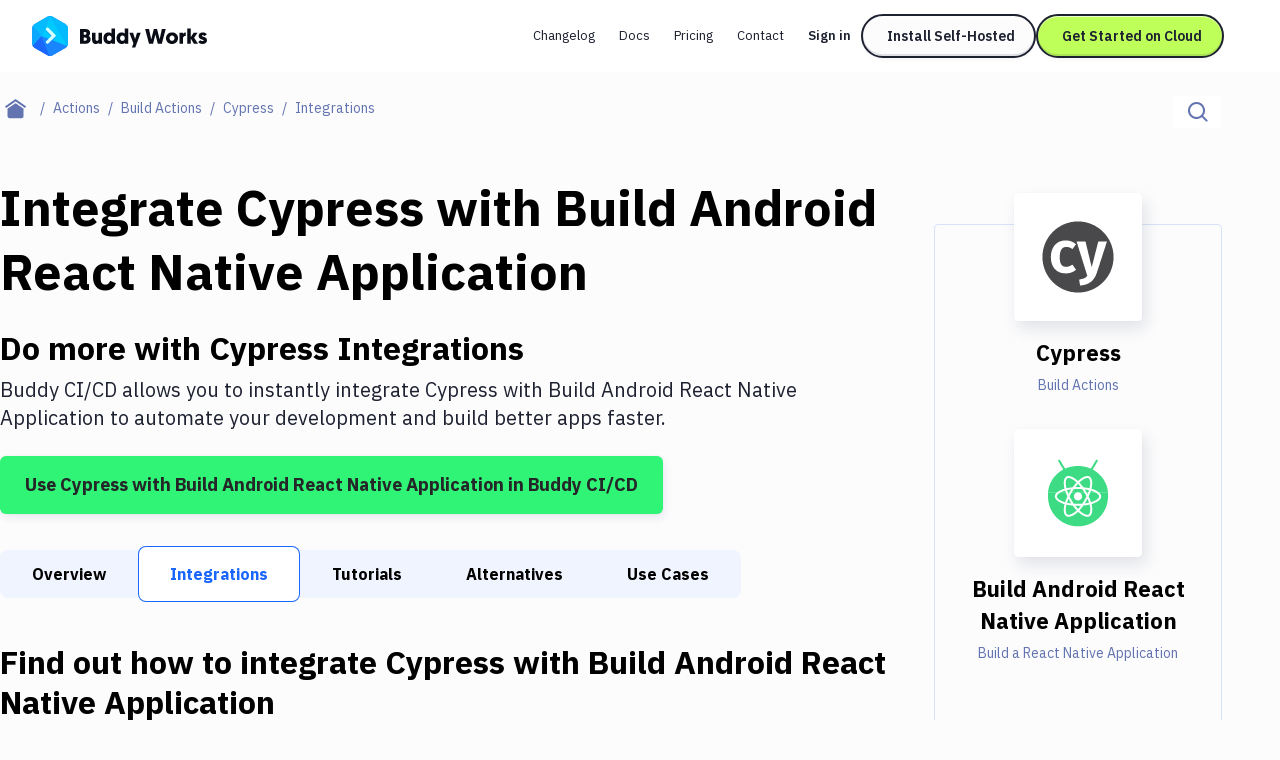

--- FILE ---
content_type: application/javascript; charset=UTF-8
request_url: https://buddy.works/_next/static/chunks/pages/_app-7124ef4adf8d2fa5.js
body_size: 110738
content:
(self.webpackChunk_N_E=self.webpackChunk_N_E||[]).push([[92888],{31097:function(e,t,r){"use strict";var n,i=r(67294);function s(){return(s=Object.assign?Object.assign.bind():function(e){for(var t=1;t<arguments.length;t++){var r=arguments[t];for(var n in r)({}).hasOwnProperty.call(r,n)&&(e[n]=r[n])}return e}).apply(null,arguments)}t.Z=e=>i.createElement("svg",s({width:20,height:20,fill:"none",xmlns:"http://www.w3.org/2000/svg"},e),n||(n=i.createElement("path",{fillRule:"evenodd",clipRule:"evenodd",d:"M13 5h-2v2h2v2h-2v2h2v2h-2v2h2v-2h2v-2h2V9h-2V7h-2V5Zm2 4h-2v2h2V9ZM5 9H3v2h2V9Zm2 0h2v2H7V9Z",fill:"currentColor"})))},99193:function(e,t,r){"use strict";var n,i=r(67294);function s(){return(s=Object.assign?Object.assign.bind():function(e){for(var t=1;t<arguments.length;t++){var r=arguments[t];for(var n in r)({}).hasOwnProperty.call(r,n)&&(e[n]=r[n])}return e}).apply(null,arguments)}t.Z=e=>i.createElement("svg",s({viewBox:"0 0 20 20",xmlns:"http://www.w3.org/2000/svg"},e),n||(n=i.createElement("path",{d:"M10 0c5.523 0 10 4.477 10 10s-4.477 10-10 10S0 15.523 0 10 4.477 0 10 0zm4.869 5.698 1.414 1.414-6.364 6.364a1 1 0 0 1-1.414 0l-2.828-2.828L7.09 9.234l2.122 2.121 5.656-5.657z",fill:"currentColor",fillRule:"evenodd"})))},18552:function(e,t,r){var n=r(10852)(r(55639),"DataView");e.exports=n},1989:function(e,t,r){var n=r(51789),i=r(80401),s=r(57667),o=r(21327),a=r(81866);function l(e){var t=-1,r=null==e?0:e.length;for(this.clear();++t<r;){var n=e[t];this.set(n[0],n[1])}}l.prototype.clear=n,l.prototype.delete=i,l.prototype.get=s,l.prototype.has=o,l.prototype.set=a,e.exports=l},38407:function(e,t,r){var n=r(27040),i=r(14125),s=r(82117),o=r(67518),a=r(54705);function l(e){var t=-1,r=null==e?0:e.length;for(this.clear();++t<r;){var n=e[t];this.set(n[0],n[1])}}l.prototype.clear=n,l.prototype.delete=i,l.prototype.get=s,l.prototype.has=o,l.prototype.set=a,e.exports=l},57071:function(e,t,r){var n=r(10852)(r(55639),"Map");e.exports=n},83369:function(e,t,r){var n=r(24785),i=r(11285),s=r(96e3),o=r(49916),a=r(95265);function l(e){var t=-1,r=null==e?0:e.length;for(this.clear();++t<r;){var n=e[t];this.set(n[0],n[1])}}l.prototype.clear=n,l.prototype.delete=i,l.prototype.get=s,l.prototype.has=o,l.prototype.set=a,e.exports=l},53818:function(e,t,r){var n=r(10852)(r(55639),"Promise");e.exports=n},58525:function(e,t,r){var n=r(10852)(r(55639),"Set");e.exports=n},88668:function(e,t,r){var n=r(83369),i=r(90619),s=r(72385);function o(e){var t=-1,r=null==e?0:e.length;for(this.__data__=new n;++t<r;)this.add(e[t])}o.prototype.add=o.prototype.push=i,o.prototype.has=s,e.exports=o},46384:function(e,t,r){var n=r(38407),i=r(37465),s=r(63779),o=r(67599),a=r(44758),l=r(34309);function c(e){var t=this.__data__=new n(e);this.size=t.size}c.prototype.clear=i,c.prototype.delete=s,c.prototype.get=o,c.prototype.has=a,c.prototype.set=l,e.exports=c},62705:function(e,t,r){var n=r(55639).Symbol;e.exports=n},11149:function(e,t,r){var n=r(55639).Uint8Array;e.exports=n},70577:function(e,t,r){var n=r(10852)(r(55639),"WeakMap");e.exports=n},77412:function(e){e.exports=function(e,t){for(var r=-1,n=null==e?0:e.length;++r<n&&!1!==t(e[r],r,e););return e}},34963:function(e){e.exports=function(e,t){for(var r=-1,n=null==e?0:e.length,i=0,s=[];++r<n;){var o=e[r];t(o,r,e)&&(s[i++]=o)}return s}},14636:function(e,t,r){var n=r(22545),i=r(35694),s=r(1469),o=r(44144),a=r(65776),l=r(36719),c=Object.prototype.hasOwnProperty;e.exports=function(e,t){var r=s(e),u=!r&&i(e),d=!r&&!u&&o(e),h=!r&&!u&&!d&&l(e),p=r||u||d||h,f=p?n(e.length,String):[],g=f.length;for(var v in e)(t||c.call(e,v))&&!(p&&("length"==v||d&&("offset"==v||"parent"==v)||h&&("buffer"==v||"byteLength"==v||"byteOffset"==v)||a(v,g)))&&f.push(v);return f}},29932:function(e){e.exports=function(e,t){for(var r=-1,n=null==e?0:e.length,i=Array(n);++r<n;)i[r]=t(e[r],r,e);return i}},62488:function(e){e.exports=function(e,t){for(var r=-1,n=t.length,i=e.length;++r<n;)e[i+r]=t[r];return e}},82908:function(e){e.exports=function(e,t){for(var r=-1,n=null==e?0:e.length;++r<n;)if(t(e[r],r,e))return!0;return!1}},18470:function(e,t,r){var n=r(77813);e.exports=function(e,t){for(var r=e.length;r--;)if(n(e[r][0],t))return r;return -1}},3118:function(e,t,r){var n=r(13218),i=Object.create,s=function(){function e(){}return function(t){if(!n(t))return{};if(i)return i(t);e.prototype=t;var r=new e;return e.prototype=void 0,r}}();e.exports=s},28483:function(e,t,r){var n=r(25063)();e.exports=n},47816:function(e,t,r){var n=r(28483),i=r(3674);e.exports=function(e,t){return e&&n(e,t,i)}},97786:function(e,t,r){var n=r(71811),i=r(40327);e.exports=function(e,t){t=n(t,e);for(var r=0,s=t.length;null!=e&&r<s;)e=e[i(t[r++])];return r&&r==s?e:void 0}},68866:function(e,t,r){var n=r(62488),i=r(1469);e.exports=function(e,t,r){var s=t(e);return i(e)?s:n(s,r(e))}},44239:function(e,t,r){var n=r(62705),i=r(89607),s=r(2333),o=n?n.toStringTag:void 0;e.exports=function(e){return null==e?void 0===e?"[object Undefined]":"[object Null]":o&&o in Object(e)?i(e):s(e)}},13:function(e){e.exports=function(e,t){return null!=e&&t in Object(e)}},9454:function(e,t,r){var n=r(44239),i=r(37005);e.exports=function(e){return i(e)&&"[object Arguments]"==n(e)}},90939:function(e,t,r){var n=r(2492),i=r(37005);e.exports=function e(t,r,s,o,a){return t===r||(null!=t&&null!=r&&(i(t)||i(r))?n(t,r,s,o,e,a):t!=t&&r!=r)}},2492:function(e,t,r){var n=r(46384),i=r(67114),s=r(18351),o=r(16096),a=r(64160),l=r(1469),c=r(44144),u=r(36719),d="[object Arguments]",h="[object Array]",p="[object Object]",f=Object.prototype.hasOwnProperty;e.exports=function(e,t,r,g,v,m){var _=l(e),y=l(t),b=_?h:a(e),x=y?h:a(t);b=b==d?p:b,x=x==d?p:x;var w=b==p,k=x==p,E=b==x;if(E&&c(e)){if(!c(t))return!1;_=!0,w=!1}if(E&&!w)return m||(m=new n),_||u(e)?i(e,t,r,g,v,m):s(e,t,b,r,g,v,m);if(!(1&r)){var S=w&&f.call(e,"__wrapped__"),O=k&&f.call(t,"__wrapped__");if(S||O){var j=S?e.value():e,C=O?t.value():t;return m||(m=new n),v(j,C,r,g,m)}}return!!E&&(m||(m=new n),o(e,t,r,g,v,m))}},2958:function(e,t,r){var n=r(46384),i=r(90939);e.exports=function(e,t,r,s){var o=r.length,a=o,l=!s;if(null==e)return!a;for(e=Object(e);o--;){var c=r[o];if(l&&c[2]?c[1]!==e[c[0]]:!(c[0]in e))return!1}for(;++o<a;){var u=(c=r[o])[0],d=e[u],h=c[1];if(l&&c[2]){if(void 0===d&&!(u in e))return!1}else{var p=new n;if(s)var f=s(d,h,u,e,t,p);if(!(void 0===f?i(h,d,3,s,p):f))return!1}}return!0}},28458:function(e,t,r){var n=r(23560),i=r(15346),s=r(13218),o=r(80346),a=/^\[object .+?Constructor\]$/,l=Object.prototype,c=Function.prototype.toString,u=l.hasOwnProperty,d=RegExp("^"+c.call(u).replace(/[\\^$.*+?()[\]{}|]/g,"\\$&").replace(/hasOwnProperty|(function).*?(?=\\\()| for .+?(?=\\\])/g,"$1.*?")+"$");e.exports=function(e){return!(!s(e)||i(e))&&(n(e)?d:a).test(o(e))}},38749:function(e,t,r){var n=r(44239),i=r(41780),s=r(37005),o={};o["[object Float32Array]"]=o["[object Float64Array]"]=o["[object Int8Array]"]=o["[object Int16Array]"]=o["[object Int32Array]"]=o["[object Uint8Array]"]=o["[object Uint8ClampedArray]"]=o["[object Uint16Array]"]=o["[object Uint32Array]"]=!0,o["[object Arguments]"]=o["[object Array]"]=o["[object ArrayBuffer]"]=o["[object Boolean]"]=o["[object DataView]"]=o["[object Date]"]=o["[object Error]"]=o["[object Function]"]=o["[object Map]"]=o["[object Number]"]=o["[object Object]"]=o["[object RegExp]"]=o["[object Set]"]=o["[object String]"]=o["[object WeakMap]"]=!1,e.exports=function(e){return s(e)&&i(e.length)&&!!o[n(e)]}},67206:function(e,t,r){var n=r(91573),i=r(16432),s=r(6557),o=r(1469),a=r(39601);e.exports=function(e){return"function"==typeof e?e:null==e?s:"object"==typeof e?o(e)?i(e[0],e[1]):n(e):a(e)}},280:function(e,t,r){var n=r(25726),i=r(86916),s=Object.prototype.hasOwnProperty;e.exports=function(e){if(!n(e))return i(e);var t=[];for(var r in Object(e))s.call(e,r)&&"constructor"!=r&&t.push(r);return t}},91573:function(e,t,r){var n=r(2958),i=r(1499),s=r(42634);e.exports=function(e){var t=i(e);return 1==t.length&&t[0][2]?s(t[0][0],t[0][1]):function(r){return r===e||n(r,e,t)}}},16432:function(e,t,r){var n=r(90939),i=r(27361),s=r(79095),o=r(15403),a=r(89162),l=r(42634),c=r(40327);e.exports=function(e,t){return o(e)&&a(t)?l(c(e),t):function(r){var o=i(r,e);return void 0===o&&o===t?s(r,e):n(t,o,3)}}},40371:function(e){e.exports=function(e){return function(t){return null==t?void 0:t[e]}}},79152:function(e,t,r){var n=r(97786);e.exports=function(e){return function(t){return n(t,e)}}},22545:function(e){e.exports=function(e,t){for(var r=-1,n=Array(e);++r<e;)n[r]=t(r);return n}},80531:function(e,t,r){var n=r(62705),i=r(29932),s=r(1469),o=r(33448),a=1/0,l=n?n.prototype:void 0,c=l?l.toString:void 0;e.exports=function e(t){if("string"==typeof t)return t;if(s(t))return i(t,e)+"";if(o(t))return c?c.call(t):"";var r=t+"";return"0"==r&&1/t==-a?"-0":r}},7518:function(e){e.exports=function(e){return function(t){return e(t)}}},74757:function(e){e.exports=function(e,t){return e.has(t)}},71811:function(e,t,r){var n=r(1469),i=r(15403),s=r(55514),o=r(79833);e.exports=function(e,t){return n(e)?e:i(e,t)?[e]:s(o(e))}},14429:function(e,t,r){var n=r(55639)["__core-js_shared__"];e.exports=n},25063:function(e){e.exports=function(e){return function(t,r,n){for(var i=-1,s=Object(t),o=n(t),a=o.length;a--;){var l=o[e?a:++i];if(!1===r(s[l],l,s))break}return t}}},67114:function(e,t,r){var n=r(88668),i=r(82908),s=r(74757);e.exports=function(e,t,r,o,a,l){var c=1&r,u=e.length,d=t.length;if(u!=d&&!(c&&d>u))return!1;var h=l.get(e),p=l.get(t);if(h&&p)return h==t&&p==e;var f=-1,g=!0,v=2&r?new n:void 0;for(l.set(e,t),l.set(t,e);++f<u;){var m=e[f],_=t[f];if(o)var y=c?o(_,m,f,t,e,l):o(m,_,f,e,t,l);if(void 0!==y){if(y)continue;g=!1;break}if(v){if(!i(t,function(e,t){if(!s(v,t)&&(m===e||a(m,e,r,o,l)))return v.push(t)})){g=!1;break}}else if(!(m===_||a(m,_,r,o,l))){g=!1;break}}return l.delete(e),l.delete(t),g}},18351:function(e,t,r){var n=r(62705),i=r(11149),s=r(77813),o=r(67114),a=r(68776),l=r(21814),c=n?n.prototype:void 0,u=c?c.valueOf:void 0;e.exports=function(e,t,r,n,c,d,h){switch(r){case"[object DataView]":if(e.byteLength!=t.byteLength||e.byteOffset!=t.byteOffset)break;e=e.buffer,t=t.buffer;case"[object ArrayBuffer]":if(e.byteLength!=t.byteLength||!d(new i(e),new i(t)))break;return!0;case"[object Boolean]":case"[object Date]":case"[object Number]":return s(+e,+t);case"[object Error]":return e.name==t.name&&e.message==t.message;case"[object RegExp]":case"[object String]":return e==t+"";case"[object Map]":var p=a;case"[object Set]":var f=1&n;if(p||(p=l),e.size!=t.size&&!f)break;var g=h.get(e);if(g)return g==t;n|=2,h.set(e,t);var v=o(p(e),p(t),n,c,d,h);return h.delete(e),v;case"[object Symbol]":if(u)return u.call(e)==u.call(t)}return!1}},16096:function(e,t,r){var n=r(58234),i=Object.prototype.hasOwnProperty;e.exports=function(e,t,r,s,o,a){var l=1&r,c=n(e),u=c.length;if(u!=n(t).length&&!l)return!1;for(var d=u;d--;){var h=c[d];if(!(l?h in t:i.call(t,h)))return!1}var p=a.get(e),f=a.get(t);if(p&&f)return p==t&&f==e;var g=!0;a.set(e,t),a.set(t,e);for(var v=l;++d<u;){var m=e[h=c[d]],_=t[h];if(s)var y=l?s(_,m,h,t,e,a):s(m,_,h,e,t,a);if(!(void 0===y?m===_||o(m,_,r,s,a):y)){g=!1;break}v||(v="constructor"==h)}if(g&&!v){var b=e.constructor,x=t.constructor;b!=x&&"constructor"in e&&"constructor"in t&&!("function"==typeof b&&b instanceof b&&"function"==typeof x&&x instanceof x)&&(g=!1)}return a.delete(e),a.delete(t),g}},31957:function(e,t,r){var n="object"==typeof r.g&&r.g&&r.g.Object===Object&&r.g;e.exports=n},58234:function(e,t,r){var n=r(68866),i=r(99551),s=r(3674);e.exports=function(e){return n(e,s,i)}},45050:function(e,t,r){var n=r(37019);e.exports=function(e,t){var r=e.__data__;return n(t)?r["string"==typeof t?"string":"hash"]:r.map}},1499:function(e,t,r){var n=r(89162),i=r(3674);e.exports=function(e){for(var t=i(e),r=t.length;r--;){var s=t[r],o=e[s];t[r]=[s,o,n(o)]}return t}},10852:function(e,t,r){var n=r(28458),i=r(47801);e.exports=function(e,t){var r=i(e,t);return n(r)?r:void 0}},85924:function(e,t,r){var n=r(5569)(Object.getPrototypeOf,Object);e.exports=n},89607:function(e,t,r){var n=r(62705),i=Object.prototype,s=i.hasOwnProperty,o=i.toString,a=n?n.toStringTag:void 0;e.exports=function(e){var t=s.call(e,a),r=e[a];try{e[a]=void 0;var n=!0}catch(e){}var i=o.call(e);return n&&(t?e[a]=r:delete e[a]),i}},99551:function(e,t,r){var n=r(34963),i=r(70479),s=Object.prototype.propertyIsEnumerable,o=Object.getOwnPropertySymbols,a=o?function(e){return null==e?[]:n(o(e=Object(e)),function(t){return s.call(e,t)})}:i;e.exports=a},64160:function(e,t,r){var n=r(18552),i=r(57071),s=r(53818),o=r(58525),a=r(70577),l=r(44239),c=r(80346),u="[object Map]",d="[object Promise]",h="[object Set]",p="[object WeakMap]",f="[object DataView]",g=c(n),v=c(i),m=c(s),_=c(o),y=c(a),b=l;(n&&b(new n(new ArrayBuffer(1)))!=f||i&&b(new i)!=u||s&&b(s.resolve())!=d||o&&b(new o)!=h||a&&b(new a)!=p)&&(b=function(e){var t=l(e),r="[object Object]"==t?e.constructor:void 0,n=r?c(r):"";if(n)switch(n){case g:return f;case v:return u;case m:return d;case _:return h;case y:return p}return t}),e.exports=b},47801:function(e){e.exports=function(e,t){return null==e?void 0:e[t]}},222:function(e,t,r){var n=r(71811),i=r(35694),s=r(1469),o=r(65776),a=r(41780),l=r(40327);e.exports=function(e,t,r){t=n(t,e);for(var c=-1,u=t.length,d=!1;++c<u;){var h=l(t[c]);if(!(d=null!=e&&r(e,h)))break;e=e[h]}return d||++c!=u?d:!!(u=null==e?0:e.length)&&a(u)&&o(h,u)&&(s(e)||i(e))}},51789:function(e,t,r){var n=r(94536);e.exports=function(){this.__data__=n?n(null):{},this.size=0}},80401:function(e){e.exports=function(e){var t=this.has(e)&&delete this.__data__[e];return this.size-=t?1:0,t}},57667:function(e,t,r){var n=r(94536),i=Object.prototype.hasOwnProperty;e.exports=function(e){var t=this.__data__;if(n){var r=t[e];return"__lodash_hash_undefined__"===r?void 0:r}return i.call(t,e)?t[e]:void 0}},21327:function(e,t,r){var n=r(94536),i=Object.prototype.hasOwnProperty;e.exports=function(e){var t=this.__data__;return n?void 0!==t[e]:i.call(t,e)}},81866:function(e,t,r){var n=r(94536);e.exports=function(e,t){var r=this.__data__;return this.size+=this.has(e)?0:1,r[e]=n&&void 0===t?"__lodash_hash_undefined__":t,this}},65776:function(e){var t=/^(?:0|[1-9]\d*)$/;e.exports=function(e,r){var n=typeof e;return!!(r=null==r?9007199254740991:r)&&("number"==n||"symbol"!=n&&t.test(e))&&e>-1&&e%1==0&&e<r}},15403:function(e,t,r){var n=r(1469),i=r(33448),s=/\.|\[(?:[^[\]]*|(["'])(?:(?!\1)[^\\]|\\.)*?\1)\]/,o=/^\w*$/;e.exports=function(e,t){if(n(e))return!1;var r=typeof e;return!!("number"==r||"symbol"==r||"boolean"==r||null==e||i(e))||o.test(e)||!s.test(e)||null!=t&&e in Object(t)}},37019:function(e){e.exports=function(e){var t=typeof e;return"string"==t||"number"==t||"symbol"==t||"boolean"==t?"__proto__"!==e:null===e}},15346:function(e,t,r){var n,i=r(14429),s=(n=/[^.]+$/.exec(i&&i.keys&&i.keys.IE_PROTO||""))?"Symbol(src)_1."+n:"";e.exports=function(e){return!!s&&s in e}},25726:function(e){var t=Object.prototype;e.exports=function(e){var r=e&&e.constructor;return e===("function"==typeof r&&r.prototype||t)}},89162:function(e,t,r){var n=r(13218);e.exports=function(e){return e==e&&!n(e)}},27040:function(e){e.exports=function(){this.__data__=[],this.size=0}},14125:function(e,t,r){var n=r(18470),i=Array.prototype.splice;e.exports=function(e){var t=this.__data__,r=n(t,e);return!(r<0)&&(r==t.length-1?t.pop():i.call(t,r,1),--this.size,!0)}},82117:function(e,t,r){var n=r(18470);e.exports=function(e){var t=this.__data__,r=n(t,e);return r<0?void 0:t[r][1]}},67518:function(e,t,r){var n=r(18470);e.exports=function(e){return n(this.__data__,e)>-1}},54705:function(e,t,r){var n=r(18470);e.exports=function(e,t){var r=this.__data__,i=n(r,e);return i<0?(++this.size,r.push([e,t])):r[i][1]=t,this}},24785:function(e,t,r){var n=r(1989),i=r(38407),s=r(57071);e.exports=function(){this.size=0,this.__data__={hash:new n,map:new(s||i),string:new n}}},11285:function(e,t,r){var n=r(45050);e.exports=function(e){var t=n(this,e).delete(e);return this.size-=t?1:0,t}},96e3:function(e,t,r){var n=r(45050);e.exports=function(e){return n(this,e).get(e)}},49916:function(e,t,r){var n=r(45050);e.exports=function(e){return n(this,e).has(e)}},95265:function(e,t,r){var n=r(45050);e.exports=function(e,t){var r=n(this,e),i=r.size;return r.set(e,t),this.size+=r.size==i?0:1,this}},68776:function(e){e.exports=function(e){var t=-1,r=Array(e.size);return e.forEach(function(e,n){r[++t]=[n,e]}),r}},42634:function(e){e.exports=function(e,t){return function(r){return null!=r&&r[e]===t&&(void 0!==t||e in Object(r))}}},24523:function(e,t,r){var n=r(88306);e.exports=function(e){var t=n(e,function(e){return 500===r.size&&r.clear(),e}),r=t.cache;return t}},94536:function(e,t,r){var n=r(10852)(Object,"create");e.exports=n},86916:function(e,t,r){var n=r(5569)(Object.keys,Object);e.exports=n},31167:function(e,t,r){e=r.nmd(e);var n=r(31957),i=t&&!t.nodeType&&t,s=i&&e&&!e.nodeType&&e,o=s&&s.exports===i&&n.process,a=function(){try{var e=s&&s.require&&s.require("util").types;if(e)return e;return o&&o.binding&&o.binding("util")}catch(e){}}();e.exports=a},2333:function(e){var t=Object.prototype.toString;e.exports=function(e){return t.call(e)}},5569:function(e){e.exports=function(e,t){return function(r){return e(t(r))}}},55639:function(e,t,r){var n=r(31957),i="object"==typeof self&&self&&self.Object===Object&&self,s=n||i||Function("return this")();e.exports=s},90619:function(e){e.exports=function(e){return this.__data__.set(e,"__lodash_hash_undefined__"),this}},72385:function(e){e.exports=function(e){return this.__data__.has(e)}},21814:function(e){e.exports=function(e){var t=-1,r=Array(e.size);return e.forEach(function(e){r[++t]=e}),r}},37465:function(e,t,r){var n=r(38407);e.exports=function(){this.__data__=new n,this.size=0}},63779:function(e){e.exports=function(e){var t=this.__data__,r=t.delete(e);return this.size=t.size,r}},67599:function(e){e.exports=function(e){return this.__data__.get(e)}},44758:function(e){e.exports=function(e){return this.__data__.has(e)}},34309:function(e,t,r){var n=r(38407),i=r(57071),s=r(83369);e.exports=function(e,t){var r=this.__data__;if(r instanceof n){var o=r.__data__;if(!i||o.length<199)return o.push([e,t]),this.size=++r.size,this;r=this.__data__=new s(o)}return r.set(e,t),this.size=r.size,this}},55514:function(e,t,r){var n=r(24523),i=/[^.[\]]+|\[(?:(-?\d+(?:\.\d+)?)|(["'])((?:(?!\2)[^\\]|\\.)*?)\2)\]|(?=(?:\.|\[\])(?:\.|\[\]|$))/g,s=/\\(\\)?/g,o=n(function(e){var t=[];return 46===e.charCodeAt(0)&&t.push(""),e.replace(i,function(e,r,n,i){t.push(n?i.replace(s,"$1"):r||e)}),t});e.exports=o},40327:function(e,t,r){var n=r(33448),i=1/0;e.exports=function(e){if("string"==typeof e||n(e))return e;var t=e+"";return"0"==t&&1/e==-i?"-0":t}},80346:function(e){var t=Function.prototype.toString;e.exports=function(e){if(null!=e){try{return t.call(e)}catch(e){}try{return e+""}catch(e){}}return""}},77813:function(e){e.exports=function(e,t){return e===t||e!=e&&t!=t}},27361:function(e,t,r){var n=r(97786);e.exports=function(e,t,r){var i=null==e?void 0:n(e,t);return void 0===i?r:i}},79095:function(e,t,r){var n=r(13),i=r(222);e.exports=function(e,t){return null!=e&&i(e,t,n)}},6557:function(e){e.exports=function(e){return e}},35694:function(e,t,r){var n=r(9454),i=r(37005),s=Object.prototype,o=s.hasOwnProperty,a=s.propertyIsEnumerable,l=n(function(){return arguments}())?n:function(e){return i(e)&&o.call(e,"callee")&&!a.call(e,"callee")};e.exports=l},1469:function(e){var t=Array.isArray;e.exports=t},98612:function(e,t,r){var n=r(23560),i=r(41780);e.exports=function(e){return null!=e&&i(e.length)&&!n(e)}},44144:function(e,t,r){e=r.nmd(e);var n=r(55639),i=r(95062),s=t&&!t.nodeType&&t,o=s&&e&&!e.nodeType&&e,a=o&&o.exports===s?n.Buffer:void 0,l=a?a.isBuffer:void 0;e.exports=l||i},23560:function(e,t,r){var n=r(44239),i=r(13218);e.exports=function(e){if(!i(e))return!1;var t=n(e);return"[object Function]"==t||"[object GeneratorFunction]"==t||"[object AsyncFunction]"==t||"[object Proxy]"==t}},41780:function(e){e.exports=function(e){return"number"==typeof e&&e>-1&&e%1==0&&e<=9007199254740991}},13218:function(e){e.exports=function(e){var t=typeof e;return null!=e&&("object"==t||"function"==t)}},37005:function(e){e.exports=function(e){return null!=e&&"object"==typeof e}},33448:function(e,t,r){var n=r(44239),i=r(37005);e.exports=function(e){return"symbol"==typeof e||i(e)&&"[object Symbol]"==n(e)}},36719:function(e,t,r){var n=r(38749),i=r(7518),s=r(31167),o=s&&s.isTypedArray,a=o?i(o):n;e.exports=a},3674:function(e,t,r){var n=r(14636),i=r(280),s=r(98612);e.exports=function(e){return s(e)?n(e):i(e)}},88306:function(e,t,r){var n=r(83369);function i(e,t){if("function"!=typeof e||null!=t&&"function"!=typeof t)throw TypeError("Expected a function");var r=function(){var n=arguments,i=t?t.apply(this,n):n[0],s=r.cache;if(s.has(i))return s.get(i);var o=e.apply(this,n);return r.cache=s.set(i,o)||s,o};return r.cache=new(i.Cache||n),r}i.Cache=n,e.exports=i},39601:function(e,t,r){var n=r(40371),i=r(79152),s=r(15403),o=r(40327);e.exports=function(e){return s(e)?n(o(e)):i(e)}},70479:function(e){e.exports=function(){return[]}},95062:function(e){e.exports=function(){return!1}},79833:function(e,t,r){var n=r(80531);e.exports=function(e){return null==e?"":n(e)}},68718:function(e,t,r){var n=r(77412),i=r(3118),s=r(47816),o=r(67206),a=r(85924),l=r(1469),c=r(44144),u=r(23560),d=r(13218),h=r(36719);e.exports=function(e,t,r){var p=l(e),f=p||c(e)||h(e);if(t=o(t,4),null==r){var g=e&&e.constructor;r=f?p?new g:[]:d(e)&&u(g)?i(a(e)):{}}return(f?n:s)(e,function(e,n,i){return t(r,e,n,i)}),r}},2962:function(e,t,r){"use strict";r.d(t,{Gz:function(){return B},Mg:function(){return K},PB:function(){return g},Qb:function(){return H},dX:function(){return Q},gR:function(){return J},gx:function(){return V},iu:function(){return N},lX:function(){return f},ns:function(){return q},yr:function(){return D}});var n=r(67294),i=r(9008),s=r.n(i);function o(){return(o=Object.assign?Object.assign.bind():function(e){for(var t=1;t<arguments.length;t++){var r=arguments[t];for(var n in r)Object.prototype.hasOwnProperty.call(r,n)&&(e[n]=r[n])}return e}).apply(this,arguments)}function a(e,t){if(null==e)return{};var r,n,i={},s=Object.keys(e);for(n=0;n<s.length;n++)r=s[n],t.indexOf(r)>=0||(i[r]=e[r]);return i}var l=["keyOverride"],c=["crossOrigin"],u={templateTitle:"",noindex:!1,nofollow:!1,norobots:!1,defaultOpenGraphImageWidth:0,defaultOpenGraphImageHeight:0,defaultOpenGraphVideoWidth:0,defaultOpenGraphVideoHeight:0},d=function(e,t,r){void 0===t&&(t=[]);var i=void 0===r?{}:r,s=i.defaultWidth,o=i.defaultHeight;return t.reduce(function(t,r,i){return t.push(n.createElement("meta",{key:"og:"+e+":0"+i,property:"og:"+e,content:r.url})),r.alt&&t.push(n.createElement("meta",{key:"og:"+e+":alt0"+i,property:"og:"+e+":alt",content:r.alt})),r.secureUrl&&t.push(n.createElement("meta",{key:"og:"+e+":secure_url0"+i,property:"og:"+e+":secure_url",content:r.secureUrl.toString()})),r.type&&t.push(n.createElement("meta",{key:"og:"+e+":type0"+i,property:"og:"+e+":type",content:r.type.toString()})),r.width?t.push(n.createElement("meta",{key:"og:"+e+":width0"+i,property:"og:"+e+":width",content:r.width.toString()})):s&&t.push(n.createElement("meta",{key:"og:"+e+":width0"+i,property:"og:"+e+":width",content:s.toString()})),r.height?t.push(n.createElement("meta",{key:"og:"+e+":height"+i,property:"og:"+e+":height",content:r.height.toString()})):o&&t.push(n.createElement("meta",{key:"og:"+e+":height"+i,property:"og:"+e+":height",content:o.toString()})),t},[])},h=function(e){var t,r,i,s,h,p=[];e.titleTemplate&&(u.templateTitle=e.titleTemplate);var f="";e.title?(f=e.title,u.templateTitle&&(f=u.templateTitle.replace(/%s/g,function(){return f}))):e.defaultTitle&&(f=e.defaultTitle),f&&p.push(n.createElement("title",{key:"title"},f));var g=void 0===e.noindex?u.noindex||e.dangerouslySetAllPagesToNoIndex:e.noindex,v=void 0===e.nofollow?u.nofollow||e.dangerouslySetAllPagesToNoFollow:e.nofollow,m=e.norobots||u.norobots,_="";if(e.robotsProps){var y=e.robotsProps,b=y.nosnippet,x=y.maxSnippet,w=y.maxImagePreview,k=y.maxVideoPreview,E=y.noarchive,S=y.noimageindex,O=y.notranslate,j=y.unavailableAfter;_=(b?",nosnippet":"")+(x?",max-snippet:"+x:"")+(w?",max-image-preview:"+w:"")+(E?",noarchive":"")+(j?",unavailable_after:"+j:"")+(S?",noimageindex":"")+(k?",max-video-preview:"+k:"")+(O?",notranslate":"")}if(e.norobots&&(u.norobots=!0),g||v?(e.dangerouslySetAllPagesToNoIndex&&(u.noindex=!0),e.dangerouslySetAllPagesToNoFollow&&(u.nofollow=!0),p.push(n.createElement("meta",{key:"robots",name:"robots",content:(g?"noindex":"index")+","+(v?"nofollow":"follow")+_}))):(!m||_)&&p.push(n.createElement("meta",{key:"robots",name:"robots",content:"index,follow"+_})),e.description&&p.push(n.createElement("meta",{key:"description",name:"description",content:e.description})),e.themeColor&&p.push(n.createElement("meta",{key:"theme-color",name:"theme-color",content:e.themeColor})),e.mobileAlternate&&p.push(n.createElement("link",{rel:"alternate",key:"mobileAlternate",media:e.mobileAlternate.media,href:e.mobileAlternate.href})),e.languageAlternates&&e.languageAlternates.length>0&&e.languageAlternates.forEach(function(e){p.push(n.createElement("link",{rel:"alternate",key:"languageAlternate-"+e.hrefLang,hrefLang:e.hrefLang,href:e.href}))}),e.twitter&&(e.twitter.cardType&&p.push(n.createElement("meta",{key:"twitter:card",name:"twitter:card",content:e.twitter.cardType})),e.twitter.site&&p.push(n.createElement("meta",{key:"twitter:site",name:"twitter:site",content:e.twitter.site})),e.twitter.handle&&p.push(n.createElement("meta",{key:"twitter:creator",name:"twitter:creator",content:e.twitter.handle}))),e.facebook&&e.facebook.appId&&p.push(n.createElement("meta",{key:"fb:app_id",property:"fb:app_id",content:e.facebook.appId})),(null!=(t=e.openGraph)&&t.title||f)&&p.push(n.createElement("meta",{key:"og:title",property:"og:title",content:(null==(s=e.openGraph)?void 0:s.title)||f})),(null!=(r=e.openGraph)&&r.description||e.description)&&p.push(n.createElement("meta",{key:"og:description",property:"og:description",content:(null==(h=e.openGraph)?void 0:h.description)||e.description})),e.openGraph){if((e.openGraph.url||e.canonical)&&p.push(n.createElement("meta",{key:"og:url",property:"og:url",content:e.openGraph.url||e.canonical})),e.openGraph.type){var C=e.openGraph.type.toLowerCase();p.push(n.createElement("meta",{key:"og:type",property:"og:type",content:C})),"profile"===C&&e.openGraph.profile?(e.openGraph.profile.firstName&&p.push(n.createElement("meta",{key:"profile:first_name",property:"profile:first_name",content:e.openGraph.profile.firstName})),e.openGraph.profile.lastName&&p.push(n.createElement("meta",{key:"profile:last_name",property:"profile:last_name",content:e.openGraph.profile.lastName})),e.openGraph.profile.username&&p.push(n.createElement("meta",{key:"profile:username",property:"profile:username",content:e.openGraph.profile.username})),e.openGraph.profile.gender&&p.push(n.createElement("meta",{key:"profile:gender",property:"profile:gender",content:e.openGraph.profile.gender}))):"book"===C&&e.openGraph.book?(e.openGraph.book.authors&&e.openGraph.book.authors.length&&e.openGraph.book.authors.forEach(function(e,t){p.push(n.createElement("meta",{key:"book:author:0"+t,property:"book:author",content:e}))}),e.openGraph.book.isbn&&p.push(n.createElement("meta",{key:"book:isbn",property:"book:isbn",content:e.openGraph.book.isbn})),e.openGraph.book.releaseDate&&p.push(n.createElement("meta",{key:"book:release_date",property:"book:release_date",content:e.openGraph.book.releaseDate})),e.openGraph.book.tags&&e.openGraph.book.tags.length&&e.openGraph.book.tags.forEach(function(e,t){p.push(n.createElement("meta",{key:"book:tag:0"+t,property:"book:tag",content:e}))})):"article"===C&&e.openGraph.article?(e.openGraph.article.publishedTime&&p.push(n.createElement("meta",{key:"article:published_time",property:"article:published_time",content:e.openGraph.article.publishedTime})),e.openGraph.article.modifiedTime&&p.push(n.createElement("meta",{key:"article:modified_time",property:"article:modified_time",content:e.openGraph.article.modifiedTime})),e.openGraph.article.expirationTime&&p.push(n.createElement("meta",{key:"article:expiration_time",property:"article:expiration_time",content:e.openGraph.article.expirationTime})),e.openGraph.article.authors&&e.openGraph.article.authors.length&&e.openGraph.article.authors.forEach(function(e,t){p.push(n.createElement("meta",{key:"article:author:0"+t,property:"article:author",content:e}))}),e.openGraph.article.section&&p.push(n.createElement("meta",{key:"article:section",property:"article:section",content:e.openGraph.article.section})),e.openGraph.article.tags&&e.openGraph.article.tags.length&&e.openGraph.article.tags.forEach(function(e,t){p.push(n.createElement("meta",{key:"article:tag:0"+t,property:"article:tag",content:e}))})):("video.movie"===C||"video.episode"===C||"video.tv_show"===C||"video.other"===C)&&e.openGraph.video&&(e.openGraph.video.actors&&e.openGraph.video.actors.length&&e.openGraph.video.actors.forEach(function(e,t){e.profile&&p.push(n.createElement("meta",{key:"video:actor:0"+t,property:"video:actor",content:e.profile})),e.role&&p.push(n.createElement("meta",{key:"video:actor:role:0"+t,property:"video:actor:role",content:e.role}))}),e.openGraph.video.directors&&e.openGraph.video.directors.length&&e.openGraph.video.directors.forEach(function(e,t){p.push(n.createElement("meta",{key:"video:director:0"+t,property:"video:director",content:e}))}),e.openGraph.video.writers&&e.openGraph.video.writers.length&&e.openGraph.video.writers.forEach(function(e,t){p.push(n.createElement("meta",{key:"video:writer:0"+t,property:"video:writer",content:e}))}),e.openGraph.video.duration&&p.push(n.createElement("meta",{key:"video:duration",property:"video:duration",content:e.openGraph.video.duration.toString()})),e.openGraph.video.releaseDate&&p.push(n.createElement("meta",{key:"video:release_date",property:"video:release_date",content:e.openGraph.video.releaseDate})),e.openGraph.video.tags&&e.openGraph.video.tags.length&&e.openGraph.video.tags.forEach(function(e,t){p.push(n.createElement("meta",{key:"video:tag:0"+t,property:"video:tag",content:e}))}),e.openGraph.video.series&&p.push(n.createElement("meta",{key:"video:series",property:"video:series",content:e.openGraph.video.series})))}e.defaultOpenGraphImageWidth&&(u.defaultOpenGraphImageWidth=e.defaultOpenGraphImageWidth),e.defaultOpenGraphImageHeight&&(u.defaultOpenGraphImageHeight=e.defaultOpenGraphImageHeight),e.openGraph.images&&e.openGraph.images.length&&p.push.apply(p,d("image",e.openGraph.images,{defaultWidth:u.defaultOpenGraphImageWidth,defaultHeight:u.defaultOpenGraphImageHeight})),e.defaultOpenGraphVideoWidth&&(u.defaultOpenGraphVideoWidth=e.defaultOpenGraphVideoWidth),e.defaultOpenGraphVideoHeight&&(u.defaultOpenGraphVideoHeight=e.defaultOpenGraphVideoHeight),e.openGraph.videos&&e.openGraph.videos.length&&p.push.apply(p,d("video",e.openGraph.videos,{defaultWidth:u.defaultOpenGraphVideoWidth,defaultHeight:u.defaultOpenGraphVideoHeight})),e.openGraph.audio&&p.push.apply(p,d("audio",e.openGraph.audio)),e.openGraph.locale&&p.push(n.createElement("meta",{key:"og:locale",property:"og:locale",content:e.openGraph.locale})),(e.openGraph.siteName||e.openGraph.site_name)&&p.push(n.createElement("meta",{key:"og:site_name",property:"og:site_name",content:e.openGraph.siteName||e.openGraph.site_name}))}return e.canonical&&p.push(n.createElement("link",{rel:"canonical",href:e.canonical,key:"canonical"})),e.additionalMetaTags&&e.additionalMetaTags.length>0&&e.additionalMetaTags.forEach(function(e){var t,r,i=e.keyOverride,s=a(e,l);p.push(n.createElement("meta",o({key:"meta:"+(null!=(t=null!=(r=null!=i?i:s.name)?r:s.property)?t:s.httpEquiv)},s)))}),null!=(i=e.additionalLinkTags)&&i.length&&e.additionalLinkTags.forEach(function(e){var t,r=e.crossOrigin,i=a(e,c);p.push(n.createElement("link",o({key:"link"+(null!=(t=i.keyOverride)?t:i.href)+i.rel},i,{crossOrigin:"anonymous"===r||"use-credentials"===r||""===r?r:void 0})))}),p},p=function(e){return n.createElement(s(),null,h(e))},f=function(e){var t=e.title,r=e.titleTemplate,i=e.defaultTitle,s=e.themeColor,o=e.dangerouslySetAllPagesToNoIndex,a=e.dangerouslySetAllPagesToNoFollow,l=e.description,c=e.canonical,u=e.facebook,d=e.openGraph,h=e.additionalMetaTags,f=e.twitter,g=e.defaultOpenGraphImageWidth,v=e.defaultOpenGraphImageHeight,m=e.defaultOpenGraphVideoWidth,_=e.defaultOpenGraphVideoHeight,y=e.mobileAlternate,b=e.languageAlternates,x=e.additionalLinkTags,w=e.robotsProps,k=e.norobots;return n.createElement(p,{title:t,titleTemplate:r,defaultTitle:i,themeColor:s,dangerouslySetAllPagesToNoIndex:void 0!==o&&o,dangerouslySetAllPagesToNoFollow:void 0!==a&&a,description:l,canonical:c,facebook:u,openGraph:d,additionalMetaTags:h,twitter:f,defaultOpenGraphImageWidth:g,defaultOpenGraphImageHeight:v,defaultOpenGraphVideoWidth:m,defaultOpenGraphVideoHeight:_,mobileAlternate:y,languageAlternates:b,additionalLinkTags:x,robotsProps:w,norobots:k})},g=function(e){var t=e.title,r=e.themeColor,i=e.noindex,s=e.nofollow,o=e.robotsProps,a=e.description,l=e.canonical,c=e.openGraph,u=e.facebook,d=e.twitter,h=e.additionalMetaTags,f=e.titleTemplate,g=e.defaultTitle,v=e.mobileAlternate,m=e.languageAlternates,_=e.additionalLinkTags;return n.createElement(n.Fragment,null,n.createElement(p,{title:t,themeColor:r,noindex:i,nofollow:s,robotsProps:o,description:a,canonical:l,facebook:u,openGraph:c,additionalMetaTags:h,twitter:d,titleTemplate:f,defaultTitle:g,mobileAlternate:v,languageAlternates:m,additionalLinkTags:_}))},v=function(e,t){var r=t;return Array.isArray(r)&&1===r.length&&(r=o({},t[0])),{__html:JSON.stringify(Array.isArray(r)?r.map(function(t){return m(e,t)}):m(e,r),x)}},m=function(e,t){var r=t.id,n=o({},(void 0===r?void 0:r)?{"@id":t.id}:{},t);return delete n.id,o({"@context":"https://schema.org","@type":e},n)},_=Object.freeze({"&":"&amp;","<":"&lt;",">":"&gt;",'"':"&quot;","'":"&apos;"}),y=RegExp("["+Object.keys(_).join("")+"]","g"),b=function(e){return _[e]},x=function(e,t){switch(typeof t){case"object":if(null===t)return;return t;case"number":case"boolean":case"bigint":return t;case"string":return t.replace(y,b);default:return}},w=["type","keyOverride","scriptKey","scriptId","dataArray","useAppDir"];function k(e){var t=e.type,r=void 0===t?"Thing":t,i=e.keyOverride,l=e.scriptKey,c=e.scriptId,u=void 0===c?void 0:c,d=e.dataArray,h=e.useAppDir,p=a(e,w),f=function(){return n.createElement("script",{type:"application/ld+json",id:u,"data-testid":u,dangerouslySetInnerHTML:v(r,void 0===d?o({},p):d),key:"jsonld-"+l+(i?"-"+i:"")})};return void 0!==h&&h?n.createElement(f,null):n.createElement(s(),null,f())}function E(e){if("string"==typeof e)return{"@type":"Person",name:e};if(e.name){var t;return{"@type":null!=(t=null==e?void 0:e.type)?t:"Person",name:e.name,url:null==e?void 0:e.url}}}function S(e){return Array.isArray(e)?e.map(function(e){return E(e)}).filter(function(e){return!!e}):e?E(e):void 0}function O(e){if(e)return{"@type":"ImageObject",url:e}}function j(e,t){if(e)return{"@type":"Organization",name:e,logo:O(t)}}var C=["reviewRating","author","publisher"];function P(e){function t(e){var t=e.reviewRating,r=e.author,n=e.publisher,i=a(e,C);return o({},i,{"@type":"Review"},r&&{author:S(r)},t&&{reviewRating:function(e){if(e)return o({},e,{"@type":"Rating"})}(t)},n&&{publisher:j(n.name)})}return Array.isArray(e)?e.map(t):e?t(e):void 0}function R(e){if(e)return{"@type":"AggregateRating",ratingCount:e.ratingCount,reviewCount:e.reviewCount,bestRating:e.bestRating,ratingValue:e.ratingValue,worstRating:e.worstRating}}var A=["thumbnailUrls","hasPart","watchCount","publication"];function L(e){return"string"==typeof e?e:o({"@type":"PostalAddress"},e)}var I=["type","keyOverride","potentialActions"];function N(e){var t=e.type,r=e.keyOverride,i=e.potentialActions,s=a(e,I),l=o({},s,{potentialAction:i.map(function(e){if(e){var t=e.target,r=e.queryInput;return{"@type":"SearchAction",target:t+"={"+r+"}","query-input":"required name="+r}}})});return n.createElement(k,o({type:void 0===t?"WebSite":t,keyOverride:r},l,{scriptKey:"jsonld-siteLinksSearchBox"}))}var F=["seller"];function T(e){function t(e){var t=e.seller,r=a(e,F);return o({},r,{"@type":"Offer"},t&&{seller:{"@type":"Organization",name:t.name}})}return Array.isArray(e)?e.map(t):e?t(e):void 0}function $(e){if(e)return o({},e,{"@type":"CreativeWork"})}var M=["type","keyOverride","hasPart"];function D(e){var t=e.type,r=e.keyOverride,i=e.hasPart,s=a(e,M),l=o({},s,{hasPart:i.map($)});return n.createElement(k,o({type:void 0===t?"CollectionPage":t,keyOverride:r},l,{scriptKey:"CollectionPage"}))}var G=["type","keyOverride","images","brand","reviews","aggregateRating","manufacturerLogo","manufacturerName","offers","aggregateOffer","productName"];function H(e){var t=e.type,r=e.keyOverride,i=e.images,s=e.brand,l=e.reviews,c=e.aggregateRating,u=e.manufacturerLogo,d=e.manufacturerName,h=e.offers,p=e.aggregateOffer,f=e.productName,g=a(e,G),v=o({},g,{image:i,brand:function(e){if(e)return{"@type":"Brand",name:e}}(s),review:P(l),aggregateRating:R(c),manufacturer:function(e){if(e&&(e.manufacturerName||e.manufacturerLogo))return{"@type":"Organization",name:e.manufacturerName,logo:O(e.manufacturerLogo)}}({manufacturerLogo:u,manufacturerName:d}),offers:h?T(h):function(e){if(e)return{"@type":"AggregateOffer",priceCurrency:e.priceCurrency,highPrice:e.highPrice,lowPrice:e.lowPrice,offerCount:e.offerCount,offers:T(e.offers)}}(p),name:f});return n.createElement(k,o({type:void 0===t?"Product":t,keyOverride:r},v,{scriptKey:"Product"}))}var U=["type","keyOverride","priceCurrency","price","aggregateRating","review","keywords"];function B(e){var t=e.type,r=e.keyOverride,i=e.priceCurrency,s=e.price,l=e.aggregateRating,c=e.review,u=e.keywords,d=a(e,U),h=o({},d,{offers:{"@type":"Offer",price:s,priceCurrency:i},aggregateRating:R(l),review:P(c),keywords:u});return n.createElement(k,o({type:void 0===t?"SoftwareApplication":t,keyOverride:r},h,{scriptKey:"SoftwareApp"}))}var z=["type","keyOverride"];function V(e){var t=e.type,r=e.keyOverride,i=function(e,t){if(void 0===t&&(t=!1),e){var r,n,i,s,l,c;return r=t,n=e.thumbnailUrls,i=e.hasPart,s=e.watchCount,l=e.publication,c=a(e,A),o({},c,{"@type":"VideoObject"},r&&{"@context":"https://schema.org"},{thumbnailUrl:n,hasPart:function(e){function t(e){return o({},e,{"@type":"Clip"})}return Array.isArray(e)?e.map(t):e?t(e):void 0}(i),interactionStatistic:function(e){if(e)return{"@type":"InteractionCounter",interactionType:"https://schema.org/WatchAction",userInteractionCount:e}}(s),publication:function(e){function t(e){return o({},e,{"@type":"BroadcastEvent"})}if(e)return Array.isArray(e)?e.map(t):t(e)}(l)})}}(a(e,z),!0);return n.createElement(k,o({type:void 0===t?"Video":t,keyOverride:r},i,{scriptKey:"Video"}))}var Z=["type","keyOverride","address","contactPoints","contactPoint"];function q(e){var t=e.type,r=e.keyOverride,i=e.address,s=e.contactPoints,l=e.contactPoint,c=a(e,Z),u=o({},c,{address:function(e){if(e)return Array.isArray(e)?1===e.length?L(e[0]):e.map(L):L(e)}(i),contactPoint:function(e){if(e&&e.length)return e.map(function(e){return o({"@type":"ContactPoint"},e)})}(l||s)});return n.createElement(k,o({type:void 0===t?"Organization":t,keyOverride:r},u,{scriptKey:"organization"}))}var W=["type","keyOverride","mainEntity"];function K(e){var t=e.type,r=e.keyOverride,i=e.mainEntity,s=a(e,W),l=o({},s,{mainEntity:function(e){if(e&&e.length)return e.map(function(e){return{"@type":"Question",name:e.questionName,acceptedAnswer:{"@type":"Answer",text:e.acceptedAnswerText}}})}(i)});return n.createElement(k,o({type:void 0===t?"FAQPage":t,keyOverride:r},l,{scriptKey:"faq-page"}))}var Y=["type","keyOverride","itemListElements"];function J(e){var t=e.type,r=e.keyOverride,i=e.itemListElements,s=a(e,Y),l=o({},s,{itemListElement:function(e){if(e&&e.length)return e.map(function(e){return{"@type":"ListItem",position:e.position,item:e.item,name:e.name}})}(i)});return n.createElement(k,o({type:void 0===t?"BreadcrumbList":t,keyOverride:r},l,{scriptKey:"breadcrumb"}))}var X=["type","keyOverride","url","title","images","datePublished","dateModified","authorName","publisherName","publisherLogo","description","isAccessibleForFree"];function Q(e){var t=e.type,r=e.keyOverride,i=e.url,s=e.title,l=e.images,c=e.datePublished,u=e.dateModified,d=e.authorName,h=e.publisherName,p=e.publisherLogo,f=e.description,g=e.isAccessibleForFree,v=a(e,X),m=o({datePublished:c,description:f,mainEntityOfPage:{"@type":"WebPage","@id":i},headline:s,image:l,dateModified:u||c,author:S(d),publisher:j(void 0===h?void 0:h,void 0===p?void 0:p),isAccessibleForFree:g},v);return n.createElement(k,o({type:void 0===t?"Article":t,keyOverride:r},m,{scriptKey:"article"}))}},7544:function(e,t,r){e.exports=r(33802)},11752:function(e,t,r){e.exports=r(17500)},63144:function(e){"use strict";let t=self.fetch.bind(self);e.exports=t,e.exports.default=e.exports},91118:function(e,t,r){(window.__NEXT_P=window.__NEXT_P||[]).push(["/_app",function(){return r(33745)}])},46444:function(e,t,r){"use strict";r.d(t,{Z:function(){return l}});var n=r(85893),i=r(67294),s=r(34651),o=r(63530),a=r(95821),l=({children:e,cta:t,generalCta:r})=>{Array.isArray(t)||(t=[t]),Array.isArray(r)||(r=[r]);let l=(0,i.useContext)(a.uS);return(0,n.jsx)(n.Fragment,{children:i.Children.map(e,e=>{var n;return i.cloneElement(e,{onClick:(n=e.props.onClick,(...e)=>{var i,a;return i=t,a=r,i.filter(Boolean).map(e=>l?`${l}-${e}`:e).forEach(e=>{(0,o.nS)(e),s.ZP.capture("CtaClick",{CTAID:e})}),a.filter(Boolean).forEach(e=>{(0,o.nS)(e),s.ZP.capture("CtaClick",{CTAID:e})}),n&&n(...e)})})})})}},16237:function(e,t,r){"use strict";r.d(t,{x:function(){return l}});var n=r(85893),i=r(67294),s=r(41664),o=r.n(s),a=r(85933);let l=i.forwardRef(({children:e,href:t,as:r,...i},s)=>(0,a.j3)(t)?(r&&(t=r),(0,n.jsx)(o(),{href:t,ref:s,...i,children:e})):(0,n.jsx)("a",{href:t,ref:s,...i,children:e}))},95821:function(e,t,r){"use strict";r.d(t,{uS:function(){return g},ZP:function(){return m}});var n=r(85893),i=r(67294),s=r(11163),o=r.n(s),a=r(31955),l=r(63530),c=r(31304),u=r.n(c);let d=e=>{if(window.hj){let t=`version-${e}_path-${u()(window.location.pathname,"_")}`;window.hj("trigger",t)}},h="ab0122d",p="buddy:ctaVersion",f="buddy:optimizeVersion",g=i.createContext(),v=e=>{let t=`.${window.location.hostname}`;a.Z.get(p,{domain:t})!==e&&a.Z.set(p,e,{domain:t})};var m=({initialVersion:e,children:t})=>{let r=(0,i.useRef)(e),[s,a]=(0,i.useState)(h);return(0,i.useEffect)(()=>{document.body.dataset.ctaversion=s,v(s)},[s]),(0,i.useEffect)(()=>{r.current=e;let t=c();t&&s!==t&&a(t)},[e]),(0,i.useEffect)(()=>{return window.addEventListener("versionChange",t),o().events.on("routeChangeComplete",e),u(),()=>{window.removeEventListener("versionChange",t),o().events.off("routeChangeComplete",e)};function e(){u()}function t({detail:e}){a(e),"undefined"!=typeof localStorage&&localStorage.setItem(f,e)}},[]),(0,n.jsx)(g.Provider,{value:s,children:t});function c(){let e="undefined"!=typeof localStorage?localStorage.getItem(f):null;return function(){if("undefined"!=typeof URLSearchParams){let e=new URLSearchParams(window.location.search);return e.get("ctaVersion")||e.get("ctaversion")}return null}()||r.current||e||h}function u(){(0,l.EJ)(),setTimeout(()=>d(c()),500)}}},22053:function(e,t,r){"use strict";r.d(t,{r:function(){return i}});var n=r(85893);r(67294);let i=({children:e,as:t,className:r,dark:i,...s})=>(0,n.jsx)(t||"a",{...s,className:`md:whitespace-nowrap effect-underline inline-block ${i?"text-body effect-underline--dark":"text-primary"} ${r||""}`,children:e})},2245:function(e,t,r){"use strict";r.d(t,{z:function(){return i}});var n=r(85893);r(67294);let i=({children:e,as:t,variant:r,small:i,large:s,prepend:o,full:a,className:l,onClick:c,isIntercomButton:u,...d})=>{let h={primary:"bg-background-100 shadow-button-default",green:"bg-green shadow-button-green"};return(0,n.jsxs)(t||"button",{...d,className:`relative whitespace-nowrap block text-center font-ibm border-2 border-primary-800 rounded-[56px] text-primary-800 font-semibold leading-8 transition-shadow hover:shadow-none focus-visible:shadow-none
        ${h[r]||h.primary}
        ${s?"py-2 px-6 lg:px-[34px] text-new-custom-lg":i?"px-4 text-sm":"py-1 px-6 text-sm"}
        ${a?"w-full":""}
        ${l||""}`,onClick:e=>{u&&(window.Intercom?window.Intercom("show"):window.location.href="mailto:support@buddy.works"),c&&c(e)},children:[o&&(0,n.jsx)("span",{className:"absolute left-[3px] top-[3px] h-8 w-8 flex justify-center items-center bg-white rounded-full shadow-button",children:o}),e]})}},14917:function(e,t,r){"use strict";r.d(t,{C:function(){return s}});var n=r(85893);r(67294);var i=r(90512);let s=({dark:e,children:t,className:r,lower:s,innerClassName:o})=>{return(0,n.jsx)("div",{className:(0,i.Z)("relative z-2 after:-z-1 after:absolute after:w-full after:bg-stripe after:bg-repeat-x pr-2 after:bottom-0 flex bg-background-100",s?"after:h-[calc(100%-1.5rem)]":"after:h-full",a(),void 0!==e&&"before:-z-2",r),children:(0,n.jsx)("div",{className:(0,i.Z)("inline-block pr-3 py-0.5 bg-background-100 relative",a(),void 0!==e&&"before:z-0",o),children:(0,n.jsx)("div",{className:"relative",children:t})})});function a(){return void 0===e?"":(0,i.Z)("decor before:absolute before:top-0 before:left-0 before:bottom-0 before:right-0 before:bg-background-900 before:opacity-0 before:transition-opacity before:ease-linear before:duration-300",e&&"text-background-100 border-border-dark before:opacity-100")}}},55997:function(e,t,r){"use strict";r.d(t,{R:function(){return y}});var n=r(85893),i=r(67294),s=r(11163),o=r.n(s),a=r(76280),l=r(14917),c=r(7255),u=r(13871),d=r(46444),h=r(85933);let p=()=>(0,n.jsx)("div",{className:"w-[18px] h-[18px]",children:(0,n.jsxs)("div",{className:"grid grid-cols-2 gap-0.5 animate-spin-loader",children:[(0,n.jsx)("div",{className:"w-2 h-2 bg-loader-100"}),(0,n.jsx)("div",{className:"w-2 h-2 bg-loader-200"}),(0,n.jsx)("div",{className:"w-2 h-2 bg-loader-400"}),(0,n.jsx)("div",{className:"w-2 h-2 bg-loader-300"})]})}),f=i.forwardRef(({value:e,className:t,onChange:r=()=>{},isLoading:s,...o},l)=>{let{toggleSearch:c}=(0,i.useContext)(a.c);return(0,n.jsx)("div",{className:`flex w-full ${t||""}`,children:(0,n.jsxs)("label",{htmlFor:"search-input","aria-label":"Click to search",className:"w-full p-4 pl-6  cursor-pointer flex border border-primary-800 rounded-[56px]",children:[(0,n.jsx)("input",{"aria-label":"Search",id:"search-input",className:"focus-visible:outline-none ease-linear font-ibm text-new-custom-sm placeholder-primary-400 text-primary-800 bg-transparent h-full w-full mr-2",type:"text",placeholder:"Search...","data-index":"stage_guides",autoComplete:"off",value:e,onChange:e=>r(e.target.value),ref:l,...o}),s&&(0,n.jsx)("div",{className:"mr-4 self-center",children:(0,n.jsx)(p,{})}),(0,n.jsx)("button",{onClick:()=>c(),className:"flex justify-center items-center min-w-[38px] h-[24px] text-xs leading-3 border border-border-600 rounded shadow-esc focus-within:shadow-none hover:shadow-none active:shadow-none",children:"ESC"})]})})});var g=r(31097);let v=({children:e,className:t})=>{let{ref:r}=(0,i.useContext)(a.c);return(0,n.jsx)("div",{className:`fixed top-0 left-0 xl:py-40 z-[101] w-screen h-screen overflow-y-scroll ${t||""}`,children:(0,n.jsx)("div",{ref:r,className:"shadow-new-modal max-w-[832px] mx-auto",children:(0,n.jsx)("div",{className:"bg-background-100 border-t md:border border-border-600 md:shadow-element w-full max-md:h-full md:max-h-fit",children:e})})})};var m=r(34651);let _=({title:e})=>(0,n.jsx)("p",{className:"text-new-custom-sm text-primary-400 mt-8 mb-4",children:e}),y=({className:e})=>{let t=c.Eu.ALL,r=c.Eu.ACTIONS,s=c.Eu.DOCS,p=c.Eu.COMPARE,y=c.Eu.TUTORIALS,b=c.Eu.CHANGELOG,x=c.Eu.GUIDES,w=c.Eu.BLOG,[k,E]=(0,i.useState)(t),[S,O]=(0,i.useState)(0),{searchOpened:j}=(0,i.useContext)(a.c),[C,P]=(0,i.useState)(""),[R,A]=(0,i.useState)({}),L=(0,i.useRef)(null),I=(0,u.Z)(C,800),N="ALL"===k;(0,i.useEffect)(()=>{I&&I.trim().length>0&&m.ZP&&m.ZP.capture("search_performed",{query:I})},[I,k]);let{searchResults:F,isLoading:T}=(0,c.si)(I,t),$={mostRelevant:(0,c.ZG)(F,r),docs:(0,c.ZG)(F,s),targets:(0,c.ZG)(F,p),tutorials:(0,c.ZG)(F,y),changelog:(0,c.ZG)(F,b),blog:(0,c.ZG)(F,w),guides:(0,c.ZG)(F,x)},M=$.length,D=(0,i.useMemo)(()=>{switch(k){case r:return $.mostRelevant;case s:return $.docs;case p:return $.targets;case y:return $.tutorials;case b:return $.changelog;case w:return $.blog;case x:return $.guides;default:return[...$.mostRelevant,...$.docs,...$.targets,...$.tutorials,...$.changelog,...$.blog,...$.guides]}},[k,$]);(0,i.useEffect)(()=>{O(0)},[k,C]),(0,i.useEffect)(()=>{j&&(P(""),E(t),A({}))},[j]),(0,i.useEffect)(()=>{L.current&&L.current.focus()},[j,k]);let G=e=>{A(t=>({...t,[e]:!t[e]}))},H=(e,t)=>R[e]?t:t.slice(0,3),U=({name:e,filter:t})=>{let r=k===t?"text-primary-800 border-primary-800":"border-transparent";return(0,n.jsx)("button",{className:`block px-4 h-16 text-primary-400 border-b
        hover:text-primary-800 hover:border-primary-800
        focus-visible:text-primary-800 focus-visible:border-primary-800
        ${r}`,onClick:()=>{E(t)},children:e})},B=({title:e,results:t,filter:r})=>{let i=H(r,t),s=t.length>3&&!R[r];return(0,n.jsxs)(n.Fragment,{children:[(0,n.jsx)(l.C,{className:"font-semibold mt-6 xl:mt-8",children:e}),i.map((e,t)=>(0,n.jsx)(z,{result:e,position:t},t)),s&&(0,n.jsxs)("button",{onClick:()=>G(r),className:"pt-4 block text-primary-400 focus-within:text-primary-800 focus-within:underline hover:text-primary-800",children:["See all ",t.length," results ",(0,n.jsx)(g.Z,{className:"size-5"})]})]})},z=({result:e,position:t})=>{let r=(e=>{if("DOCS"===e.type&&e.breadcrumbs&&e.breadcrumbs.length>0){let t=e.breadcrumbs[0].name,r=t.toLowerCase();if("api"===r||"yaml"===r)return t}return null})(e);return(0,n.jsx)("article",{className:"mt-4",children:(0,n.jsx)(d.Z,{cta:[`search-page-${e.id}`],generalCta:["general-search-page"],children:(0,n.jsxs)("a",{href:(0,h.W2)(e),className:"group",onClick:()=>{m.ZP&&m.ZP.capture("search_result_clicked",{query:I,result_id:e.id,result_title:e.title,result_url:(0,h.W2)(e),position:t+1})},children:[(0,n.jsxs)("div",{className:"flex items-start justify-start mb-2",children:[(0,n.jsx)("h2",{className:"text-primary-800 font-semibold text-new-custom-lg group-focus-within:underline",children:e.title}),r&&(0,n.jsx)("span",{className:"text-new-custom-xs bg-[#EBEEF7] px-1.5 rounded-sm font-ibm-mono inline-block text-primary-600 break-all ml-2 py-1 whitespace-nowrap",children:r})]}),(0,n.jsx)("p",{className:"text-new-custom-sm text-primary-800 truncate",children:e.description})]})})})};return(0,n.jsx)(v,{className:e,children:(0,n.jsx)("div",{className:"overflow-y-scroll new-styled-scrollbar h-full md:h-fit md:max-h-[70vh]",children:(0,n.jsxs)("div",{className:"px-4 py-2 xl:p-8 relative text-new-custom-sm",children:[(0,n.jsx)(f,{ref:L,value:C,onChange:P,className:"mb-0.5",onKeyDown:function(e){switch(e.keyCode){case 38:e.preventDefault(),O(e=>e>0?e-1:M-1);break;case 40:e.preventDefault(),O(e=>e<M-1?e+1:0);break;case 13:if(e.preventDefault(),$.length>0&&S<M){let e=$[S];o().replace((0,h.W2)(e))}}},isLoading:T}),C&&I?(0,n.jsxs)(n.Fragment,{children:[!T&&0===D.length&&(0,n.jsx)(_,{title:`No results found for "${C}"`}),D.length>0&&(0,n.jsxs)(n.Fragment,{children:[(0,n.jsxs)("div",{className:"flex border-b border-border max-md:hidden",children:[(0,n.jsx)(U,{name:"All",filter:t}),$.mostRelevant.length>0&&(0,n.jsx)(U,{name:"Most Relevant",filter:r}),$.docs.length>0&&(0,n.jsx)(U,{name:"Docs",filter:s}),$.targets.length>0&&(0,n.jsx)(U,{name:"Targets",filter:p}),$.tutorials.length>0&&(0,n.jsx)(U,{name:"Tutorials",filter:y}),$.changelog.length>0&&(0,n.jsx)(U,{name:"Changelog",filter:b}),$.blog.length>0&&(0,n.jsx)(U,{name:"Blog",filter:w}),$.guides.length>0&&(0,n.jsx)(U,{name:"Guides",filter:x})]}),$.mostRelevant.length>0&&("ACTIONS"===k||N)&&(0,n.jsx)(B,{title:"Most Relevant",results:$.mostRelevant,filter:r}),$.docs.length>0&&("DOCS"===k||N)&&(0,n.jsx)(B,{title:"Docs",results:$.docs,filter:s}),$.targets.length>0&&("COMPARE"===k||N)&&(0,n.jsx)(B,{title:"Targets",results:$.targets,filter:p}),$.tutorials.length>0&&("TUTORIALS"===k||N)&&(0,n.jsx)(B,{title:"Tutorials",results:$.tutorials,filter:y}),$.changelog.length>0&&("CHANGELOG"===k||N)&&(0,n.jsx)(B,{title:"Changelog",results:$.changelog,filter:b}),$.blog.length>0&&("BLOG"===k||N)&&(0,n.jsx)(B,{title:"Blog",results:$.blog,filter:w}),$.guides.length>0&&("GUIDES"===k||N)&&(0,n.jsx)(B,{title:"Guides",results:$.guides,filter:x})]})]}):null]})})})}},71852:function(e,t,r){"use strict";r.d(t,{j:function(){return l},m:function(){return a}});var n=r(85893),i=r(67294),s=r(11163),o=r.n(s);let a=(0,i.createContext)(),l=({children:e})=>{let[t,r]=(0,i.useState)(!1),s=(0,i.useRef)(null),l=e=>{s.current&&!s.current.contains(e.target)&&r(!1)};return(0,i.useEffect)(()=>{let e=()=>{r(!1)};return o().events.on("routeChangeComplete",e),()=>{o().events.off("routeChangeComplete",e)}},[]),(0,i.useEffect)(()=>{t?document.querySelector("html").classList.add("overflow-hidden"):document.querySelector("html").classList.remove("overflow-hidden")},[t]),(0,i.useEffect)(()=>(document.addEventListener("click",l,!0),()=>{document.removeEventListener("click",l,!0)}),[]),(0,n.jsx)(a.Provider,{value:{ref:s,hamburgerOpened:t,toggleHamburger:()=>r(!t)},children:e})}},16540:function(e,t,r){"use strict";r.d(t,{J:function(){return o}});var n=r(85893),i=r(67294);let s=(0,i.createContext)({notification:null,notificationText:null,success:()=>{},error:()=>{}}),o=e=>{let{children:t}=e,[r,o]=(0,i.useState)(null),[a,l]=(0,i.useState)(null),c=e=>{l(e),o("success")},u=e=>{l(e),o("error")},d=e=>{l(e),o("neutral")},h=()=>{l(null),o(null)};return(0,i.useEffect)(()=>{let e=setTimeout(()=>h(),4e3);return()=>{clearTimeout(e)}},[c,u,d]),(0,n.jsx)(s.Provider,{value:{success:c,error:u,neutral:d,clear:h,notification:r,notificationText:a},children:t})};t.Z=s},76280:function(e,t,r){"use strict";r.d(t,{N:function(){return l},c:function(){return a}});var n=r(85893),i=r(67294),s=r(11163),o=r.n(s);let a=(0,i.createContext)(),l=({children:e})=>{let[t,r]=(0,i.useState)(!1),[s,l]=(0,i.useState)(""),c=(0,i.useRef)(null),u=e=>{c.current&&!c.current.contains(e.target)&&r(!1)};return(0,i.useEffect)(()=>{let e=()=>{r(!1)};return o().events.on("routeChangeComplete",e),()=>{o().events.off("routeChangeComplete",e)}},[]),(0,i.useEffect)(()=>{t?(document.querySelector("html").classList.add("overflow-hidden"),document.body.style.paddingRight=s):(document.querySelector("html").classList.remove("overflow-hidden"),document.body.style.paddingRight="0")},[t]),(0,i.useEffect)(()=>{l(`${function(){let e=document.documentElement.clientWidth;return Math.max(0,window.innerWidth-e)}()}px`)},[]),(0,i.useEffect)(()=>(document.addEventListener("click",u,!0),()=>{document.removeEventListener("click",u,!0)}),[]),(0,i.useEffect)(()=>{let e=e=>{"Escape"===e.key&&r(!1)};return document.addEventListener("keydown",e),()=>{document.removeEventListener("keydown",e)}},[]),(0,n.jsx)(a.Provider,{value:{ref:c,searchOpened:t,toggleSearch:()=>r(!t)},children:e})}},11492:function(e,t,r){"use strict";r.d(t,{$Z:function(){return a},GK:function(){return l},Ht:function(){return f},Mj:function(){return p},ae:function(){return h},an:function(){return _},ax:function(){return g},iK:function(){return d},iV:function(){return u},rF:function(){return c},tC:function(){return m}});var n=r(68718),i=r.n(n);r(84e3);var s=r(85933);let o={git:"gitAction",build:"buildAction",devops:"devopsAction",deploy:"deployAction",monitoring:"monitoringAction",notification:"notificationAction"},a=(e,t)=>Object.keys(o).map(r=>t.find(t=>t.id===e.others[r])).filter(e=>void 0!==e),l=(e,t)=>a(e,t).map(e=>e.name).join(" / "),c=(e,t)=>{let r={...e.others};r.git="github",r.monitoring="sentry",r.notification="slack";let n=t.find(e=>"github"===e.id),i=Object.keys(r).filter(e=>"git"!==e).map(e=>{let n={...t.find(t=>t.id===r[e])};switch(e){case"monitoring":n.name="NewRelic/DataDog/Raygun/Loggly/Rollbar/Sentry";break;case"notification":n.name="Slack/Email/SMS/Discord/Pushover/Telegram/Pushbullet"}return n});return[{name:"When this happens...",items:[{...n,name:"GitHub Push / Bitbucket Push / Git Push"}]},{name:"Then do this...",items:i}]},u=(e,t)=>t?(0,s.AY)(e.id,String(t)):(0,s.AY)(e.id),d=(e,t)=>{let r=Object.keys(t),n=Object.values(t);return Function(...r,"return `"+e.replace(/`/g,"\\`")+"`;")(...n)},h=(e,t)=>i()(e.others,(e,r,n)=>{e[o[n]]=t.find(e=>e.id===r)},{}),p=()=>[{url:"/",isHome:!0},{name:"Actions"}],f=(e,t,r=[])=>{let n=[{url:"/",isHome:!0},{name:"Actions",url:(0,s.jN)()}];return t&&n.push({name:t.name,url:(0,s.Pi)("[id]"),as:(0,s.Pi)(t.id)}),n.push({name:e.name,url:r.length?(0,s.Pi)("[id]"):null,as:r.length?(0,s.Pi)(e.id):null}),[...n,...r]},g=(e,t)=>t.find(t=>t.id===e),v=(e,t)=>e.canonicalWeight===t.canonicalWeight?e.id<t.id:e.canonicalWeight>t.canonicalWeight,m=(e,t)=>v(e,t)?(0,s.fw)(e.id,t.id):(0,s.fw)(t.id,e.id),_=(e,t)=>{let r=(e,t)=>e[t]&&e[t].length,n=[...e];return r(t,"includeCategories")&&(n=e.filter(e=>t.includeCategories.includes(e.category))),r(t,"excludeCategories")&&(n=e.filter(e=>!t.excludeCategories.includes(e.category))),r(t,"excludeActions")&&(n=n.filter(e=>!t.excludeActions.includes(e.id))),r(t,"includeActions")&&(n=[...n,...e.filter(e=>t.includeActions.includes(e.id))]),n}},10184:function(e,t,r){"use strict";r.d(t,{D5:function(){return n},gK:function(){return s},pJ:function(){return i}}),r(63144),r(85933);let n=()=>[{url:"/",isHome:!0},{name:"Blog"}],i=()=>[{url:"/",isHome:!0},{name:"Blog",url:"/blog"},{name:"Changelog"}],s=({title:e})=>[{url:"/",isHome:!0},{name:"Blog",url:"/blog"},{name:e}]},53632:function(e,t,r){"use strict";r.d(t,{GX:function(){return c},Gc:function(){return l},JS:function(){return u},R:function(){return i},RR:function(){return d},cj:function(){return s},fU:function(){return o},fr:function(){return a}});var n=r(85933);let i=()=>({name:"Home",item:(0,n.$2)()}),s=()=>({name:"Blog",item:(0,n.$2)("blog")}),o=()=>({name:"Changelog",item:(0,n.$2)("blog/changelog")}),a=()=>({name:"Guides",item:(0,n.$2)("guides")}),l=()=>({name:"Tutorials",item:(0,n.$2)("tutorials")}),c=()=>({name:"Webinars",item:(0,n.$2)("webinars")}),u=()=>({name:"Compare",item:(0,n.$2)("compare")}),d=()=>({name:"Customer Stories",item:(0,n.$2)("customer-stories")})},92781:function(e,t,r){"use strict";r.d(t,{I:function(){return n}}),r(63144),r(85933);let n=()=>[{url:"/",isHome:!0},{name:"Compare"}]},51180:function(e,t,r){"use strict";var n=r(11752),i=r.n(n);t.Z=()=>{let e=i()();return{...e?.publicRuntimeConfig,...e?.serverRuntimeConfig}}},13871:function(e,t,r){"use strict";var n=r(67294);t.Z=(e,t)=>{let[r,i]=(0,n.useState)(e);return(0,n.useEffect)(()=>{let r=setTimeout(()=>{i(e)},t);return()=>{clearTimeout(r)}},[e]),r}},63530:function(e,t,r){"use strict";r.d(t,{EJ:function(){return n},nS:function(){return i}}),(0,r(51180).Z)().gtmId;let n=()=>{window.dataLayer=window.dataLayer||[],window.dataLayer.push({event:"optimize.activate"})},i=e=>{window.dataLayer=window.dataLayer||[],window.dataLayer.push({event:"CtaClick",CTAID:e})}},3352:function(e,t,r){"use strict";r.d(t,{hn:function(){return o},jp:function(){return i},r8:function(){return a},ze:function(){return s}}),r(63144);var n=r(85933);let i=()=>[{url:"/",isHome:!0},{name:"Guides"}],s=(e,t)=>[{url:"/",isHome:!0},{name:"Guides",url:"/guides"},{name:e.name,...t?{url:(0,n.Qp)(e.id)}:{}},...t?[{name:t.name}]:[]],o=({category:e,title:t})=>s(e,{name:t}),a=({sidebarCategories:e})=>({title:"Categories",mappedItems:[{title:"All",path:"",type:"ARTICLE",isSubcategory:null,subcategories:[]},...e.map(e=>({path:(0,n.Qp)(e.id),title:e.name,type:"CATEGORY",category:e.id,isSubcategory:null,subcategories:e.tags.map(t=>({path:(0,n.JT)(t.id,e.id),title:t.name,type:"ARTICLE",isSubcategory:!0}))}))]})},93760:function(e,t,r){"use strict";r.d(t,{CF:function(){return i}});var n=r(31955);let i=()=>s()||o(),s=()=>"1"===n.Z.get("buddy:US:wasLoggedIn"),o=()=>"1"===n.Z.get("buddy:EU:wasLoggedIn")},27910:function(e,t,r){"use strict";r.d(t,{u:function(){return n}});let n=e=>{window.location=e}},26364:function(e,t,r){"use strict";r.d(t,{d:function(){return i}});let n=(0,r(51180).Z)(),i=()=>{let e=(function(){try{return Intl.DateTimeFormat().resolvedOptions().timeZone.toLowerCase()}catch(e){}return"america/new_york"})().split("/")[0];return n.appEuUrl&&["europe","africa"].includes(e)?"EU":"US"}},84e3:function(e,t,r){"use strict";r.d(t,{WY:function(){return s}});var n=r(63144),i=r.n(n);r(34078),(0,r(51180).Z)();let s=async(e,t="GET",r,n=!1,s)=>{let o={"Content-Type":"application/json",...s};return n&&delete o["Content-Type"],i()(e,{method:t,headers:{Accept:"application/json",...o},...r&&{body:n?r:JSON.stringify(r)}})}},7255:function(e,t,r){"use strict";r.d(t,{Eu:function(){return p},F_:function(){return g},ZG:function(){return m},kI:function(){return _},si:function(){return v}});var n=r(67294),i=r(63144),s=r.n(i),o=r(5705),a=r(3352),l=r(10184),c=r(11492),u=r(20368),d=r(85933),h=r(92781);let p={ALL:"ALL",TUTORIALS:"TUTORIALS",GUIDES:"GUIDES",BLOG:"BLOG",CHANGELOG:"CHANGELOG",DOCS:"DOCS",ACTIONS:"ACTIONS",WEBINARS:"WEBINARS",COMPARE:"COMPARE"},f=async(e,t,r)=>(await s()((0,d.kG)(`search?type=${e}&query=${t}&page=${r}`))).json();function g(e){let t=[];return e.type===p.TUTORIALS&&(t=(0,o.aM)(e.category)),e.type===p.GUIDES&&(t=(0,a.jp)()),e.type===p.BLOG&&(t=(0,l.D5)()),e.type===p.CHANGELOG&&(t=(0,l.pJ)()),e.type===p.DOCS&&(t=e.breadcrumbs),e.type===p.ACTIONS&&(t=(0,c.Mj)()),e.type===p.WEBINARS&&(t=(0,u.kI)()),e.type===p.COMPARE&&(t=(0,h.I)()),t}let v=(e,t=p.ALL)=>{let[r,i]=(0,n.useState)([]),[s,o]=(0,n.useState)([]),[a,l]=(0,n.useState)(!0),[c,u]=(0,n.useState)(1),[d,h]=(0,n.useState)(!0),[g,v]=(0,n.useState)(!1);return(0,n.useEffect)(()=>{i([])},[e]),(0,n.useEffect)(()=>{u(1),l(!0)},[e,t]),(0,n.useEffect)(()=>{if(1!==c){if(t===p.ALL)s?.every(e=>!e.isMore)?l(!1):l(!0);else{let e=s.find(e=>e.type===t);e&&!e.isMore?l(!1):l(!0)}}},[s,c,t]),(0,n.useEffect)(()=>{h(!0),e&&e.trim()&&a&&(v(!0),f(t,e,c).then(e=>{i(t=>{var r,n;return r=[...t,...e.map(e=>e.items).flat()].filter(Boolean),n=["uniqueKey","type"],[...new Map(r.map(e=>[n.map(t=>e[t]).join("|"),e])).values()]}),o(r=>t===p.ALL?e:r.map(r=>r.type===t?e[0]:r)),v(!1),h(!1)}))},[e,t,c,a]),{searchResults:r,page:c,setPage:u,isLoading:g,rawResult:s,isEmpty:d}},m=(e,t)=>t===p.ALL?e:e.filter(e=>e?.type===t),_=()=>[{url:"/",isHome:!0},{name:"Search"}]},5705:function(e,t,r){"use strict";r.d(t,{F9:function(){return p},Gd:function(){return h},P1:function(){return a},_K:function(){return c},_Z:function(){return d},aM:function(){return l},jF:function(){return o},o_:function(){return u}});var n=r(51180);r(84e3);var i=r(85933);let s=(0,n.Z)(),o=({sidebarCategories:e})=>({title:"Categories",mappedItems:[{title:"All",path:(0,i.L7)(),type:"ARTICLE",isSubcategory:null,subcategories:[]},...e.map(e=>({path:(0,i.L7)(e.id),title:e.name,type:"CATEGORY",isSubcategory:null,subcategories:e.tags.map(e=>({path:(0,i.pL)(e.id),title:e.name,type:"ARTICLE",isSubcategory:!0}))}))]}),a=(e,t)=>l(e,{name:t}),l=(e,t)=>[{url:"/",isHome:!0},{name:"Tutorials",url:"/tutorials"},{name:e.name,...t?{url:(0,i.L7)(e.id)}:{}},...t?[{name:t.name}]:[]],c=e=>l({name:e}),u=e=>e.image?`/tutorials/assets/posts/${e.id}/${e.image}`:"/tutorials/assets/default-cover.png",d=e=>e.share?`/tutorials/assets/posts/${e.id}/${e.share}`:`/tutorials/assets/posts/${e.id}/${e.image}`,h=e=>`${s.marketingUrl}/tutorials/assets/authors/${e.id}/${e.image}`,p=e=>{let t=[];return e.twitter&&t.push({type:"twitter",name:`@${e.twitter}`,url:`https://twitter.com/${e.twitter}`,rel:"me"}),e.facebook&&t.push({type:"facebook",name:`fb.me/${e.facebook}`,url:`https://facebook.com/${e.facebook}`,rel:"me"}),e.website&&t.push({type:"website",name:e.website,url:e.website,rel:"me"}),t}},85933:function(e,t,r){"use strict";r.d(t,{$2:function(){return d},AY:function(){return N},Gh:function(){return p},In:function(){return E},JG:function(){return O},JT:function(){return b},L7:function(){return x},M8:function(){return _},MG:function(){return H},MR:function(){return C},M_:function(){return w},Ms:function(){return g},Pg:function(){return T},Pi:function(){return A},Qp:function(){return m},TI:function(){return u},V:function(){return $},W2:function(){return B},Wj:function(){return S},bN:function(){return h},fw:function(){return I},gQ:function(){return y},j3:function(){return U},jG:function(){return F},jN:function(){return R},kG:function(){return G},lo:function(){return M},op:function(){return j},pL:function(){return k},qK:function(){return P},vw:function(){return D},wv:function(){return v},x$:function(){return f}});var n=r(34078),i=r.n(n),s=r(51180),o=r(7255),a=r(26364);let l=(0,s.Z)(),c=e=>"EU"===(e=e||(0,a.d)())&&l.appEuUrl?l.appEuUrl:l.appUrl,u=(e,t)=>i()(c(t),e||""),d=(e="")=>i()(l.marketingUrl,e),h=()=>d("/sign-up"),p=()=>d("/sign-in"),f=(e="")=>i()("/blog","1"===e?"":e),g=(e="")=>i()("/blog/changelog","1"===e?"":e),v=(e="")=>i()(l.marketingUrl,"/blog/changelog","1"===e?"":e),m=(e="")=>i()("/guides",e),_=(e="")=>i()("/guides","1"===e?"":e.toString()),y=e=>t=>`${m(e)}${"1"===t?"":`/${t}`}`,b=(e="",t="")=>i()(m(t),e),x=(e="")=>i()("/tutorials",e),w=(e="")=>i()("/tutorials/author",e),k=(e="")=>i()("/tutorials/tag",e),E=e=>`${x()}${"1"===e?"":`/${e}`}`,S=(e="")=>i()(l.marketingUrl,f(e)),O=(e="")=>i()(l.marketingUrl,g(e)),j=(e="")=>i()(l.marketingUrl,m(e)),C=(e="")=>i()(l.marketingUrl,x(e)),P=(e="")=>i()(l.marketingUrl,w(e)),R=(e="")=>i()("/actions",e),A=(e,t="")=>i()("/actions",e,t),L=(e="")=>i()(e),I=(e,t="")=>i()("/actions",e,"integrations",t),N=(e,t="")=>i()("/actions",e,"use-cases","1"===t?"":t),F=(e="")=>i()(l.marketingUrl,"/webinars","1"===e?"":e.toString()),T=(e="")=>i()("/webinars","1"===e?"":e.toString()),$=(e="")=>i()(l.marketingUrl,"/docs",e),M=(e="")=>i()("/docs",e),D=(e="")=>i()(e),G=(e="")=>i()(l.apiUrl,e),H=(e="")=>i()("/docs/api",e),U=e=>/^\//.test(e),B=e=>e.type===o.Eu.TUTORIALS?x(e.id):e.type===o.Eu.GUIDES?m(e.path):e.type===o.Eu.BLOG?f(e.path):e.type===o.Eu.CHANGELOG?g(e.path):e.type===o.Eu.ACTIONS?A(e.id):e.type===o.Eu.DOCS?M(e.path):e.type===o.Eu.WEBINARS?T(e.id):e.type===o.Eu.COMPARE?L(e.url):""},20368:function(e,t,r){"use strict";r.d(t,{KO:function(){return i},Ud:function(){return s},kI:function(){return n}}),r(63144),r(85933);let n=()=>[{url:"/",isHome:!0},{name:"Webinars"}],i=e=>[{url:"/",isHome:!0},{name:"Webinars",url:"/webinars"},{name:e}],s=e=>e.replace("PT","").replace("H","h ").replace("M"," min")},74088:function(e,t,r){"use strict";r.d(t,{i:function(){return i}});var n=r(67294);let i=()=>{let e=(0,n.useRef)(),[t,r]=(0,n.useState)();return(0,n.useEffect)(()=>{function t(){if(window?.innerWidth!==e.current){let t=window.innerWidth;e.current=t,r(t)}}return r(window.innerWidth),window.addEventListener("resize",t),()=>window.removeEventListener("resize",t)},[]),t}},38199:function(e,t){"use strict";var r,n,i,s;Object.defineProperty(t,"__esModule",{value:!0}),function(e,t){for(var r in t)Object.defineProperty(e,r,{enumerable:!0,get:t[r]})}(t,{ACTION_FAST_REFRESH:function(){return d},ACTION_NAVIGATE:function(){return a},ACTION_PREFETCH:function(){return u},ACTION_REFRESH:function(){return o},ACTION_RESTORE:function(){return l},ACTION_SERVER_ACTION:function(){return h},ACTION_SERVER_PATCH:function(){return c},PrefetchCacheEntryStatus:function(){return n},PrefetchKind:function(){return r},isThenable:function(){return p}});let o="refresh",a="navigate",l="restore",c="server-patch",u="prefetch",d="fast-refresh",h="server-action";function p(e){return e&&("object"==typeof e||"function"==typeof e)&&"function"==typeof e.then}(i=r||(r={})).AUTO="auto",i.FULL="full",i.TEMPORARY="temporary",(s=n||(n={})).fresh="fresh",s.reusable="reusable",s.expired="expired",s.stale="stale",("function"==typeof t.default||"object"==typeof t.default&&null!==t.default)&&void 0===t.default.__esModule&&(Object.defineProperty(t.default,"__esModule",{value:!0}),Object.assign(t.default,t),e.exports=t.default)},87195:function(e,t,r){"use strict";function n(e,t,r,n){return!1}Object.defineProperty(t,"__esModule",{value:!0}),Object.defineProperty(t,"getDomainLocale",{enumerable:!0,get:function(){return n}}),r(98337),("function"==typeof t.default||"object"==typeof t.default&&null!==t.default)&&void 0===t.default.__esModule&&(Object.defineProperty(t.default,"__esModule",{value:!0}),Object.assign(t.default,t),e.exports=t.default)},74080:function(e,t,r){"use strict";Object.defineProperty(t,"__esModule",{value:!0}),Object.defineProperty(t,"Image",{enumerable:!0,get:function(){return y}});let n=r(10260),i=r(77697),s=r(85893),o=i._(r(67294)),a=n._(r(73935)),l=n._(r(23867)),c=r(35283),u=r(96594),d=r(23945);r(83179);let h=r(81928),p=n._(r(13872)),f={deviceSizes:[355,640,768,1280,1920],imageSizes:[16,32,48,64,96,128,256,384],path:"/_next/image",loader:"default",dangerouslyAllowSVG:!0,unoptimized:!1};function g(e,t,r,n,i,s,o){let a=null==e?void 0:e.src;e&&e["data-loaded-src"]!==a&&(e["data-loaded-src"]=a,("decode"in e?e.decode():Promise.resolve()).catch(()=>{}).then(()=>{if(e.parentElement&&e.isConnected){if("empty"!==t&&i(!0),null==r?void 0:r.current){let t=new Event("load");Object.defineProperty(t,"target",{writable:!1,value:e});let n=!1,i=!1;r.current({...t,nativeEvent:t,currentTarget:e,target:e,isDefaultPrevented:()=>n,isPropagationStopped:()=>i,persist:()=>{},preventDefault:()=>{n=!0,t.preventDefault()},stopPropagation:()=>{i=!0,t.stopPropagation()}})}(null==n?void 0:n.current)&&n.current(e)}}))}function v(e){return o.use?{fetchPriority:e}:{fetchpriority:e}}let m=(0,o.forwardRef)((e,t)=>{let{src:r,srcSet:n,sizes:i,height:a,width:l,decoding:c,className:u,style:d,fetchPriority:h,placeholder:p,loading:f,unoptimized:m,fill:_,onLoadRef:y,onLoadingCompleteRef:b,setBlurComplete:x,setShowAltText:w,sizesInput:k,onLoad:E,onError:S,...O}=e;return(0,s.jsx)("img",{...O,...v(h),loading:f,width:l,height:a,decoding:c,"data-nimg":_?"fill":"1",className:u,style:d,sizes:i,srcSet:n,src:r,ref:(0,o.useCallback)(e=>{t&&("function"==typeof t?t(e):"object"==typeof t&&(t.current=e)),e&&(S&&(e.src=e.src),e.complete&&g(e,p,y,b,x,m,k))},[r,p,y,b,x,S,m,k,t]),onLoad:e=>{g(e.currentTarget,p,y,b,x,m,k)},onError:e=>{w(!0),"empty"!==p&&x(!0),S&&S(e)}})});function _(e){let{isAppRouter:t,imgAttributes:r}=e,n={as:"image",imageSrcSet:r.srcSet,imageSizes:r.sizes,crossOrigin:r.crossOrigin,referrerPolicy:r.referrerPolicy,...v(r.fetchPriority)};return t&&a.default.preload?(a.default.preload(r.src,n),null):(0,s.jsx)(l.default,{children:(0,s.jsx)("link",{rel:"preload",href:r.srcSet?void 0:r.src,...n},"__nimg-"+r.src+r.srcSet+r.sizes)})}let y=(0,o.forwardRef)((e,t)=>{let r=(0,o.useContext)(h.RouterContext),n=(0,o.useContext)(d.ImageConfigContext),i=(0,o.useMemo)(()=>{var e;let t=f||n||u.imageConfigDefault,r=[...t.deviceSizes,...t.imageSizes].sort((e,t)=>e-t),i=t.deviceSizes.sort((e,t)=>e-t),s=null==(e=t.qualities)?void 0:e.sort((e,t)=>e-t);return{...t,allSizes:r,deviceSizes:i,qualities:s}},[n]),{onLoad:a,onLoadingComplete:l}=e,g=(0,o.useRef)(a);(0,o.useEffect)(()=>{g.current=a},[a]);let v=(0,o.useRef)(l);(0,o.useEffect)(()=>{v.current=l},[l]);let[y,b]=(0,o.useState)(!1),[x,w]=(0,o.useState)(!1),{props:k,meta:E}=(0,c.getImgProps)(e,{defaultLoader:p.default,imgConf:i,blurComplete:y,showAltText:x});return(0,s.jsxs)(s.Fragment,{children:[(0,s.jsx)(m,{...k,unoptimized:E.unoptimized,placeholder:E.placeholder,fill:E.fill,onLoadRef:g,onLoadingCompleteRef:v,setBlurComplete:b,setShowAltText:w,sizesInput:e.sizes,ref:t}),E.priority?(0,s.jsx)(_,{isAppRouter:!r,imgAttributes:k}):null]})});("function"==typeof t.default||"object"==typeof t.default&&null!==t.default)&&void 0===t.default.__esModule&&(Object.defineProperty(t.default,"__esModule",{value:!0}),Object.assign(t.default,t),e.exports=t.default)},98342:function(e,t,r){"use strict";Object.defineProperty(t,"__esModule",{value:!0}),Object.defineProperty(t,"default",{enumerable:!0,get:function(){return b}});let n=r(10260),i=r(85893),s=n._(r(67294)),o=r(36075),a=r(53955),l=r(48041),c=r(99903),u=r(65490),d=r(81928),h=r(60257),p=r(84229),f=r(87195),g=r(89470),v=r(38199),m=new Set;function _(e,t,r,n,i,s){if(s||(0,a.isLocalURL)(t)){if(!n.bypassPrefetchedCheck){let i=t+"%"+r+"%"+(void 0!==n.locale?n.locale:"locale"in e?e.locale:void 0);if(m.has(i))return;m.add(i)}(async()=>s?e.prefetch(t,i):e.prefetch(t,r,n))().catch(e=>{})}}function y(e){return"string"==typeof e?e:(0,l.formatUrl)(e)}let b=s.default.forwardRef(function(e,t){let r,n;let{href:l,as:m,children:b,prefetch:x=null,passHref:w,replace:k,shallow:E,scroll:S,locale:O,onClick:j,onMouseEnter:C,onTouchStart:P,legacyBehavior:R=!1,...A}=e;r=b,R&&("string"==typeof r||"number"==typeof r)&&(r=(0,i.jsx)("a",{children:r}));let L=s.default.useContext(d.RouterContext),I=s.default.useContext(h.AppRouterContext),N=null!=L?L:I,F=!L,T=!1!==x,$=null===x?v.PrefetchKind.AUTO:v.PrefetchKind.FULL,{href:M,as:D}=s.default.useMemo(()=>{if(!L){let e=y(l);return{href:e,as:m?y(m):e}}let[e,t]=(0,o.resolveHref)(L,l,!0);return{href:e,as:m?(0,o.resolveHref)(L,m):t||e}},[L,l,m]),G=s.default.useRef(M),H=s.default.useRef(D);R&&(n=s.default.Children.only(r));let U=R?n&&"object"==typeof n&&n.ref:t,[B,z,V]=(0,p.useIntersection)({rootMargin:"200px"}),Z=s.default.useCallback(e=>{(H.current!==D||G.current!==M)&&(V(),H.current=D,G.current=M),B(e),U&&("function"==typeof U?U(e):"object"==typeof U&&(U.current=e))},[D,U,M,V,B]);s.default.useEffect(()=>{N&&z&&T&&_(N,M,D,{locale:O},{kind:$},F)},[D,M,z,O,T,null==L?void 0:L.locale,N,F,$]);let q={ref:Z,onClick(e){R||"function"!=typeof j||j(e),R&&n.props&&"function"==typeof n.props.onClick&&n.props.onClick(e),N&&!e.defaultPrevented&&function(e,t,r,n,i,o,l,c,u){let{nodeName:d}=e.currentTarget;if("A"===d.toUpperCase()&&(function(e){let t=e.currentTarget.getAttribute("target");return t&&"_self"!==t||e.metaKey||e.ctrlKey||e.shiftKey||e.altKey||e.nativeEvent&&2===e.nativeEvent.which}(e)||!u&&!(0,a.isLocalURL)(r)))return;e.preventDefault();let h=()=>{let e=null==l||l;"beforePopState"in t?t[i?"replace":"push"](r,n,{shallow:o,locale:c,scroll:e}):t[i?"replace":"push"](n||r,{scroll:e})};u?s.default.startTransition(h):h()}(e,N,M,D,k,E,S,O,F)},onMouseEnter(e){R||"function"!=typeof C||C(e),R&&n.props&&"function"==typeof n.props.onMouseEnter&&n.props.onMouseEnter(e),N&&(T||!F)&&_(N,M,D,{locale:O,priority:!0,bypassPrefetchedCheck:!0},{kind:$},F)},onTouchStart:function(e){R||"function"!=typeof P||P(e),R&&n.props&&"function"==typeof n.props.onTouchStart&&n.props.onTouchStart(e),N&&(T||!F)&&_(N,M,D,{locale:O,priority:!0,bypassPrefetchedCheck:!0},{kind:$},F)}};if((0,c.isAbsoluteUrl)(D))q.href=D;else if(!R||w||"a"===n.type&&!("href"in n.props)){let e=void 0!==O?O:null==L?void 0:L.locale,t=(null==L?void 0:L.isLocaleDomain)&&(0,f.getDomainLocale)(D,e,null==L?void 0:L.locales,null==L?void 0:L.domainLocales);q.href=t||(0,g.addBasePath)((0,u.addLocale)(D,e,null==L?void 0:L.defaultLocale))}return R?s.default.cloneElement(n,q):(0,i.jsx)("a",{...A,...q,children:r})});("function"==typeof t.default||"object"==typeof t.default&&null!==t.default)&&void 0===t.default.__esModule&&(Object.defineProperty(t.default,"__esModule",{value:!0}),Object.assign(t.default,t),e.exports=t.default)},84229:function(e,t,r){"use strict";Object.defineProperty(t,"__esModule",{value:!0}),Object.defineProperty(t,"useIntersection",{enumerable:!0,get:function(){return l}});let n=r(67294),i=r(84474),s="function"==typeof IntersectionObserver,o=new Map,a=[];function l(e){let{rootRef:t,rootMargin:r,disabled:l}=e,c=l||!s,[u,d]=(0,n.useState)(!1),h=(0,n.useRef)(null),p=(0,n.useCallback)(e=>{h.current=e},[]);return(0,n.useEffect)(()=>{if(s){if(c||u)return;let e=h.current;if(e&&e.tagName)return function(e,t,r){let{id:n,observer:i,elements:s}=function(e){let t;let r={root:e.root||null,margin:e.rootMargin||""},n=a.find(e=>e.root===r.root&&e.margin===r.margin);if(n&&(t=o.get(n)))return t;let i=new Map;return t={id:r,observer:new IntersectionObserver(e=>{e.forEach(e=>{let t=i.get(e.target),r=e.isIntersecting||e.intersectionRatio>0;t&&r&&t(r)})},e),elements:i},a.push(r),o.set(r,t),t}(r);return s.set(e,t),i.observe(e),function(){if(s.delete(e),i.unobserve(e),0===s.size){i.disconnect(),o.delete(n);let e=a.findIndex(e=>e.root===n.root&&e.margin===n.margin);e>-1&&a.splice(e,1)}}}(e,e=>e&&d(e),{root:null==t?void 0:t.current,rootMargin:r})}else if(!u){let e=(0,i.requestIdleCallback)(()=>d(!0));return()=>(0,i.cancelIdleCallback)(e)}},[c,r,t,u,h.current]),[p,u,(0,n.useCallback)(()=>{d(!1)},[])]}("function"==typeof t.default||"object"==typeof t.default&&null!==t.default)&&void 0===t.default.__esModule&&(Object.defineProperty(t.default,"__esModule",{value:!0}),Object.assign(t.default,t),e.exports=t.default)},35283:function(e,t,r){"use strict";Object.defineProperty(t,"__esModule",{value:!0}),Object.defineProperty(t,"getImgProps",{enumerable:!0,get:function(){return a}}),r(83179);let n=r(96630),i=r(96594);function s(e){return void 0!==e.default}function o(e){return void 0===e?e:"number"==typeof e?Number.isFinite(e)?e:NaN:"string"==typeof e&&/^[0-9]+$/.test(e)?parseInt(e,10):NaN}function a(e,t){var r,a;let l,c,u,{src:d,sizes:h,unoptimized:p=!1,priority:f=!1,loading:g,className:v,quality:m,width:_,height:y,fill:b=!1,style:x,overrideSrc:w,onLoad:k,onLoadingComplete:E,placeholder:S="empty",blurDataURL:O,fetchPriority:j,decoding:C="async",layout:P,objectFit:R,objectPosition:A,lazyBoundary:L,lazyRoot:I,...N}=e,{imgConf:F,showAltText:T,blurComplete:$,defaultLoader:M}=t,D=F||i.imageConfigDefault;if("allSizes"in D)l=D;else{let e=[...D.deviceSizes,...D.imageSizes].sort((e,t)=>e-t),t=D.deviceSizes.sort((e,t)=>e-t),n=null==(r=D.qualities)?void 0:r.sort((e,t)=>e-t);l={...D,allSizes:e,deviceSizes:t,qualities:n}}if(void 0===M)throw Error("images.loaderFile detected but the file is missing default export.\nRead more: https://nextjs.org/docs/messages/invalid-images-config");let G=N.loader||M;delete N.loader,delete N.srcSet;let H="__next_img_default"in G;if(H){if("custom"===l.loader)throw Error('Image with src "'+d+'" is missing "loader" prop.\nRead more: https://nextjs.org/docs/messages/next-image-missing-loader')}else{let e=G;G=t=>{let{config:r,...n}=t;return e(n)}}if(P){"fill"===P&&(b=!0);let e={intrinsic:{maxWidth:"100%",height:"auto"},responsive:{width:"100%",height:"auto"}}[P];e&&(x={...x,...e});let t={responsive:"100vw",fill:"100vw"}[P];t&&!h&&(h=t)}let U="",B=o(_),z=o(y);if("object"==typeof(a=d)&&(s(a)||void 0!==a.src)){let e=s(d)?d.default:d;if(!e.src)throw Error("An object should only be passed to the image component src parameter if it comes from a static image import. It must include src. Received "+JSON.stringify(e));if(!e.height||!e.width)throw Error("An object should only be passed to the image component src parameter if it comes from a static image import. It must include height and width. Received "+JSON.stringify(e));if(c=e.blurWidth,u=e.blurHeight,O=O||e.blurDataURL,U=e.src,!b){if(B||z){if(B&&!z){let t=B/e.width;z=Math.round(e.height*t)}else if(!B&&z){let t=z/e.height;B=Math.round(e.width*t)}}else B=e.width,z=e.height}}let V=!f&&("lazy"===g||void 0===g);(!(d="string"==typeof d?d:U)||d.startsWith("data:")||d.startsWith("blob:"))&&(p=!0,V=!1),l.unoptimized&&(p=!0),H&&d.endsWith(".svg")&&!l.dangerouslyAllowSVG&&(p=!0),f&&(j="high");let Z=o(m),q=Object.assign(b?{position:"absolute",height:"100%",width:"100%",left:0,top:0,right:0,bottom:0,objectFit:R,objectPosition:A}:{},T?{}:{color:"transparent"},x),W=$||"empty"===S?null:"blur"===S?'url("data:image/svg+xml;charset=utf-8,'+(0,n.getImageBlurSvg)({widthInt:B,heightInt:z,blurWidth:c,blurHeight:u,blurDataURL:O||"",objectFit:q.objectFit})+'")':'url("'+S+'")',K=W?{backgroundSize:q.objectFit||"cover",backgroundPosition:q.objectPosition||"50% 50%",backgroundRepeat:"no-repeat",backgroundImage:W}:{},Y=function(e){let{config:t,src:r,unoptimized:n,width:i,quality:s,sizes:o,loader:a}=e;if(n)return{src:r,srcSet:void 0,sizes:void 0};let{widths:l,kind:c}=function(e,t,r){let{deviceSizes:n,allSizes:i}=e;if(r){let e=/(^|\s)(1?\d?\d)vw/g,t=[];for(let n;n=e.exec(r);n)t.push(parseInt(n[2]));if(t.length){let e=.01*Math.min(...t);return{widths:i.filter(t=>t>=n[0]*e),kind:"w"}}return{widths:i,kind:"w"}}return"number"!=typeof t?{widths:n,kind:"w"}:{widths:[...new Set([t,2*t].map(e=>i.find(t=>t>=e)||i[i.length-1]))],kind:"x"}}(t,i,o),u=l.length-1;return{sizes:o||"w"!==c?o:"100vw",srcSet:l.map((e,n)=>a({config:t,src:r,quality:s,width:e})+" "+("w"===c?e:n+1)+c).join(", "),src:a({config:t,src:r,quality:s,width:l[u]})}}({config:l,src:d,unoptimized:p,width:B,quality:Z,sizes:h,loader:G});return{props:{...N,loading:V?"lazy":g,fetchPriority:j,width:B,height:z,decoding:C,className:v,style:{...q,...K},sizes:Y.sizes,srcSet:Y.srcSet,src:w||Y.src},meta:{unoptimized:p,priority:f,placeholder:S,fill:b}}}},96630:function(e,t){"use strict";function r(e){let{widthInt:t,heightInt:r,blurWidth:n,blurHeight:i,blurDataURL:s,objectFit:o}=e,a=n?40*n:t,l=i?40*i:r,c=a&&l?"viewBox='0 0 "+a+" "+l+"'":"";return"%3Csvg xmlns='http://www.w3.org/2000/svg' "+c+"%3E%3Cfilter id='b' color-interpolation-filters='sRGB'%3E%3CfeGaussianBlur stdDeviation='20'/%3E%3CfeColorMatrix values='1 0 0 0 0 0 1 0 0 0 0 0 1 0 0 0 0 0 100 -1' result='s'/%3E%3CfeFlood x='0' y='0' width='100%25' height='100%25'/%3E%3CfeComposite operator='out' in='s'/%3E%3CfeComposite in2='SourceGraphic'/%3E%3CfeGaussianBlur stdDeviation='20'/%3E%3C/filter%3E%3Cimage width='100%25' height='100%25' x='0' y='0' preserveAspectRatio='"+(c?"none":"contain"===o?"xMidYMid":"cover"===o?"xMidYMid slice":"none")+"' style='filter: url(%23b);' href='"+s+"'/%3E%3C/svg%3E"}Object.defineProperty(t,"__esModule",{value:!0}),Object.defineProperty(t,"getImageBlurSvg",{enumerable:!0,get:function(){return r}})},76210:function(e,t,r){"use strict";Object.defineProperty(t,"__esModule",{value:!0}),function(e,t){for(var r in t)Object.defineProperty(e,r,{enumerable:!0,get:t[r]})}(t,{default:function(){return l},getImageProps:function(){return a}});let n=r(10260),i=r(35283),s=r(74080),o=n._(r(13872));function a(e){let{props:t}=(0,i.getImgProps)(e,{defaultLoader:o.default,imgConf:{deviceSizes:[355,640,768,1280,1920],imageSizes:[16,32,48,64,96,128,256,384],path:"/_next/image",loader:"default",dangerouslyAllowSVG:!0,unoptimized:!1}});for(let[e,r]of Object.entries(t))void 0===r&&delete t[e];return{props:t}}let l=s.Image},13872:function(e,t){"use strict";function r(e){var t;let{config:r,src:n,width:i,quality:s}=e,o=s||(null==(t=r.qualities)?void 0:t.reduce((e,t)=>Math.abs(t-75)<Math.abs(e-75)?t:e))||75;return r.path+"?url="+encodeURIComponent(n)+"&w="+i+"&q="+o}Object.defineProperty(t,"__esModule",{value:!0}),Object.defineProperty(t,"default",{enumerable:!0,get:function(){return n}}),r.__next_img_default=!0;let n=r},33745:function(e,t,r){"use strict";r.r(t),r.d(t,{default:function(){return tQ}});var n,i,s,o,a,l,c,u,d,h,p,f,g,v,m,_,y,b,x,w,k,E,S,O,j,C,P,R=r(85893),A=r(13156),L=r.n(A),I=r(47492),N=r.n(I),F=r(67294),T=r(7544),$=r.n(T),M=r(95821),D=r(16540);function G(e){return(G="function"==typeof Symbol&&"symbol"==typeof Symbol.iterator?function(e){return typeof e}:function(e){return e&&"function"==typeof Symbol&&e.constructor===Symbol&&e!==Symbol.prototype?"symbol":typeof e})(e)}function H(e,t){if(!(e instanceof t))throw TypeError("Cannot call a class as a function")}function U(e){var t=function(e,t){if("object"!=G(e)||!e)return e;var r=e[Symbol.toPrimitive];if(void 0!==r){var n=r.call(e,t||"default");if("object"!=G(n))return n;throw TypeError("@@toPrimitive must return a primitive value.")}return("string"===t?String:Number)(e)}(e,"string");return"symbol"==G(t)?t:t+""}function B(e,t){for(var r=0;r<t.length;r++){var n=t[r];n.enumerable=n.enumerable||!1,n.configurable=!0,"value"in n&&(n.writable=!0),Object.defineProperty(e,U(n.key),n)}}function z(e,t,r){return t&&B(e.prototype,t),r&&B(e,r),Object.defineProperty(e,"prototype",{writable:!1}),e}function V(e){if(void 0===e)throw ReferenceError("this hasn't been initialised - super() hasn't been called");return e}function Z(e,t){return(Z=Object.setPrototypeOf?Object.setPrototypeOf.bind():function(e,t){return e.__proto__=t,e})(e,t)}function q(e,t){if("function"!=typeof t&&null!==t)throw TypeError("Super expression must either be null or a function");e.prototype=Object.create(t&&t.prototype,{constructor:{value:e,writable:!0,configurable:!0}}),Object.defineProperty(e,"prototype",{writable:!1}),t&&Z(e,t)}function W(e,t){if(t&&("object"==G(t)||"function"==typeof t))return t;if(void 0!==t)throw TypeError("Derived constructors may only return object or undefined");return V(e)}function K(e){return(K=Object.setPrototypeOf?Object.getPrototypeOf.bind():function(e){return e.__proto__||Object.getPrototypeOf(e)})(e)}function Y(e,t,r){return(t=U(t))in e?Object.defineProperty(e,t,{value:r,enumerable:!0,configurable:!0,writable:!0}):e[t]=r,e}function J(e,t){(null==t||t>e.length)&&(t=e.length);for(var r=0,n=Array(t);r<t;r++)n[r]=e[r];return n}function X(e,t){var r=Object.keys(e);if(Object.getOwnPropertySymbols){var n=Object.getOwnPropertySymbols(e);t&&(n=n.filter(function(t){return Object.getOwnPropertyDescriptor(e,t).enumerable})),r.push.apply(r,n)}return r}function Q(e){for(var t=1;t<arguments.length;t++){var r=null!=arguments[t]?arguments[t]:{};t%2?X(Object(r),!0).forEach(function(t){Y(e,t,r[t])}):Object.getOwnPropertyDescriptors?Object.defineProperties(e,Object.getOwnPropertyDescriptors(r)):X(Object(r)).forEach(function(t){Object.defineProperty(e,t,Object.getOwnPropertyDescriptor(r,t))})}return e}var ee={type:"logger",log:function(e){this.output("log",e)},warn:function(e){this.output("warn",e)},error:function(e){this.output("error",e)},output:function(e,t){console&&console[e]&&console[e].apply(console,t)}},et=new(function(){function e(t){var r=arguments.length>1&&void 0!==arguments[1]?arguments[1]:{};H(this,e),this.init(t,r)}return z(e,[{key:"init",value:function(e){var t=arguments.length>1&&void 0!==arguments[1]?arguments[1]:{};this.prefix=t.prefix||"i18next:",this.logger=e||ee,this.options=t,this.debug=t.debug}},{key:"setDebug",value:function(e){this.debug=e}},{key:"log",value:function(){for(var e=arguments.length,t=Array(e),r=0;r<e;r++)t[r]=arguments[r];return this.forward(t,"log","",!0)}},{key:"warn",value:function(){for(var e=arguments.length,t=Array(e),r=0;r<e;r++)t[r]=arguments[r];return this.forward(t,"warn","",!0)}},{key:"error",value:function(){for(var e=arguments.length,t=Array(e),r=0;r<e;r++)t[r]=arguments[r];return this.forward(t,"error","")}},{key:"deprecate",value:function(){for(var e=arguments.length,t=Array(e),r=0;r<e;r++)t[r]=arguments[r];return this.forward(t,"warn","WARNING DEPRECATED: ",!0)}},{key:"forward",value:function(e,t,r,n){return n&&!this.debug?null:("string"==typeof e[0]&&(e[0]="".concat(r).concat(this.prefix," ").concat(e[0])),this.logger[t](e))}},{key:"create",value:function(t){return new e(this.logger,Q(Q({},{prefix:"".concat(this.prefix,":").concat(t,":")}),this.options))}}]),e}()),er=function(){function e(){H(this,e),this.observers={}}return z(e,[{key:"on",value:function(e,t){var r=this;return e.split(" ").forEach(function(e){r.observers[e]=r.observers[e]||[],r.observers[e].push(t)}),this}},{key:"off",value:function(e,t){if(this.observers[e]){if(!t){delete this.observers[e];return}this.observers[e]=this.observers[e].filter(function(e){return e!==t})}}},{key:"emit",value:function(e){for(var t=arguments.length,r=Array(t>1?t-1:0),n=1;n<t;n++)r[n-1]=arguments[n];this.observers[e]&&[].concat(this.observers[e]).forEach(function(e){e.apply(void 0,r)}),this.observers["*"]&&[].concat(this.observers["*"]).forEach(function(t){t.apply(t,[e].concat(r))})}}]),e}();function en(){var e,t,r=new Promise(function(r,n){e=r,t=n});return r.resolve=e,r.reject=t,r}function ei(e){return null==e?"":""+e}function es(e,t,r){function n(e){return e&&e.indexOf("###")>-1?e.replace(/###/g,"."):e}function i(){return!e||"string"==typeof e}for(var s="string"!=typeof t?[].concat(t):t.split(".");s.length>1;){if(i())return{};var o=n(s.shift());!e[o]&&r&&(e[o]=new r),e=Object.prototype.hasOwnProperty.call(e,o)?e[o]:{}}return i()?{}:{obj:e,k:n(s.shift())}}function eo(e,t,r){var n=es(e,t,Object);n.obj[n.k]=r}function ea(e,t){var r=es(e,t),n=r.obj,i=r.k;if(n)return n[i]}function el(e,t,r){var n=ea(e,r);return void 0!==n?n:ea(t,r)}function ec(e){return e.replace(/[\-\[\]\/\{\}\(\)\*\+\?\.\\\^\$\|]/g,"\\$&")}var eu={"&":"&amp;","<":"&lt;",">":"&gt;",'"':"&quot;","'":"&#39;","/":"&#x2F;"};function ed(e){return"string"==typeof e?e.replace(/[&<>"'\/]/g,function(e){return eu[e]}):e}var eh="undefined"!=typeof window&&window.navigator&&window.navigator.userAgent&&window.navigator.userAgent.indexOf("MSIE")>-1,ep=[" ",",","?","!",";"];function ef(e,t){var r=Object.keys(e);if(Object.getOwnPropertySymbols){var n=Object.getOwnPropertySymbols(e);t&&(n=n.filter(function(t){return Object.getOwnPropertyDescriptor(e,t).enumerable})),r.push.apply(r,n)}return r}function eg(e){for(var t=1;t<arguments.length;t++){var r=null!=arguments[t]?arguments[t]:{};t%2?ef(Object(r),!0).forEach(function(t){Y(e,t,r[t])}):Object.getOwnPropertyDescriptors?Object.defineProperties(e,Object.getOwnPropertyDescriptors(r)):ef(Object(r)).forEach(function(t){Object.defineProperty(e,t,Object.getOwnPropertyDescriptor(r,t))})}return e}var ev=function(e){q(n,e);var t,r=(t=function(){if("undefined"==typeof Reflect||!Reflect.construct||Reflect.construct.sham)return!1;if("function"==typeof Proxy)return!0;try{return Boolean.prototype.valueOf.call(Reflect.construct(Boolean,[],function(){})),!0}catch(e){return!1}}(),function(){var e,r=K(n);return e=t?Reflect.construct(r,arguments,K(this).constructor):r.apply(this,arguments),W(this,e)});function n(e){var t,i=arguments.length>1&&void 0!==arguments[1]?arguments[1]:{ns:["translation"],defaultNS:"translation"};return H(this,n),t=r.call(this),eh&&er.call(V(t)),t.data=e||{},t.options=i,void 0===t.options.keySeparator&&(t.options.keySeparator="."),void 0===t.options.ignoreJSONStructure&&(t.options.ignoreJSONStructure=!0),t}return z(n,[{key:"addNamespaces",value:function(e){0>this.options.ns.indexOf(e)&&this.options.ns.push(e)}},{key:"removeNamespaces",value:function(e){var t=this.options.ns.indexOf(e);t>-1&&this.options.ns.splice(t,1)}},{key:"getResource",value:function(e,t,r){var n=arguments.length>3&&void 0!==arguments[3]?arguments[3]:{},i=void 0!==n.keySeparator?n.keySeparator:this.options.keySeparator,s=void 0!==n.ignoreJSONStructure?n.ignoreJSONStructure:this.options.ignoreJSONStructure,o=[e,t];r&&"string"!=typeof r&&(o=o.concat(r)),r&&"string"==typeof r&&(o=o.concat(i?r.split(i):r)),e.indexOf(".")>-1&&(o=e.split("."));var a=ea(this.data,o);return a||!s||"string"!=typeof r?a:function e(t,r){var n=arguments.length>2&&void 0!==arguments[2]?arguments[2]:".";if(t){if(t[r])return t[r];for(var i=r.split(n),s=t,o=0;o<i.length;++o){if(!s||"string"==typeof s[i[o]]&&o+1<i.length)return;if(void 0===s[i[o]]){for(var a=2,l=i.slice(o,o+a).join(n),c=s[l];void 0===c&&i.length>o+a;)a++,c=s[l=i.slice(o,o+a).join(n)];if(void 0===c)return;if(r.endsWith(l)){if("string"==typeof c)return c;if(l&&"string"==typeof c[l])return c[l]}var u=i.slice(o+a).join(n);if(u)return e(c,u,n);return}s=s[i[o]]}return s}}(this.data&&this.data[e]&&this.data[e][t],r,i)}},{key:"addResource",value:function(e,t,r,n){var i=arguments.length>4&&void 0!==arguments[4]?arguments[4]:{silent:!1},s=this.options.keySeparator;void 0===s&&(s=".");var o=[e,t];r&&(o=o.concat(s?r.split(s):r)),e.indexOf(".")>-1&&(o=e.split("."),n=t,t=o[1]),this.addNamespaces(t),eo(this.data,o,n),i.silent||this.emit("added",e,t,r,n)}},{key:"addResources",value:function(e,t,r){var n=arguments.length>3&&void 0!==arguments[3]?arguments[3]:{silent:!1};for(var i in r)("string"==typeof r[i]||"[object Array]"===Object.prototype.toString.apply(r[i]))&&this.addResource(e,t,i,r[i],{silent:!0});n.silent||this.emit("added",e,t,r)}},{key:"addResourceBundle",value:function(e,t,r,n,i){var s=arguments.length>5&&void 0!==arguments[5]?arguments[5]:{silent:!1},o=[e,t];e.indexOf(".")>-1&&(o=e.split("."),n=r,r=t,t=o[1]),this.addNamespaces(t);var a=ea(this.data,o)||{};n?function e(t,r,n){for(var i in r)"__proto__"!==i&&"constructor"!==i&&(i in t?"string"==typeof t[i]||t[i]instanceof String||"string"==typeof r[i]||r[i]instanceof String?n&&(t[i]=r[i]):e(t[i],r[i],n):t[i]=r[i]);return t}(a,r,i):a=eg(eg({},a),r),eo(this.data,o,a),s.silent||this.emit("added",e,t,r)}},{key:"removeResourceBundle",value:function(e,t){this.hasResourceBundle(e,t)&&delete this.data[e][t],this.removeNamespaces(t),this.emit("removed",e,t)}},{key:"hasResourceBundle",value:function(e,t){return void 0!==this.getResource(e,t)}},{key:"getResourceBundle",value:function(e,t){return(t||(t=this.options.defaultNS),"v1"===this.options.compatibilityAPI)?eg(eg({},{}),this.getResource(e,t)):this.getResource(e,t)}},{key:"getDataByLanguage",value:function(e){return this.data[e]}},{key:"hasLanguageSomeTranslations",value:function(e){var t=this.getDataByLanguage(e);return!!(t&&Object.keys(t)||[]).find(function(e){return t[e]&&Object.keys(t[e]).length>0})}},{key:"toJSON",value:function(){return this.data}}]),n}(er),em={processors:{},addPostProcessor:function(e){this.processors[e.name]=e},handle:function(e,t,r,n,i){var s=this;return e.forEach(function(e){s.processors[e]&&(t=s.processors[e].process(t,r,n,i))}),t}};function e_(e,t){var r=Object.keys(e);if(Object.getOwnPropertySymbols){var n=Object.getOwnPropertySymbols(e);t&&(n=n.filter(function(t){return Object.getOwnPropertyDescriptor(e,t).enumerable})),r.push.apply(r,n)}return r}function ey(e){for(var t=1;t<arguments.length;t++){var r=null!=arguments[t]?arguments[t]:{};t%2?e_(Object(r),!0).forEach(function(t){Y(e,t,r[t])}):Object.getOwnPropertyDescriptors?Object.defineProperties(e,Object.getOwnPropertyDescriptors(r)):e_(Object(r)).forEach(function(t){Object.defineProperty(e,t,Object.getOwnPropertyDescriptor(r,t))})}return e}var eb={},ex=function(e){q(n,e);var t,r=(t=function(){if("undefined"==typeof Reflect||!Reflect.construct||Reflect.construct.sham)return!1;if("function"==typeof Proxy)return!0;try{return Boolean.prototype.valueOf.call(Reflect.construct(Boolean,[],function(){})),!0}catch(e){return!1}}(),function(){var e,r=K(n);return e=t?Reflect.construct(r,arguments,K(this).constructor):r.apply(this,arguments),W(this,e)});function n(e){var t,i=arguments.length>1&&void 0!==arguments[1]?arguments[1]:{};return H(this,n),t=r.call(this),eh&&er.call(V(t)),!function(e,t,r){e.forEach(function(e){t[e]&&(r[e]=t[e])})}(["resourceStore","languageUtils","pluralResolver","interpolator","backendConnector","i18nFormat","utils"],e,V(t)),t.options=i,void 0===t.options.keySeparator&&(t.options.keySeparator="."),t.logger=et.create("translator"),t}return z(n,[{key:"changeLanguage",value:function(e){e&&(this.language=e)}},{key:"exists",value:function(e){var t=arguments.length>1&&void 0!==arguments[1]?arguments[1]:{interpolation:{}};if(null==e)return!1;var r=this.resolve(e,t);return r&&void 0!==r.res}},{key:"extractFromKey",value:function(e,t){var r=void 0!==t.nsSeparator?t.nsSeparator:this.options.nsSeparator;void 0===r&&(r=":");var n=void 0!==t.keySeparator?t.keySeparator:this.options.keySeparator,i=t.ns||this.options.defaultNS||[],s=r&&e.indexOf(r)>-1,o=!this.options.userDefinedKeySeparator&&!t.keySeparator&&!this.options.userDefinedNsSeparator&&!t.nsSeparator&&!function(e,t,r){t=t||"",r=r||"";var n=ep.filter(function(e){return 0>t.indexOf(e)&&0>r.indexOf(e)});if(0===n.length)return!0;var i=new RegExp("(".concat(n.map(function(e){return"?"===e?"\\?":e}).join("|"),")")),s=!i.test(e);if(!s){var o=e.indexOf(r);o>0&&!i.test(e.substring(0,o))&&(s=!0)}return s}(e,r,n);if(s&&!o){var a=e.match(this.interpolator.nestingRegexp);if(a&&a.length>0)return{key:e,namespaces:i};var l=e.split(r);(r!==n||r===n&&this.options.ns.indexOf(l[0])>-1)&&(i=l.shift()),e=l.join(n)}return"string"==typeof i&&(i=[i]),{key:e,namespaces:i}}},{key:"translate",value:function(e,t,r){var i=this;if("object"!==G(t)&&this.options.overloadTranslationOptionHandler&&(t=this.options.overloadTranslationOptionHandler(arguments)),t||(t={}),null==e)return"";Array.isArray(e)||(e=[String(e)]);var s=void 0!==t.keySeparator?t.keySeparator:this.options.keySeparator,o=this.extractFromKey(e[e.length-1],t),a=o.key,l=o.namespaces,c=l[l.length-1],u=t.lng||this.language,d=t.appendNamespaceToCIMode||this.options.appendNamespaceToCIMode;if(u&&"cimode"===u.toLowerCase())return d?c+(t.nsSeparator||this.options.nsSeparator)+a:a;var h=this.resolve(e,t),p=h&&h.res,f=h&&h.usedKey||a,g=h&&h.exactUsedKey||a,v=Object.prototype.toString.apply(p),m=void 0!==t.joinArrays?t.joinArrays:this.options.joinArrays,_=!this.i18nFormat||this.i18nFormat.handleAsObject,y="string"!=typeof p&&"boolean"!=typeof p&&"number"!=typeof p;if(_&&p&&y&&0>["[object Number]","[object Function]","[object RegExp]"].indexOf(v)&&!("string"==typeof m&&"[object Array]"===v)){if(!t.returnObjects&&!this.options.returnObjects)return this.options.returnedObjectHandler||this.logger.warn("accessing an object - but returnObjects options is not enabled!"),this.options.returnedObjectHandler?this.options.returnedObjectHandler(f,p,ey(ey({},t),{},{ns:l})):"key '".concat(a," (").concat(this.language,")' returned an object instead of string.");if(s){var b="[object Array]"===v,x=b?[]:{},w=b?g:f;for(var k in p)if(Object.prototype.hasOwnProperty.call(p,k)){var E="".concat(w).concat(s).concat(k);x[k]=this.translate(E,ey(ey({},t),{joinArrays:!1,ns:l})),x[k]===E&&(x[k]=p[k])}p=x}}else if(_&&"string"==typeof m&&"[object Array]"===v)(p=p.join(m))&&(p=this.extendTranslation(p,e,t,r));else{var S=!1,O=!1,j=void 0!==t.count&&"string"!=typeof t.count,C=n.hasDefaultValue(t),P=j?this.pluralResolver.getSuffix(u,t.count,t):"",R=t["defaultValue".concat(P)]||t.defaultValue;!this.isValidLookup(p)&&C&&(S=!0,p=R),this.isValidLookup(p)||(O=!0,p=a);var A=(t.missingKeyNoValueFallbackToKey||this.options.missingKeyNoValueFallbackToKey)&&O?void 0:p,L=C&&R!==p&&this.options.updateMissing;if(O||S||L){if(this.logger.log(L?"updateKey":"missingKey",u,c,a,L?R:p),s){var I=this.resolve(a,ey(ey({},t),{},{keySeparator:!1}));I&&I.res&&this.logger.warn("Seems the loaded translations were in flat JSON format instead of nested. Either set keySeparator: false on init or make sure your translations are published in nested format.")}var N=[],F=this.languageUtils.getFallbackCodes(this.options.fallbackLng,t.lng||this.language);if("fallback"===this.options.saveMissingTo&&F&&F[0])for(var T=0;T<F.length;T++)N.push(F[T]);else"all"===this.options.saveMissingTo?N=this.languageUtils.toResolveHierarchy(t.lng||this.language):N.push(t.lng||this.language);var $=function(e,r,n){var s=C&&n!==p?n:A;i.options.missingKeyHandler?i.options.missingKeyHandler(e,c,r,s,L,t):i.backendConnector&&i.backendConnector.saveMissing&&i.backendConnector.saveMissing(e,c,r,s,L,t),i.emit("missingKey",e,c,r,p)};this.options.saveMissing&&(this.options.saveMissingPlurals&&j?N.forEach(function(e){i.pluralResolver.getSuffixes(e,t).forEach(function(r){$([e],a+r,t["defaultValue".concat(r)]||R)})}):$(N,a,R))}p=this.extendTranslation(p,e,t,h,r),O&&p===a&&this.options.appendNamespaceToMissingKey&&(p="".concat(c,":").concat(a)),(O||S)&&this.options.parseMissingKeyHandler&&(p="v1"!==this.options.compatibilityAPI?this.options.parseMissingKeyHandler(a,S?p:void 0):this.options.parseMissingKeyHandler(p))}return p}},{key:"extendTranslation",value:function(e,t,r,n,i){var s=this;if(this.i18nFormat&&this.i18nFormat.parse)e=this.i18nFormat.parse(e,ey(ey({},this.options.interpolation.defaultVariables),r),n.usedLng,n.usedNS,n.usedKey,{resolved:n});else if(!r.skipInterpolation){r.interpolation&&this.interpolator.init(ey(ey({},r),{interpolation:ey(ey({},this.options.interpolation),r.interpolation)}));var o,a="string"==typeof e&&(r&&r.interpolation&&void 0!==r.interpolation.skipOnVariables?r.interpolation.skipOnVariables:this.options.interpolation.skipOnVariables);if(a){var l=e.match(this.interpolator.nestingRegexp);o=l&&l.length}var c=r.replace&&"string"!=typeof r.replace?r.replace:r;if(this.options.interpolation.defaultVariables&&(c=ey(ey({},this.options.interpolation.defaultVariables),c)),e=this.interpolator.interpolate(e,c,r.lng||this.language,r),a){var u=e.match(this.interpolator.nestingRegexp);o<(u&&u.length)&&(r.nest=!1)}!1!==r.nest&&(e=this.interpolator.nest(e,function(){for(var e=arguments.length,n=Array(e),o=0;o<e;o++)n[o]=arguments[o];return i&&i[0]===n[0]&&!r.context?(s.logger.warn("It seems you are nesting recursively key: ".concat(n[0]," in key: ").concat(t[0])),null):s.translate.apply(s,n.concat([t]))},r)),r.interpolation&&this.interpolator.reset()}var d=r.postProcess||this.options.postProcess,h="string"==typeof d?[d]:d;return null!=e&&h&&h.length&&!1!==r.applyPostProcessor&&(e=em.handle(h,e,t,this.options&&this.options.postProcessPassResolved?ey({i18nResolved:n},r):r,this)),e}},{key:"resolve",value:function(e){var t,r,n,i,s,o=this,a=arguments.length>1&&void 0!==arguments[1]?arguments[1]:{};return"string"==typeof e&&(e=[e]),e.forEach(function(e){if(!o.isValidLookup(t)){var l=o.extractFromKey(e,a),c=l.key;r=c;var u=l.namespaces;o.options.fallbackNS&&(u=u.concat(o.options.fallbackNS));var d=void 0!==a.count&&"string"!=typeof a.count,h=d&&!a.ordinal&&0===a.count&&o.pluralResolver.shouldUseIntlApi(),p=void 0!==a.context&&("string"==typeof a.context||"number"==typeof a.context)&&""!==a.context,f=a.lngs?a.lngs:o.languageUtils.toResolveHierarchy(a.lng||o.language,a.fallbackLng);u.forEach(function(e){o.isValidLookup(t)||(s=e,!eb["".concat(f[0],"-").concat(e)]&&o.utils&&o.utils.hasLoadedNamespace&&!o.utils.hasLoadedNamespace(s)&&(eb["".concat(f[0],"-").concat(e)]=!0,o.logger.warn('key "'.concat(r,'" for languages "').concat(f.join(", "),'" won\'t get resolved as namespace "').concat(s,'" was not yet loaded'),"This means something IS WRONG in your setup. You access the t function before i18next.init / i18next.loadNamespace / i18next.changeLanguage was done. Wait for the callback or Promise to resolve before accessing it!!!")),f.forEach(function(r){if(!o.isValidLookup(t)){i=r;var s,l=[c];if(o.i18nFormat&&o.i18nFormat.addLookupKeys)o.i18nFormat.addLookupKeys(l,c,r,e,a);else{d&&(u=o.pluralResolver.getSuffix(r,a.count,a));var u,f="_zero";if(d&&(l.push(c+u),h&&l.push(c+f)),p){var g="".concat(c).concat(o.options.contextSeparator).concat(a.context);l.push(g),d&&(l.push(g+u),h&&l.push(g+f))}}for(;s=l.pop();)o.isValidLookup(t)||(n=s,t=o.getResource(r,e,s,a))}}))})}}),{res:t,usedKey:r,exactUsedKey:n,usedLng:i,usedNS:s}}},{key:"isValidLookup",value:function(e){return void 0!==e&&!(!this.options.returnNull&&null===e)&&!(!this.options.returnEmptyString&&""===e)}},{key:"getResource",value:function(e,t,r){var n=arguments.length>3&&void 0!==arguments[3]?arguments[3]:{};return this.i18nFormat&&this.i18nFormat.getResource?this.i18nFormat.getResource(e,t,r,n):this.resourceStore.getResource(e,t,r,n)}}],[{key:"hasDefaultValue",value:function(e){var t="defaultValue";for(var r in e)if(Object.prototype.hasOwnProperty.call(e,r)&&t===r.substring(0,t.length)&&void 0!==e[r])return!0;return!1}}]),n}(er);function ew(e){return e.charAt(0).toUpperCase()+e.slice(1)}var ek=function(){function e(t){H(this,e),this.options=t,this.supportedLngs=this.options.supportedLngs||!1,this.logger=et.create("languageUtils")}return z(e,[{key:"getScriptPartFromCode",value:function(e){if(!e||0>e.indexOf("-"))return null;var t=e.split("-");return 2===t.length?null:(t.pop(),"x"===t[t.length-1].toLowerCase())?null:this.formatLanguageCode(t.join("-"))}},{key:"getLanguagePartFromCode",value:function(e){if(!e||0>e.indexOf("-"))return e;var t=e.split("-");return this.formatLanguageCode(t[0])}},{key:"formatLanguageCode",value:function(e){if("string"==typeof e&&e.indexOf("-")>-1){var t=["hans","hant","latn","cyrl","cans","mong","arab"],r=e.split("-");return this.options.lowerCaseLng?r=r.map(function(e){return e.toLowerCase()}):2===r.length?(r[0]=r[0].toLowerCase(),r[1]=r[1].toUpperCase(),t.indexOf(r[1].toLowerCase())>-1&&(r[1]=ew(r[1].toLowerCase()))):3===r.length&&(r[0]=r[0].toLowerCase(),2===r[1].length&&(r[1]=r[1].toUpperCase()),"sgn"!==r[0]&&2===r[2].length&&(r[2]=r[2].toUpperCase()),t.indexOf(r[1].toLowerCase())>-1&&(r[1]=ew(r[1].toLowerCase())),t.indexOf(r[2].toLowerCase())>-1&&(r[2]=ew(r[2].toLowerCase()))),r.join("-")}return this.options.cleanCode||this.options.lowerCaseLng?e.toLowerCase():e}},{key:"isSupportedCode",value:function(e){return("languageOnly"===this.options.load||this.options.nonExplicitSupportedLngs)&&(e=this.getLanguagePartFromCode(e)),!this.supportedLngs||!this.supportedLngs.length||this.supportedLngs.indexOf(e)>-1}},{key:"getBestMatchFromCodes",value:function(e){var t,r=this;return e?(e.forEach(function(e){if(!t){var n=r.formatLanguageCode(e);(!r.options.supportedLngs||r.isSupportedCode(n))&&(t=n)}}),!t&&this.options.supportedLngs&&e.forEach(function(e){if(!t){var n=r.getLanguagePartFromCode(e);if(r.isSupportedCode(n))return t=n;t=r.options.supportedLngs.find(function(e){if(0===e.indexOf(n))return e})}}),t||(t=this.getFallbackCodes(this.options.fallbackLng)[0]),t):null}},{key:"getFallbackCodes",value:function(e,t){if(!e)return[];if("function"==typeof e&&(e=e(t)),"string"==typeof e&&(e=[e]),"[object Array]"===Object.prototype.toString.apply(e))return e;if(!t)return e.default||[];var r=e[t];return r||(r=e[this.getScriptPartFromCode(t)]),r||(r=e[this.formatLanguageCode(t)]),r||(r=e[this.getLanguagePartFromCode(t)]),r||(r=e.default),r||[]}},{key:"toResolveHierarchy",value:function(e,t){var r=this,n=this.getFallbackCodes(t||this.options.fallbackLng||[],e),i=[],s=function(e){e&&(r.isSupportedCode(e)?i.push(e):r.logger.warn("rejecting language code not found in supportedLngs: ".concat(e)))};return"string"==typeof e&&e.indexOf("-")>-1?("languageOnly"!==this.options.load&&s(this.formatLanguageCode(e)),"languageOnly"!==this.options.load&&"currentOnly"!==this.options.load&&s(this.getScriptPartFromCode(e)),"currentOnly"!==this.options.load&&s(this.getLanguagePartFromCode(e))):"string"==typeof e&&s(this.formatLanguageCode(e)),n.forEach(function(e){0>i.indexOf(e)&&s(r.formatLanguageCode(e))}),i}}]),e}(),eE=[{lngs:["ach","ak","am","arn","br","fil","gun","ln","mfe","mg","mi","oc","pt","pt-BR","tg","tl","ti","tr","uz","wa"],nr:[1,2],fc:1},{lngs:["af","an","ast","az","bg","bn","ca","da","de","dev","el","en","eo","es","et","eu","fi","fo","fur","fy","gl","gu","ha","hi","hu","hy","ia","it","kk","kn","ku","lb","mai","ml","mn","mr","nah","nap","nb","ne","nl","nn","no","nso","pa","pap","pms","ps","pt-PT","rm","sco","se","si","so","son","sq","sv","sw","ta","te","tk","ur","yo"],nr:[1,2],fc:2},{lngs:["ay","bo","cgg","fa","ht","id","ja","jbo","ka","km","ko","ky","lo","ms","sah","su","th","tt","ug","vi","wo","zh"],nr:[1],fc:3},{lngs:["be","bs","cnr","dz","hr","ru","sr","uk"],nr:[1,2,5],fc:4},{lngs:["ar"],nr:[0,1,2,3,11,100],fc:5},{lngs:["cs","sk"],nr:[1,2,5],fc:6},{lngs:["csb","pl"],nr:[1,2,5],fc:7},{lngs:["cy"],nr:[1,2,3,8],fc:8},{lngs:["fr"],nr:[1,2],fc:9},{lngs:["ga"],nr:[1,2,3,7,11],fc:10},{lngs:["gd"],nr:[1,2,3,20],fc:11},{lngs:["is"],nr:[1,2],fc:12},{lngs:["jv"],nr:[0,1],fc:13},{lngs:["kw"],nr:[1,2,3,4],fc:14},{lngs:["lt"],nr:[1,2,10],fc:15},{lngs:["lv"],nr:[1,2,0],fc:16},{lngs:["mk"],nr:[1,2],fc:17},{lngs:["mnk"],nr:[0,1,2],fc:18},{lngs:["mt"],nr:[1,2,11,20],fc:19},{lngs:["or"],nr:[2,1],fc:2},{lngs:["ro"],nr:[1,2,20],fc:20},{lngs:["sl"],nr:[5,1,2,3],fc:21},{lngs:["he","iw"],nr:[1,2,20,21],fc:22}],eS={1:function(e){return Number(e>1)},2:function(e){return Number(1!=e)},3:function(e){return 0},4:function(e){return Number(e%10==1&&e%100!=11?0:e%10>=2&&e%10<=4&&(e%100<10||e%100>=20)?1:2)},5:function(e){return Number(0==e?0:1==e?1:2==e?2:e%100>=3&&e%100<=10?3:e%100>=11?4:5)},6:function(e){return Number(1==e?0:e>=2&&e<=4?1:2)},7:function(e){return Number(1==e?0:e%10>=2&&e%10<=4&&(e%100<10||e%100>=20)?1:2)},8:function(e){return Number(1==e?0:2==e?1:8!=e&&11!=e?2:3)},9:function(e){return Number(e>=2)},10:function(e){return Number(1==e?0:2==e?1:e<7?2:e<11?3:4)},11:function(e){return Number(1==e||11==e?0:2==e||12==e?1:e>2&&e<20?2:3)},12:function(e){return Number(e%10!=1||e%100==11)},13:function(e){return Number(0!==e)},14:function(e){return Number(1==e?0:2==e?1:3==e?2:3)},15:function(e){return Number(e%10==1&&e%100!=11?0:e%10>=2&&(e%100<10||e%100>=20)?1:2)},16:function(e){return Number(e%10==1&&e%100!=11?0:0!==e?1:2)},17:function(e){return Number(1==e||e%10==1&&e%100!=11?0:1)},18:function(e){return Number(0==e?0:1==e?1:2)},19:function(e){return Number(1==e?0:0==e||e%100>1&&e%100<11?1:e%100>10&&e%100<20?2:3)},20:function(e){return Number(1==e?0:0==e||e%100>0&&e%100<20?1:2)},21:function(e){return Number(e%100==1?1:e%100==2?2:e%100==3||e%100==4?3:0)},22:function(e){return Number(1==e?0:2==e?1:(e<0||e>10)&&e%10==0?2:3)}},eO=["v1","v2","v3"],ej={zero:0,one:1,two:2,few:3,many:4,other:5},eC=function(){function e(t){var r,n=arguments.length>1&&void 0!==arguments[1]?arguments[1]:{};H(this,e),this.languageUtils=t,this.options=n,this.logger=et.create("pluralResolver"),this.options.compatibilityJSON&&"v4"!==this.options.compatibilityJSON||"undefined"!=typeof Intl&&Intl.PluralRules||(this.options.compatibilityJSON="v3",this.logger.error("Your environment seems not to be Intl API compatible, use an Intl.PluralRules polyfill. Will fallback to the compatibilityJSON v3 format handling.")),this.rules=(r={},eE.forEach(function(e){e.lngs.forEach(function(t){r[t]={numbers:e.nr,plurals:eS[e.fc]}})}),r)}return z(e,[{key:"addRule",value:function(e,t){this.rules[e]=t}},{key:"getRule",value:function(e){var t=arguments.length>1&&void 0!==arguments[1]?arguments[1]:{};if(this.shouldUseIntlApi())try{return new Intl.PluralRules(e,{type:t.ordinal?"ordinal":"cardinal"})}catch(e){return}return this.rules[e]||this.rules[this.languageUtils.getLanguagePartFromCode(e)]}},{key:"needsPlural",value:function(e){var t=arguments.length>1&&void 0!==arguments[1]?arguments[1]:{},r=this.getRule(e,t);return this.shouldUseIntlApi()?r&&r.resolvedOptions().pluralCategories.length>1:r&&r.numbers.length>1}},{key:"getPluralFormsOfKey",value:function(e,t){var r=arguments.length>2&&void 0!==arguments[2]?arguments[2]:{};return this.getSuffixes(e,r).map(function(e){return"".concat(t).concat(e)})}},{key:"getSuffixes",value:function(e){var t=this,r=arguments.length>1&&void 0!==arguments[1]?arguments[1]:{},n=this.getRule(e,r);return n?this.shouldUseIntlApi()?n.resolvedOptions().pluralCategories.sort(function(e,t){return ej[e]-ej[t]}).map(function(e){return"".concat(t.options.prepend).concat(e)}):n.numbers.map(function(n){return t.getSuffix(e,n,r)}):[]}},{key:"getSuffix",value:function(e,t){var r=arguments.length>2&&void 0!==arguments[2]?arguments[2]:{},n=this.getRule(e,r);return n?this.shouldUseIntlApi()?"".concat(this.options.prepend).concat(n.select(t)):this.getSuffixRetroCompatible(n,t):(this.logger.warn("no plural rule found for: ".concat(e)),"")}},{key:"getSuffixRetroCompatible",value:function(e,t){var r=this,n=e.noAbs?e.plurals(t):e.plurals(Math.abs(t)),i=e.numbers[n];this.options.simplifyPluralSuffix&&2===e.numbers.length&&1===e.numbers[0]&&(2===i?i="plural":1===i&&(i=""));var s=function(){return r.options.prepend&&i.toString()?r.options.prepend+i.toString():i.toString()};return"v1"===this.options.compatibilityJSON?1===i?"":"number"==typeof i?"_plural_".concat(i.toString()):s():"v2"===this.options.compatibilityJSON||this.options.simplifyPluralSuffix&&2===e.numbers.length&&1===e.numbers[0]?s():this.options.prepend&&n.toString()?this.options.prepend+n.toString():n.toString()}},{key:"shouldUseIntlApi",value:function(){return!eO.includes(this.options.compatibilityJSON)}}]),e}();function eP(e,t){var r=Object.keys(e);if(Object.getOwnPropertySymbols){var n=Object.getOwnPropertySymbols(e);t&&(n=n.filter(function(t){return Object.getOwnPropertyDescriptor(e,t).enumerable})),r.push.apply(r,n)}return r}function eR(e){for(var t=1;t<arguments.length;t++){var r=null!=arguments[t]?arguments[t]:{};t%2?eP(Object(r),!0).forEach(function(t){Y(e,t,r[t])}):Object.getOwnPropertyDescriptors?Object.defineProperties(e,Object.getOwnPropertyDescriptors(r)):eP(Object(r)).forEach(function(t){Object.defineProperty(e,t,Object.getOwnPropertyDescriptor(r,t))})}return e}var eA=function(){function e(){var t=arguments.length>0&&void 0!==arguments[0]?arguments[0]:{};H(this,e),this.logger=et.create("interpolator"),this.options=t,this.format=t.interpolation&&t.interpolation.format||function(e){return e},this.init(t)}return z(e,[{key:"init",value:function(){var e=arguments.length>0&&void 0!==arguments[0]?arguments[0]:{};e.interpolation||(e.interpolation={escapeValue:!0});var t=e.interpolation;this.escape=void 0!==t.escape?t.escape:ed,this.escapeValue=void 0===t.escapeValue||t.escapeValue,this.useRawValueToEscape=void 0!==t.useRawValueToEscape&&t.useRawValueToEscape,this.prefix=t.prefix?ec(t.prefix):t.prefixEscaped||"{{",this.suffix=t.suffix?ec(t.suffix):t.suffixEscaped||"}}",this.formatSeparator=t.formatSeparator?t.formatSeparator:t.formatSeparator||",",this.unescapePrefix=t.unescapeSuffix?"":t.unescapePrefix||"-",this.unescapeSuffix=this.unescapePrefix?"":t.unescapeSuffix||"",this.nestingPrefix=t.nestingPrefix?ec(t.nestingPrefix):t.nestingPrefixEscaped||ec("$t("),this.nestingSuffix=t.nestingSuffix?ec(t.nestingSuffix):t.nestingSuffixEscaped||ec(")"),this.nestingOptionsSeparator=t.nestingOptionsSeparator?t.nestingOptionsSeparator:t.nestingOptionsSeparator||",",this.maxReplaces=t.maxReplaces?t.maxReplaces:1e3,this.alwaysFormat=void 0!==t.alwaysFormat&&t.alwaysFormat,this.resetRegExp()}},{key:"reset",value:function(){this.options&&this.init(this.options)}},{key:"resetRegExp",value:function(){var e="".concat(this.prefix,"(.+?)").concat(this.suffix);this.regexp=RegExp(e,"g");var t="".concat(this.prefix).concat(this.unescapePrefix,"(.+?)").concat(this.unescapeSuffix).concat(this.suffix);this.regexpUnescape=RegExp(t,"g");var r="".concat(this.nestingPrefix,"(.+?)").concat(this.nestingSuffix);this.nestingRegexp=RegExp(r,"g")}},{key:"interpolate",value:function(e,t,r,n){var i,s,o,a=this,l=this.options&&this.options.interpolation&&this.options.interpolation.defaultVariables||{};function c(e){return e.replace(/\$/g,"$$$$")}var u=function(e){if(0>e.indexOf(a.formatSeparator)){var i=el(t,l,e);return a.alwaysFormat?a.format(i,void 0,r,eR(eR(eR({},n),t),{},{interpolationkey:e})):i}var s=e.split(a.formatSeparator),o=s.shift().trim(),c=s.join(a.formatSeparator).trim();return a.format(el(t,l,o),c,r,eR(eR(eR({},n),t),{},{interpolationkey:o}))};this.resetRegExp();var d=n&&n.missingInterpolationHandler||this.options.missingInterpolationHandler,h=n&&n.interpolation&&void 0!==n.interpolation.skipOnVariables?n.interpolation.skipOnVariables:this.options.interpolation.skipOnVariables;return[{regex:this.regexpUnescape,safeValue:function(e){return c(e)}},{regex:this.regexp,safeValue:function(e){return a.escapeValue?c(a.escape(e)):c(e)}}].forEach(function(t){for(o=0;i=t.regex.exec(e);){var r=i[1].trim();if(void 0===(s=u(r))){if("function"==typeof d){var l=d(e,i,n);s="string"==typeof l?l:""}else if(n&&n.hasOwnProperty(r))s="";else if(h){s=i[0];continue}else a.logger.warn("missed to pass in variable ".concat(r," for interpolating ").concat(e)),s=""}else"string"==typeof s||a.useRawValueToEscape||(s=ei(s));var c=t.safeValue(s);if(e=e.replace(i[0],c),h?(t.regex.lastIndex+=c.length,t.regex.lastIndex-=i[0].length):t.regex.lastIndex=0,++o>=a.maxReplaces)break}}),e}},{key:"nest",value:function(e,t){var r,n,i=this,s=arguments.length>2&&void 0!==arguments[2]?arguments[2]:{},o=eR({},s);function a(e,t){var r=this.nestingOptionsSeparator;if(0>e.indexOf(r))return e;var n=e.split(new RegExp("".concat(r,"[ ]*{"))),i="{".concat(n[1]);e=n[0],i=(i=this.interpolate(i,o)).replace(/'/g,'"');try{o=JSON.parse(i),t&&(o=eR(eR({},t),o))}catch(t){return this.logger.warn("failed parsing options string in nesting for key ".concat(e),t),"".concat(e).concat(r).concat(i)}return delete o.defaultValue,e}for(o.applyPostProcessor=!1,delete o.defaultValue;r=this.nestingRegexp.exec(e);){var l=[],c=!1;if(-1!==r[0].indexOf(this.formatSeparator)&&!/{.*}/.test(r[1])){var u=r[1].split(this.formatSeparator).map(function(e){return e.trim()});r[1]=u.shift(),l=u,c=!0}if((n=t(a.call(this,r[1].trim(),o),o))&&r[0]===e&&"string"!=typeof n)return n;"string"!=typeof n&&(n=ei(n)),n||(this.logger.warn("missed to resolve ".concat(r[1]," for nesting ").concat(e)),n=""),c&&(n=l.reduce(function(e,t){return i.format(e,t,s.lng,eR(eR({},s),{},{interpolationkey:r[1].trim()}))},n.trim())),e=e.replace(r[0],n),this.regexp.lastIndex=0}return e}}]),e}();function eL(e,t){var r=Object.keys(e);if(Object.getOwnPropertySymbols){var n=Object.getOwnPropertySymbols(e);t&&(n=n.filter(function(t){return Object.getOwnPropertyDescriptor(e,t).enumerable})),r.push.apply(r,n)}return r}function eI(e){for(var t=1;t<arguments.length;t++){var r=null!=arguments[t]?arguments[t]:{};t%2?eL(Object(r),!0).forEach(function(t){Y(e,t,r[t])}):Object.getOwnPropertyDescriptors?Object.defineProperties(e,Object.getOwnPropertyDescriptors(r)):eL(Object(r)).forEach(function(t){Object.defineProperty(e,t,Object.getOwnPropertyDescriptor(r,t))})}return e}var eN=function(){function e(){var t=arguments.length>0&&void 0!==arguments[0]?arguments[0]:{};H(this,e),this.logger=et.create("formatter"),this.options=t,this.formats={number:function(e,t,r){return new Intl.NumberFormat(t,r).format(e)},currency:function(e,t,r){return new Intl.NumberFormat(t,eI(eI({},r),{},{style:"currency"})).format(e)},datetime:function(e,t,r){return new Intl.DateTimeFormat(t,eI({},r)).format(e)},relativetime:function(e,t,r){return new Intl.RelativeTimeFormat(t,eI({},r)).format(e,r.range||"day")},list:function(e,t,r){return new Intl.ListFormat(t,eI({},r)).format(e)}},this.init(t)}return z(e,[{key:"init",value:function(e){var t=arguments.length>1&&void 0!==arguments[1]?arguments[1]:{interpolation:{}},r=t.interpolation;this.formatSeparator=r.formatSeparator?r.formatSeparator:r.formatSeparator||","}},{key:"add",value:function(e,t){this.formats[e.toLowerCase().trim()]=t}},{key:"format",value:function(e,t,r,n){var i=this;return t.split(this.formatSeparator).reduce(function(e,t){var s=function(e){var t=e.toLowerCase().trim(),r={};if(e.indexOf("(")>-1){var n=e.split("(");t=n[0].toLowerCase().trim();var i=n[1].substring(0,n[1].length-1);"currency"===t&&0>i.indexOf(":")?r.currency||(r.currency=i.trim()):"relativetime"===t&&0>i.indexOf(":")?r.range||(r.range=i.trim()):i.split(";").forEach(function(e){if(e){var t,n=function(e){if(Array.isArray(e))return e}(t=e.split(":"))||function(e){if("undefined"!=typeof Symbol&&null!=e[Symbol.iterator]||null!=e["@@iterator"])return Array.from(e)}(t)||function(e,t){if(e){if("string"==typeof e)return J(e,void 0);var r=({}).toString.call(e).slice(8,-1);return"Object"===r&&e.constructor&&(r=e.constructor.name),"Map"===r||"Set"===r?Array.from(e):"Arguments"===r||/^(?:Ui|I)nt(?:8|16|32)(?:Clamped)?Array$/.test(r)?J(e,void 0):void 0}}(t)||function(){throw TypeError("Invalid attempt to destructure non-iterable instance.\nIn order to be iterable, non-array objects must have a [Symbol.iterator]() method.")}(),i=n[0],s=n.slice(1).join(":");r[i.trim()]||(r[i.trim()]=s.trim()),"false"===s.trim()&&(r[i.trim()]=!1),"true"===s.trim()&&(r[i.trim()]=!0),isNaN(s.trim())||(r[i.trim()]=parseInt(s.trim(),10))}})}return{formatName:t,formatOptions:r}}(t),o=s.formatName,a=s.formatOptions;if(i.formats[o]){var l=e;try{var c=n&&n.formatParams&&n.formatParams[n.interpolationkey]||{},u=c.locale||c.lng||n.locale||n.lng||r;l=i.formats[o](e,u,eI(eI(eI({},a),n),c))}catch(e){i.logger.warn(e)}return l}return i.logger.warn("there was no format function for ".concat(o)),e},e)}}]),e}();function eF(e,t){var r=Object.keys(e);if(Object.getOwnPropertySymbols){var n=Object.getOwnPropertySymbols(e);t&&(n=n.filter(function(t){return Object.getOwnPropertyDescriptor(e,t).enumerable})),r.push.apply(r,n)}return r}function eT(e){for(var t=1;t<arguments.length;t++){var r=null!=arguments[t]?arguments[t]:{};t%2?eF(Object(r),!0).forEach(function(t){Y(e,t,r[t])}):Object.getOwnPropertyDescriptors?Object.defineProperties(e,Object.getOwnPropertyDescriptors(r)):eF(Object(r)).forEach(function(t){Object.defineProperty(e,t,Object.getOwnPropertyDescriptor(r,t))})}return e}var e$=function(e){q(n,e);var t,r=(t=function(){if("undefined"==typeof Reflect||!Reflect.construct||Reflect.construct.sham)return!1;if("function"==typeof Proxy)return!0;try{return Boolean.prototype.valueOf.call(Reflect.construct(Boolean,[],function(){})),!0}catch(e){return!1}}(),function(){var e,r=K(n);return e=t?Reflect.construct(r,arguments,K(this).constructor):r.apply(this,arguments),W(this,e)});function n(e,t,i){var s,o=arguments.length>3&&void 0!==arguments[3]?arguments[3]:{};return H(this,n),s=r.call(this),eh&&er.call(V(s)),s.backend=e,s.store=t,s.services=i,s.languageUtils=i.languageUtils,s.options=o,s.logger=et.create("backendConnector"),s.state={},s.queue=[],s.backend&&s.backend.init&&s.backend.init(i,o.backend,o),s}return z(n,[{key:"queueLoad",value:function(e,t,r,n){var i=this,s=[],o=[],a=[],l=[];return e.forEach(function(e){var n=!0;t.forEach(function(t){var a="".concat(e,"|").concat(t);!r.reload&&i.store.hasResourceBundle(e,t)?i.state[a]=2:i.state[a]<0||(1===i.state[a]?0>o.indexOf(a)&&o.push(a):(i.state[a]=1,n=!1,0>o.indexOf(a)&&o.push(a),0>s.indexOf(a)&&s.push(a),0>l.indexOf(t)&&l.push(t)))}),n||a.push(e)}),(s.length||o.length)&&this.queue.push({pending:o,loaded:{},errors:[],callback:n}),{toLoad:s,pending:o,toLoadLanguages:a,toLoadNamespaces:l}}},{key:"loaded",value:function(e,t,r){var n=e.split("|"),i=n[0],s=n[1];t&&this.emit("failedLoading",i,s,t),r&&this.store.addResourceBundle(i,s,r),this.state[e]=t?-1:2;var o={};this.queue.forEach(function(r){var n,a,l,c;(l=(a=es(r.loaded,[i],Object)).obj)[c=a.k]=l[c]||[],n||l[c].push(s),function(e,t){for(var r=e.indexOf(t);-1!==r;)e.splice(r,1),r=e.indexOf(t)}(r.pending,e),t&&r.errors.push(t),0!==r.pending.length||r.done||(Object.keys(r.loaded).forEach(function(e){o[e]||(o[e]=[]),r.loaded[e].length&&r.loaded[e].forEach(function(t){0>o[e].indexOf(t)&&o[e].push(t)})}),r.done=!0,r.errors.length?r.callback(r.errors):r.callback())}),this.emit("loaded",o),this.queue=this.queue.filter(function(e){return!e.done})}},{key:"read",value:function(e,t,r){var n=this,i=arguments.length>3&&void 0!==arguments[3]?arguments[3]:0,s=arguments.length>4&&void 0!==arguments[4]?arguments[4]:350,o=arguments.length>5?arguments[5]:void 0;return e.length?this.backend[r](e,t,function(a,l){if(a&&l&&i<5){setTimeout(function(){n.read.call(n,e,t,r,i+1,2*s,o)},s);return}o(a,l)}):o(null,{})}},{key:"prepareLoading",value:function(e,t){var r=this,n=arguments.length>2&&void 0!==arguments[2]?arguments[2]:{},i=arguments.length>3?arguments[3]:void 0;if(!this.backend)return this.logger.warn("No backend was added via i18next.use. Will not load resources."),i&&i();"string"==typeof e&&(e=this.languageUtils.toResolveHierarchy(e)),"string"==typeof t&&(t=[t]);var s=this.queueLoad(e,t,n,i);if(!s.toLoad.length)return s.pending.length||i(),null;s.toLoad.forEach(function(e){r.loadOne(e)})}},{key:"load",value:function(e,t,r){this.prepareLoading(e,t,{},r)}},{key:"reload",value:function(e,t,r){this.prepareLoading(e,t,{reload:!0},r)}},{key:"loadOne",value:function(e){var t=this,r=arguments.length>1&&void 0!==arguments[1]?arguments[1]:"",n=e.split("|"),i=n[0],s=n[1];this.read(i,s,"read",void 0,void 0,function(n,o){n&&t.logger.warn("".concat(r,"loading namespace ").concat(s," for language ").concat(i," failed"),n),!n&&o&&t.logger.log("".concat(r,"loaded namespace ").concat(s," for language ").concat(i),o),t.loaded(e,n,o)})}},{key:"saveMissing",value:function(e,t,r,n,i){var s=arguments.length>5&&void 0!==arguments[5]?arguments[5]:{};if(this.services.utils&&this.services.utils.hasLoadedNamespace&&!this.services.utils.hasLoadedNamespace(t)){this.logger.warn('did not save key "'.concat(r,'" as the namespace "').concat(t,'" was not yet loaded'),"This means something IS WRONG in your setup. You access the t function before i18next.init / i18next.loadNamespace / i18next.changeLanguage was done. Wait for the callback or Promise to resolve before accessing it!!!");return}null!=r&&""!==r&&(this.backend&&this.backend.create&&this.backend.create(e,t,r,n,null,eT(eT({},s),{},{isUpdate:i})),e&&e[0]&&this.store.addResource(e[0],t,r,n))}}]),n}(er);function eM(e){return"string"==typeof e.ns&&(e.ns=[e.ns]),"string"==typeof e.fallbackLng&&(e.fallbackLng=[e.fallbackLng]),"string"==typeof e.fallbackNS&&(e.fallbackNS=[e.fallbackNS]),e.supportedLngs&&0>e.supportedLngs.indexOf("cimode")&&(e.supportedLngs=e.supportedLngs.concat(["cimode"])),e}function eD(e,t){var r=Object.keys(e);if(Object.getOwnPropertySymbols){var n=Object.getOwnPropertySymbols(e);t&&(n=n.filter(function(t){return Object.getOwnPropertyDescriptor(e,t).enumerable})),r.push.apply(r,n)}return r}function eG(e){for(var t=1;t<arguments.length;t++){var r=null!=arguments[t]?arguments[t]:{};t%2?eD(Object(r),!0).forEach(function(t){Y(e,t,r[t])}):Object.getOwnPropertyDescriptors?Object.defineProperties(e,Object.getOwnPropertyDescriptors(r)):eD(Object(r)).forEach(function(t){Object.defineProperty(e,t,Object.getOwnPropertyDescriptor(r,t))})}return e}function eH(){}var eU=function(e){q(n,e);var t,r=(t=function(){if("undefined"==typeof Reflect||!Reflect.construct||Reflect.construct.sham)return!1;if("function"==typeof Proxy)return!0;try{return Boolean.prototype.valueOf.call(Reflect.construct(Boolean,[],function(){})),!0}catch(e){return!1}}(),function(){var e,r=K(n);return e=t?Reflect.construct(r,arguments,K(this).constructor):r.apply(this,arguments),W(this,e)});function n(){var e,t=arguments.length>0&&void 0!==arguments[0]?arguments[0]:{},i=arguments.length>1?arguments[1]:void 0;if(H(this,n),e=r.call(this),eh&&er.call(V(e)),e.options=eM(t),e.services={},e.logger=et,e.modules={external:[]},!function(e){Object.getOwnPropertyNames(Object.getPrototypeOf(e)).forEach(function(t){"function"==typeof e[t]&&(e[t]=e[t].bind(e))})}(V(e)),i&&!e.isInitialized&&!t.isClone){if(!e.options.initImmediate)return e.init(t,i),W(e,V(e));setTimeout(function(){e.init(t,i)},0)}return e}return z(n,[{key:"init",value:function(){var e=this,t=arguments.length>0&&void 0!==arguments[0]?arguments[0]:{},r=arguments.length>1?arguments[1]:void 0;"function"==typeof t&&(r=t,t={}),!t.defaultNS&&t.ns&&("string"==typeof t.ns?t.defaultNS=t.ns:0>t.ns.indexOf("translation")&&(t.defaultNS=t.ns[0]));var n={debug:!1,initImmediate:!0,ns:["translation"],defaultNS:["translation"],fallbackLng:["dev"],fallbackNS:!1,supportedLngs:!1,nonExplicitSupportedLngs:!1,load:"all",preload:!1,simplifyPluralSuffix:!0,keySeparator:".",nsSeparator:":",pluralSeparator:"_",contextSeparator:"_",partialBundledLanguages:!1,saveMissing:!1,updateMissing:!1,saveMissingTo:"fallback",saveMissingPlurals:!0,missingKeyHandler:!1,missingInterpolationHandler:!1,postProcess:!1,postProcessPassResolved:!1,returnNull:!0,returnEmptyString:!0,returnObjects:!1,joinArrays:!1,returnedObjectHandler:!1,parseMissingKeyHandler:!1,appendNamespaceToMissingKey:!1,appendNamespaceToCIMode:!1,overloadTranslationOptionHandler:function(e){var t={};if("object"===G(e[1])&&(t=e[1]),"string"==typeof e[1]&&(t.defaultValue=e[1]),"string"==typeof e[2]&&(t.tDescription=e[2]),"object"===G(e[2])||"object"===G(e[3])){var r=e[3]||e[2];Object.keys(r).forEach(function(e){t[e]=r[e]})}return t},interpolation:{escapeValue:!0,format:function(e,t,r,n){return e},prefix:"{{",suffix:"}}",formatSeparator:",",unescapePrefix:"-",nestingPrefix:"$t(",nestingSuffix:")",nestingOptionsSeparator:",",maxReplaces:1e3,skipOnVariables:!0}};function i(e){return e?"function"==typeof e?new e:e:null}if(this.options=eG(eG(eG({},n),this.options),eM(t)),"v1"!==this.options.compatibilityAPI&&(this.options.interpolation=eG(eG({},n.interpolation),this.options.interpolation)),void 0!==t.keySeparator&&(this.options.userDefinedKeySeparator=t.keySeparator),void 0!==t.nsSeparator&&(this.options.userDefinedNsSeparator=t.nsSeparator),!this.options.isClone){this.modules.logger?et.init(i(this.modules.logger),this.options):et.init(null,this.options),this.modules.formatter?s=this.modules.formatter:"undefined"!=typeof Intl&&(s=eN);var s,o=new ek(this.options);this.store=new ev(this.options.resources,this.options);var a=this.services;a.logger=et,a.resourceStore=this.store,a.languageUtils=o,a.pluralResolver=new eC(o,{prepend:this.options.pluralSeparator,compatibilityJSON:this.options.compatibilityJSON,simplifyPluralSuffix:this.options.simplifyPluralSuffix}),s&&(!this.options.interpolation.format||this.options.interpolation.format===n.interpolation.format)&&(a.formatter=i(s),a.formatter.init(a,this.options),this.options.interpolation.format=a.formatter.format.bind(a.formatter)),a.interpolator=new eA(this.options),a.utils={hasLoadedNamespace:this.hasLoadedNamespace.bind(this)},a.backendConnector=new e$(i(this.modules.backend),a.resourceStore,a,this.options),a.backendConnector.on("*",function(t){for(var r=arguments.length,n=Array(r>1?r-1:0),i=1;i<r;i++)n[i-1]=arguments[i];e.emit.apply(e,[t].concat(n))}),this.modules.languageDetector&&(a.languageDetector=i(this.modules.languageDetector),a.languageDetector.init(a,this.options.detection,this.options)),this.modules.i18nFormat&&(a.i18nFormat=i(this.modules.i18nFormat),a.i18nFormat.init&&a.i18nFormat.init(this)),this.translator=new ex(this.services,this.options),this.translator.on("*",function(t){for(var r=arguments.length,n=Array(r>1?r-1:0),i=1;i<r;i++)n[i-1]=arguments[i];e.emit.apply(e,[t].concat(n))}),this.modules.external.forEach(function(t){t.init&&t.init(e)})}if(this.format=this.options.interpolation.format,r||(r=eH),this.options.fallbackLng&&!this.services.languageDetector&&!this.options.lng){var l=this.services.languageUtils.getFallbackCodes(this.options.fallbackLng);l.length>0&&"dev"!==l[0]&&(this.options.lng=l[0])}this.services.languageDetector||this.options.lng||this.logger.warn("init: no languageDetector is used and no lng is defined"),["getResource","hasResourceBundle","getResourceBundle","getDataByLanguage"].forEach(function(t){e[t]=function(){var r;return(r=e.store)[t].apply(r,arguments)}}),["addResource","addResources","addResourceBundle","removeResourceBundle"].forEach(function(t){e[t]=function(){var r;return(r=e.store)[t].apply(r,arguments),e}});var c=en(),u=function(){var t=function(t,n){e.isInitialized&&!e.initializedStoreOnce&&e.logger.warn("init: i18next is already initialized. You should call init just once!"),e.isInitialized=!0,e.options.isClone||e.logger.log("initialized",e.options),e.emit("initialized",e.options),c.resolve(n),r(t,n)};if(e.languages&&"v1"!==e.options.compatibilityAPI&&!e.isInitialized)return t(null,e.t.bind(e));e.changeLanguage(e.options.lng,t)};return this.options.resources||!this.options.initImmediate?u():setTimeout(u,0),c}},{key:"loadResources",value:function(e){var t=this,r=arguments.length>1&&void 0!==arguments[1]?arguments[1]:eH,n=r,i="string"==typeof e?e:this.language;if("function"==typeof e&&(n=e),!this.options.resources||this.options.partialBundledLanguages){if(i&&"cimode"===i.toLowerCase())return n();var s=[],o=function(e){e&&t.services.languageUtils.toResolveHierarchy(e).forEach(function(e){0>s.indexOf(e)&&s.push(e)})};i?o(i):this.services.languageUtils.getFallbackCodes(this.options.fallbackLng).forEach(function(e){return o(e)}),this.options.preload&&this.options.preload.forEach(function(e){return o(e)}),this.services.backendConnector.load(s,this.options.ns,function(e){e||t.resolvedLanguage||!t.language||t.setResolvedLanguage(t.language),n(e)})}else n(null)}},{key:"reloadResources",value:function(e,t,r){var n=en();return e||(e=this.languages),t||(t=this.options.ns),r||(r=eH),this.services.backendConnector.reload(e,t,function(e){n.resolve(),r(e)}),n}},{key:"use",value:function(e){if(!e)throw Error("You are passing an undefined module! Please check the object you are passing to i18next.use()");if(!e.type)throw Error("You are passing a wrong module! Please check the object you are passing to i18next.use()");return"backend"===e.type&&(this.modules.backend=e),("logger"===e.type||e.log&&e.warn&&e.error)&&(this.modules.logger=e),"languageDetector"===e.type&&(this.modules.languageDetector=e),"i18nFormat"===e.type&&(this.modules.i18nFormat=e),"postProcessor"===e.type&&em.addPostProcessor(e),"formatter"===e.type&&(this.modules.formatter=e),"3rdParty"===e.type&&this.modules.external.push(e),this}},{key:"setResolvedLanguage",value:function(e){if(e&&this.languages&&!(["cimode","dev"].indexOf(e)>-1))for(var t=0;t<this.languages.length;t++){var r=this.languages[t];if(!(["cimode","dev"].indexOf(r)>-1)&&this.store.hasLanguageSomeTranslations(r)){this.resolvedLanguage=r;break}}}},{key:"changeLanguage",value:function(e,t){var r=this;this.isLanguageChangingTo=e;var n=en();this.emit("languageChanging",e);var i=function(e){r.language=e,r.languages=r.services.languageUtils.toResolveHierarchy(e),r.resolvedLanguage=void 0,r.setResolvedLanguage(e)},s=function(e,s){s?(i(s),r.translator.changeLanguage(s),r.isLanguageChangingTo=void 0,r.emit("languageChanged",s),r.logger.log("languageChanged",s)):r.isLanguageChangingTo=void 0,n.resolve(function(){return r.t.apply(r,arguments)}),t&&t(e,function(){return r.t.apply(r,arguments)})},o=function(t){e||t||!r.services.languageDetector||(t=[]);var n="string"==typeof t?t:r.services.languageUtils.getBestMatchFromCodes(t);n&&(r.language||i(n),r.translator.language||r.translator.changeLanguage(n),r.services.languageDetector&&r.services.languageDetector.cacheUserLanguage(n)),r.loadResources(n,function(e){s(e,n)})};return e||!this.services.languageDetector||this.services.languageDetector.async?!e&&this.services.languageDetector&&this.services.languageDetector.async?this.services.languageDetector.detect(o):o(e):o(this.services.languageDetector.detect()),n}},{key:"getFixedT",value:function(e,t,r){var n=this,i=function e(t,i){if("object"!==G(i)){for(var s,o=arguments.length,a=Array(o>2?o-2:0),l=2;l<o;l++)a[l-2]=arguments[l];s=n.options.overloadTranslationOptionHandler([t,i].concat(a))}else s=eG({},i);s.lng=s.lng||e.lng,s.lngs=s.lngs||e.lngs,s.ns=s.ns||e.ns;var c=n.options.keySeparator||".",u=r?"".concat(r).concat(c).concat(t):t;return n.t(u,s)};return"string"==typeof e?i.lng=e:i.lngs=e,i.ns=t,i.keyPrefix=r,i}},{key:"t",value:function(){var e;return this.translator&&(e=this.translator).translate.apply(e,arguments)}},{key:"exists",value:function(){var e;return this.translator&&(e=this.translator).exists.apply(e,arguments)}},{key:"setDefaultNamespace",value:function(e){this.options.defaultNS=e}},{key:"hasLoadedNamespace",value:function(e){var t=this,r=arguments.length>1&&void 0!==arguments[1]?arguments[1]:{};if(!this.isInitialized)return this.logger.warn("hasLoadedNamespace: i18next was not initialized",this.languages),!1;if(!this.languages||!this.languages.length)return this.logger.warn("hasLoadedNamespace: i18n.languages were undefined or empty",this.languages),!1;var n=this.resolvedLanguage||this.languages[0],i=!!this.options&&this.options.fallbackLng,s=this.languages[this.languages.length-1];if("cimode"===n.toLowerCase())return!0;var o=function(e,r){var n=t.services.backendConnector.state["".concat(e,"|").concat(r)];return -1===n||2===n};if(r.precheck){var a=r.precheck(this,o);if(void 0!==a)return a}return!!(this.hasResourceBundle(n,e)||!this.services.backendConnector.backend||this.options.resources&&!this.options.partialBundledLanguages||o(n,e)&&(!i||o(s,e)))}},{key:"loadNamespaces",value:function(e,t){var r=this,n=en();return this.options.ns?("string"==typeof e&&(e=[e]),e.forEach(function(e){0>r.options.ns.indexOf(e)&&r.options.ns.push(e)}),this.loadResources(function(e){n.resolve(),t&&t(e)}),n):(t&&t(),Promise.resolve())}},{key:"loadLanguages",value:function(e,t){var r=en();"string"==typeof e&&(e=[e]);var n=this.options.preload||[],i=e.filter(function(e){return 0>n.indexOf(e)});return i.length?(this.options.preload=n.concat(i),this.loadResources(function(e){r.resolve(),t&&t(e)}),r):(t&&t(),Promise.resolve())}},{key:"dir",value:function(e){return(e||(e=this.resolvedLanguage||(this.languages&&this.languages.length>0?this.languages[0]:this.language)),e)?["ar","shu","sqr","ssh","xaa","yhd","yud","aao","abh","abv","acm","acq","acw","acx","acy","adf","ads","aeb","aec","afb","ajp","apc","apd","arb","arq","ars","ary","arz","auz","avl","ayh","ayl","ayn","ayp","bbz","pga","he","iw","ps","pbt","pbu","pst","prp","prd","ug","ur","ydd","yds","yih","ji","yi","hbo","men","xmn","fa","jpr","peo","pes","prs","dv","sam","ckb"].indexOf(this.services.languageUtils.getLanguagePartFromCode(e))>-1||e.toLowerCase().indexOf("-arab")>1?"rtl":"ltr":"rtl"}},{key:"cloneInstance",value:function(){var e=this,t=arguments.length>0&&void 0!==arguments[0]?arguments[0]:{},r=arguments.length>1&&void 0!==arguments[1]?arguments[1]:eH,i=eG(eG(eG({},this.options),t),{isClone:!0}),s=new n(i);return["store","services","language"].forEach(function(t){s[t]=e[t]}),s.services=eG({},this.services),s.services.utils={hasLoadedNamespace:s.hasLoadedNamespace.bind(s)},s.translator=new ex(s.services,s.options),s.translator.on("*",function(e){for(var t=arguments.length,r=Array(t>1?t-1:0),n=1;n<t;n++)r[n-1]=arguments[n];s.emit.apply(s,[e].concat(r))}),s.init(i,r),s.translator.options=s.options,s.translator.backendConnector.services.utils={hasLoadedNamespace:s.hasLoadedNamespace.bind(s)},s}},{key:"toJSON",value:function(){return{options:this.options,store:this.store,language:this.language,languages:this.languages,resolvedLanguage:this.resolvedLanguage}}}]),n}(er);Y(eU,"createInstance",function(){var e=arguments.length>0&&void 0!==arguments[0]?arguments[0]:{},t=arguments.length>1?arguments[1]:void 0;return new eU(e,t)});var eB=eU.createInstance();function ez(e,t){var r=Object.keys(e);if(Object.getOwnPropertySymbols){var n=Object.getOwnPropertySymbols(e);t&&(n=n.filter(function(t){return Object.getOwnPropertyDescriptor(e,t).enumerable})),r.push.apply(r,n)}return r}function eV(e){for(var t=1;t<arguments.length;t++){var r=null!=arguments[t]?arguments[t]:{};t%2?ez(Object(r),!0).forEach(function(t){Y(e,t,r[t])}):Object.getOwnPropertyDescriptors?Object.defineProperties(e,Object.getOwnPropertyDescriptors(r)):ez(Object(r)).forEach(function(t){Object.defineProperty(e,t,Object.getOwnPropertyDescriptor(r,t))})}return e}eB.createInstance=eU.createInstance,eB.createInstance,eB.init,eB.loadResources,eB.reloadResources,eB.use,eB.changeLanguage,eB.getFixedT,eB.t,eB.exists,eB.setDefaultNamespace,eB.hasLoadedNamespace,eB.loadNamespaces,eB.loadLanguages;var eZ={bindI18n:"languageChanged",bindI18nStore:"",transEmptyNodeValue:"",transSupportBasicHtmlNodes:!0,transWrapTextNodes:"",transKeepBasicHtmlNodesFor:["br","strong","i","p"],useSuspense:!0};F.createContext(),z(function e(){H(this,e),this.usedNamespaces={}},[{key:"addUsedNamespaces",value:function(e){var t=this;e.forEach(function(e){t.usedNamespaces[e]||(t.usedNamespaces[e]=!0)})}},{key:"getUsedNamespaces",value:function(){return Object.keys(this.usedNamespaces)}}]);var eq=JSON.parse('{"Your work email":"您的工作电子邮件","Full name":"姓名","First and last name":"","Password:":"密码:","Set up a strong password...":"请设置一个强悍的密码...","Create account":"创建帐户","at least 15 characters or 7 characters and a number":"密码必须至少15个字符或7个字符与一个数字","required":"必填","must be valid":"必须有效","Already have an account?":"已有帐户？","Log In":"登陆","Create your account":"创建您的帐户","Sign up with an account":"注册一个帐户","or continue with email":"或使用电子邮件继续","By creating an account you agree to our<1>Terms & Conditions</1>":"创建帐户即表示您同意我们的 <1>协议条款</1>","Sign up":"","Sign up with your email or Git provider and try all features for free \xb7 No credit card required \xb7 On-premises installation \xb7 5 cloud projects forever free":""}'),eW=r(34651),eK=r(58192),eY=r(11163),eJ=r.n(eY),eX=r(51180);let eQ=(0,eX.Z)(),e0=(0,eX.Z)();e0.postHogToken&&!(window.clientIp&&eQ.ourIps&&eQ.ourIps.includes(window.clientIp))&&eW.ZP.init(e0.postHogToken,{autocapture:!0,capture_pageview:!1,disable_session_recording:!0});var e1=({children:e})=>((0,F.useEffect)(()=>{return eJ().events.on("routeChangeComplete",e),()=>{eJ().events.off("routeChangeComplete",e)};function e(){eW.ZP?.capture("$pageview")}},[]),(0,R.jsx)(eK.zf,{client:eW.ZP,children:e})),e2=r(71852),e3=r(25675),e5=r.n(e3),e4=r(85933),e6=r(14917),e8=r(46444),e7=r(16237),e9=r(22053);function te(){return(te=Object.assign?Object.assign.bind():function(e){for(var t=1;t<arguments.length;t++){var r=arguments[t];for(var n in r)({}).hasOwnProperty.call(r,n)&&(e[n]=r[n])}return e}).apply(null,arguments)}var tt=e=>F.createElement("svg",te({viewBox:"0 0 1202 105",fill:"none",xmlns:"http://www.w3.org/2000/svg"},e),n||(n=F.createElement("path",{d:"m1116.26 126.569 20.42-20.415c5.97 4.044 13.48 7.126 21.76 7.126 5.01 0 6.93-1.733 6.93-3.659 0-8.474-45.84-4.815-45.84-40.637 0-20.029 18.11-32.932 41.6-32.932 18.88 0 31.2 8.473 38.33 16.755l-24.07 19.066c-3.66-3.274-8.48-6.548-15.03-6.548-4.04 0-5.77 1.733-5.77 3.467 0 10.014 46.41 5.97 46.41 39.673 0 22.533-17.53 34.281-42.37 34.281-19.07 0-35.82-8.474-42.37-16.177ZM1009.02 140.242V1h37.37v77.036l23.88-39.481h41.79l-32.36 46.8 35.05 54.887h-43.91l-24.45-44.873v44.873h-37.37ZM996.765 36.051v36.4c-1.348-.385-3.467-.77-5.971-.77-12.518 0-19.451 7.896-19.451 21.184v47.377h-37.362V38.555h36.399V51.46c5.007-9.63 15.407-15.408 26.385-15.408ZM922.036 89.399c0 30.814-24.459 53.347-56.622 53.347-32.162 0-56.621-22.533-56.621-53.347 0-30.815 24.459-53.348 56.621-53.348 32.163 0 56.622 22.533 56.622 53.348Zm-75.881 0c0 12.903 8.089 21.185 19.259 21.185s19.259-8.282 19.259-21.185c0-12.904-8.089-21.378-19.259-21.378s-19.259 8.474-19.259 21.378ZM733.244 140.242l-19.259-77.42-19.259 77.42h-43.525L616.342 5.429h41.021l17.911 89.555 21.57-89.555h34.281l21.57 89.555 17.911-89.555h41.022l-35.052 134.813h-43.332ZM525.19 174.716h-35.051l13.673-38.326-37.747-97.835h40.058l14.637 52.577 15.6-52.577h38.903L525.19 174.716ZM456.691 1v139.242h-34.666v-6.548c-3.852 3.852-12.711 9.052-26 9.052-29.659 0-50.458-22.148-50.458-53.347 0-31.392 18.488-53.348 47.954-53.348 13.097 0 22.148 5.778 25.807 8.86V1h37.363Zm-36.207 88.399c0-13.482-7.511-21.378-18.681-21.378-11.941 0-18.874 8.86-18.874 21.378 0 12.903 7.126 21.184 18.874 21.184 12.326 0 18.681-9.629 18.681-21.184ZM333.689 1v139.242h-34.666v-6.548c-3.852 3.852-12.711 9.052-25.999 9.052-29.659 0-50.459-22.148-50.459-53.347 0-31.392 18.489-53.348 47.955-53.348 13.096 0 22.148 5.778 25.807 8.86V1h37.362Zm-36.207 88.399c0-13.482-7.511-21.378-18.681-21.378-11.94 0-18.874 8.86-18.874 21.378 0 12.903 7.126 21.184 18.874 21.184 12.326 0 18.681-9.629 18.681-21.184ZM149.554 142.746c-24.073 0-34.473-15.215-34.473-38.711v-65.48h37.362V98.45c0 7.704 4.622 11.363 10.785 11.363 7.319 0 10.785-5.007 10.785-10.785V38.555h37.363v101.687h-36.4v-9.629c-3.659 5.2-12.903 12.133-25.422 12.133ZM1 140.242V5.429h52.192c28.31 0 45.643 13.097 45.643 36.592 0 12.326-5.007 21.185-14.444 27.54 12.904 5.778 18.681 16.756 18.681 29.852 0 28.311-21.955 40.829-48.917 40.829H1Zm38.133-83.776h11.17c6.163 0 9.437-4.237 9.437-9.822 0-5.393-3.274-9.245-9.822-9.245H39.133v19.067Zm0 51.614h13.674c6.933 0 10.977-5.778 10.977-10.978 0-5.392-3.659-10.785-10.4-10.785H39.133v21.763Z",stroke:"#D5D9E8"})));function tr(){return(tr=Object.assign?Object.assign.bind():function(e){for(var t=1;t<arguments.length;t++){var r=arguments[t];for(var n in r)({}).hasOwnProperty.call(r,n)&&(e[n]=r[n])}return e}).apply(null,arguments)}var tn=e=>F.createElement("svg",tr({viewBox:"0 0 342 30",fill:"none",xmlns:"http://www.w3.org/2000/svg"},e),i||(i=F.createElement("path",{d:"m316.991 36.578 5.784-5.784c1.691 1.146 3.819 2.019 6.166 2.019 1.418 0 1.964-.492 1.964-1.037 0-2.401-12.987-1.364-12.987-11.514 0-5.675 5.129-9.33 11.787-9.33 5.347 0 8.839 2.4 10.858 4.747l-6.82 5.402c-1.037-.928-2.401-1.856-4.257-1.856-1.146 0-1.637.491-1.637.983 0 2.837 13.151 1.691 13.151 11.24 0 6.385-4.966 9.713-12.005 9.713-5.402 0-10.149-2.4-12.004-4.583ZM286.606 40.452V1h10.586v21.827l6.767-11.186H315.8l-9.167 13.26 9.931 15.551h-12.442l-6.93-12.714v12.714h-10.586ZM283.133 10.931v10.313a6.367 6.367 0 0 0-1.691-.218c-3.547 0-5.512 2.237-5.512 6.003v13.423h-10.586V11.641h10.314v3.656c1.418-2.729 4.365-4.366 7.475-4.366ZM261.96 26.046c0 8.731-6.93 15.115-16.043 15.115-9.112 0-16.042-6.384-16.042-15.115 0-8.73 6.93-15.115 16.042-15.115 9.113 0 16.043 6.385 16.043 15.115Zm-21.499 0c0 3.656 2.291 6.003 5.456 6.003 3.165 0 5.457-2.347 5.457-6.003s-2.292-6.057-5.457-6.057-5.456 2.401-5.456 6.057ZM208.469 40.452l-5.457-21.936-5.456 21.936h-12.333l-9.876-38.197h11.623l5.074 25.374 6.112-25.374h9.713l6.111 25.374 5.075-25.374h11.623l-9.931 38.197h-12.278ZM149.52 50.22h-9.931l3.874-10.86-10.695-27.72h11.35l4.147 14.897 4.42-14.896h11.023L149.52 50.219ZM130.112 1v39.452h-9.822v-1.855c-1.091 1.091-3.601 2.564-7.366 2.564-8.404 0-14.297-6.275-14.297-15.115 0-8.894 5.239-15.115 13.587-15.115 3.711 0 6.276 1.637 7.312 2.51V1h10.586Zm-10.258 25.046c0-3.82-2.128-6.057-5.293-6.057-3.383 0-5.348 2.51-5.348 6.057 0 3.656 2.019 6.003 5.348 6.003 3.492 0 5.293-2.729 5.293-6.003ZM95.262 1v39.452H85.44v-1.855c-1.091 1.091-3.602 2.564-7.367 2.564-8.403 0-14.296-6.275-14.296-15.115 0-8.894 5.238-15.115 13.587-15.115 3.71 0 6.275 1.637 7.312 2.51V1h10.586ZM85.003 26.046c0-3.82-2.128-6.057-5.293-6.057-3.383 0-5.347 2.51-5.347 6.057 0 3.656 2.019 6.003 5.347 6.003 3.493 0 5.293-2.729 5.293-6.003ZM43.09 41.161c-6.82 0-9.767-4.31-9.767-10.968V11.641h10.586v16.97c0 2.183 1.31 3.22 3.056 3.22 2.073 0 3.055-1.42 3.055-3.056V11.64h10.586v28.811H50.293v-2.728c-1.037 1.473-3.656 3.437-7.203 3.437ZM1 40.452V2.255h14.788c8.021 0 12.932 3.71 12.932 10.368 0 3.492-1.419 6.002-4.092 7.803 3.655 1.637 5.293 4.747 5.293 8.458 0 8.021-6.221 11.568-13.86 11.568H1Zm10.804-23.737h3.165c1.746 0 2.674-1.2 2.674-2.783 0-1.527-.928-2.619-2.783-2.619h-3.056v5.402Zm0 14.624h3.874c1.965 0 3.11-1.637 3.11-3.11 0-1.528-1.036-3.056-2.946-3.056h-4.038v6.166Z",stroke:"#D5D9E8"})));function ti(){return(ti=Object.assign?Object.assign.bind():function(e){for(var t=1;t<arguments.length;t++){var r=arguments[t];for(var n in r)({}).hasOwnProperty.call(r,n)&&(e[n]=r[n])}return e}).apply(null,arguments)}var ts=e=>F.createElement("svg",ti({width:19,height:18,fill:"none",xmlns:"http://www.w3.org/2000/svg"},e),s||(s=F.createElement("circle",{cx:9.334,cy:9,r:6.75,fill:"#17D369"})),o||(o=F.createElement("path",{d:"m6.333 9.063 1.508 1.49a1 1 0 0 0 1.406 0L12.334 7.5",stroke:"#FCFCFD",strokeLinecap:"round"})));let to=({item:e})=>(0,R.jsx)("li",{children:(0,R.jsx)(e8.Z,{cta:[e.ctaPrefix?`${e.ctaPrefix}-footer`:null],children:(0,R.jsx)(e7.x,{href:e.link,target:e.target,...function(){let t={};return!0===e.nofollow&&(t.rel="noopener"),t}(),children:(0,R.jsx)(e9.r,{as:"span",dark:!0,className:"effect-underline--primary-800 text-sm md:text-new-custom-xs leading-6 text-primary-800",children:e.title})})})}),ta=({column:e})=>(0,R.jsxs)("nav",{className:`grow mb-12 md:mb-8 ${e.className||""}`,"aria-label":e.title,children:[e.titleLink?(0,R.jsx)(e8.Z,{cta:e.ctaPrefixTitle,children:(0,R.jsx)(e6.C,{className:"font-medium mb-4 !pb-0",innerClassName:"!py-0",children:(0,R.jsx)(e9.r,{dark:!0,href:e.titleLink,className:"inline-block pr-8 effect-underline--primary-800 text-primary-800",id:e.title,children:e.title})})}):(0,R.jsx)(e6.C,{className:"font-medium leading-6 mb-4 !pb-0",innerClassName:"!py-0",children:(0,R.jsx)("p",{className:"pr-1",children:e.title})}),e.itemsThird?(0,R.jsxs)("div",{className:"grid md:grid-cols-3",children:[(0,R.jsx)("ul",{children:e.items.map((e,t)=>(0,R.jsx)(to,{item:e},t))}),(0,R.jsx)("ul",{children:e.itemsSecond.map((e,t)=>(0,R.jsx)(to,{item:e},t))}),(0,R.jsx)("div",{className:"pl-10 mt-2 max-md:hidden",children:(0,R.jsx)(e5(),{src:"/assets/images/new/soc2-new.png",width:261,height:260,className:"w-[131px]",alt:"SOC2"})})]}):(0,R.jsxs)("div",{className:"grid md:grid-cols-2",children:[(0,R.jsx)("ul",{children:e.items.map((e,t)=>(0,R.jsx)(to,{item:e},t))}),(0,R.jsx)("ul",{children:e.itemsSecond.map((e,t)=>(0,R.jsx)(to,{item:e},t))})]})]}),tl=(0,F.memo)(({className:e})=>{let{footerColSecond:t}={social:[],footerColSecond:[{title:"Resources",className:"w-1/2",items:[{title:"Docs",link:(0,e4.lo)("/basics/workflows"),ctaPrefix:"learn-ask-documentation",nofollow:!0},{title:"API",link:(0,e4.lo)("/api/getting-started/overview"),ctaPrefix:"learn-api"},{title:"Terraform",link:(0,e4.lo)("/api/terraform"),ctaPrefix:"learn-terraform"},{title:"Guides",link:"/guides",ctaPrefix:"learn-guides"}],itemsSecond:[{title:"Download Self-Hosted",link:"/self-hosted",ctaPrefix:"on-premises"},{title:"Security",link:"/security",ctaPrefix:"security"},{title:"Blog",link:"/blog",ctaPrefix:"blog"},{title:"Tutorials",link:(0,e4.L7)(),ctaPrefix:"learn-tutorial"}]},{title:"Company",className:"w-1/2",items:[{title:"About",link:"/about",ctaPrefix:"about"},{title:"Customers",link:"/customers",ctaPrefix:"customers"},{title:"Support",link:"/contact",ctaPrefix:"support"},{title:"X (Twitter)",link:"https://x.com/useBuddy",ctaPrefix:"twitter-footer"}],itemsSecond:[{title:"Responsible Disclosure",link:"/disclosure-policy"},{title:"GDPR",link:"/gdpr"},{title:"Terms of Service",link:"/terms-of-service"},{title:"Privacy Policy",link:"/privacy-policy"}],itemsThird:!0}]},r=new Date().getFullYear(),{pathname:n}=(0,eY.useRouter)(),i=n.includes("/contact");return(0,R.jsx)("footer",{className:`font-ibm text-primary-800 text-new-custom-sm bg-background-100 pt-18 ${i?"fixed-footer bottom-0 w-full":""} ${e||""}`,children:(0,R.jsxs)("div",{className:"new-main-container px-6 xl:px-0 xl:min-w-min xl:w-[calc(100%-64px)] flex flex-col lg:block",children:[(0,R.jsx)("div",{className:"",children:(0,R.jsx)("div",{className:"flex gap-x-8",children:t.map((e,t)=>(0,R.jsx)(ta,{column:e},t))})}),(0,R.jsxs)("div",{className:"z-0 relative md:mt-4 flex max-md:flex-col max-md:text-center items-center w-full md:gap-4 justify-between",children:[(0,R.jsx)("div",{className:"pl-5 md:hidden",children:(0,R.jsx)(e5(),{src:"/assets/images/new/soc2-new.png",width:261,height:260,className:"w-[131px]",alt:"SOC2"})}),(0,R.jsxs)("p",{className:"text-nowrap inline-block text-primary-600/70 text-sm md:text-new-custom-xs mx-md:mb-2 max-md:order-2",children:["\xa9\xa0",r]}),(0,R.jsx)("div",{className:"bg-stripe h-0.5 max-md:hidden w-full"}),(0,R.jsxs)("a",{href:"https://status.buddy.works",target:"_blank",rel:"noopener noreferrer",className:"flex items-center gap-1",children:[(0,R.jsx)("span",{className:"inline-block text-[#089E6E] text-sm md:text-new-custom-xs leading-6 effect-underline effect-underline--green",children:"All\xa0systems\xa0are\xa0operational"}),(0,R.jsx)(ts,{})]})]}),(0,R.jsx)(tt,{className:" max-lg:hidden w-full mt-16"}),(0,R.jsx)(tn,{className:"w-full mt-12 lg:hidden"})]})})});var tc=r(90512),tu=r(76280);let td=({className:e})=>{let{toggleSearch:t}=(0,F.useContext)(tu.c);return(0,R.jsx)("div",{className:`w-full ${e||""}`,children:(0,R.jsxs)("button",{onClick:t,className:"font-ibm text-new-custom-xs cursor-pointer text-primary-400 h-10 whitespace-nowrap w-full text-left hover:bg-background-300 focus-visible:bg-background-300 px-3 rounded-full",type:"button",children:["Search...",(0,R.jsx)("span",{className:"sr-only",children:"Click to search"})]})})};function th(){return(th=Object.assign?Object.assign.bind():function(e){for(var t=1;t<arguments.length;t++){var r=arguments[t];for(var n in r)({}).hasOwnProperty.call(r,n)&&(e[n]=r[n])}return e}).apply(null,arguments)}var tp=e=>F.createElement("svg",th({width:175,height:40,fill:"none",xmlns:"http://www.w3.org/2000/svg"},e),a||(a=F.createElement("path",{fillRule:"evenodd",clipRule:"evenodd",d:"M15.336.728a5.413 5.413 0 0 1 5.422 0c3.41 1.966 9.21 5.318 12.62 7.285a5.438 5.438 0 0 1 2.716 4.702v14.57c0 1.94-1.04 3.732-2.716 4.703-3.41 1.966-9.21 5.318-12.62 7.284a5.412 5.412 0 0 1-5.421 0c-3.41-1.966-9.222-5.318-12.62-7.284A5.415 5.415 0 0 1 0 27.285v-14.57a5.415 5.415 0 0 1 2.716-4.702c3.399-1.967 9.211-5.32 12.62-7.285Z",fill:"#1A86FD"})),F.createElement("mask",{id:"buddy-works_svg__a",style:{maskType:"luminance"},maskUnits:"userSpaceOnUse",x:0,y:0,width:37,height:40},l||(l=F.createElement("path",{d:"M15.336.728a5.413 5.413 0 0 1 5.422 0c3.41 1.966 9.21 5.318 12.62 7.285a5.438 5.438 0 0 1 2.716 4.702v14.57c0 1.94-1.04 3.732-2.716 4.703-3.41 1.966-9.21 5.318-12.62 7.284a5.412 5.412 0 0 1-5.421 0c-3.41-1.966-9.222-5.318-12.62-7.284A5.415 5.415 0 0 1 0 27.285v-14.57a5.415 5.415 0 0 1 2.716-4.702c3.399-1.967 9.211-5.32 12.62-7.285Z",fill:"#fff"}))),c||(c=F.createElement("g",{mask:"url(#buddy-works_svg__a)",fillRule:"evenodd",clipRule:"evenodd"},F.createElement("path",{d:"m-.187 30.578 9.6-10.424 8.673 20.843L-.187 30.578Z",fill:"#1A67FD"}),F.createElement("path",{d:"M9.413 20.154-.058 9.66l-.129 20.918 9.6-10.424Z",fill:"#0DA7FE"}),F.createElement("path",{d:"M9.412 20.154 19.83-4.878-.059 9.66l9.471 10.494Z",fill:"#05BBFF"}),F.createElement("path",{d:"m18.086-.689 18.052 31.265L9.413 20.154",fill:"#00C9FF"}),F.createElement("path",{d:"m18.086 41.033 18.052-10.455L9.413 20.154l8.673 20.879Z",fill:"#1A86FD"}),F.createElement("path",{d:"M36.138 30.576V7.226L18.086-.688l18.052 31.265Z",fill:"#05BBFF"}),F.createElement("path",{d:"M14.306 13.09a1.62 1.62 0 0 1 2.291 0l6.444 6.445a1.63 1.63 0 0 1 0 2.304l-6.444 6.444a1.62 1.62 0 0 1-2.291 0 1.62 1.62 0 0 1 0-2.291l5.305-5.305-5.305-5.306a1.62 1.62 0 0 1 0-2.29Z",fill:"#1A67FD",fillOpacity:.5}),F.createElement("path",{d:"M23.05 20.802a1.618 1.618 0 0 0 0-2.288 1.623 1.623 0 0 0-2.295 0l-6.45 6.45a1.618 1.618 0 0 0 0 2.289 1.622 1.622 0 0 0 2.294 0l6.45-6.451Z",fill:"#D6FFFF"}),F.createElement("path",{d:"M16.602 12.066a1.627 1.627 0 0 0-2.3 0c-.63.63-.63 1.652 0 2.282l6.45 6.45a1.626 1.626 0 0 0 2.3.001c.63-.63.631-1.652 0-2.282l-6.45-6.451Z",fill:"#D6FFFF"}))),u||(u=F.createElement("path",{d:"M170.499 27.985c-2.1 0-3.591-1.008-4.242-1.89l1.974-1.91c.588.524 1.323.965 2.436.965.672 0 .987-.21.987-.609 0-1.26-5.04-.714-5.04-4.725 0-2.12 1.848-3.402 4.242-3.402 2.1 0 3.297 1.008 3.948 1.89l-2.268 1.785c-.336-.336-.966-.86-1.827-.86-.504 0-.798.21-.798.545 0 1.386 5.082.588 5.082 4.578 0 2.247-1.974 3.633-4.494 3.633ZM165.657 16.687l-3.549 5.04 3.843 5.985h-4.116l-3.087-5.145v5.145h-3.507V12.53h3.507v8.59l2.982-4.432h3.927ZM153.831 16.414v3.57a3.69 3.69 0 0 0-.567-.042c-1.701 0-2.268 1.24-2.268 2.898v4.872h-3.507V16.687h3.423v1.47c.525-1.07 1.554-1.743 2.919-1.743ZM134.002 22.231c0-3.339 2.583-5.817 5.985-5.817 3.549 0 6.048 2.436 6.048 5.775 0 3.318-2.562 5.796-6.048 5.796-3.507 0-5.985-2.436-5.985-5.754Zm3.507 0c0 1.596 1.05 2.667 2.478 2.667 1.449 0 2.541-1.134 2.541-2.709 0-1.617-1.113-2.688-2.541-2.688-1.449 0-2.478 1.113-2.478 2.73ZM125.802 27.712l-2.373-9.24-2.373 9.24h-4.074l-3.822-14.7h3.843l2.226 10.353 2.583-10.353h3.234l2.583 10.353 2.226-10.353h3.843l-3.822 14.7h-4.074ZM108.73 16.687l-5.46 14.784h-3.319l1.492-4.116-4.117-10.668h3.76l1.953 6.342 2.037-6.342h3.654ZM92.79 22.231c0-1.743-.986-2.73-2.372-2.73-1.428 0-2.373 1.113-2.373 2.73 0 1.638.966 2.688 2.373 2.688 1.512 0 2.373-1.218 2.373-2.688Zm.127 5.481v-.86c-.315.356-1.365 1.133-2.982 1.133-3.171 0-5.397-2.394-5.397-5.775 0-3.423 2.016-5.796 5.208-5.796 1.68 0 2.709.84 2.94 1.113V12.53h3.507v15.183h-3.276ZM79.665 22.231c0-1.743-.987-2.73-2.373-2.73-1.427 0-2.373 1.113-2.373 2.73 0 1.638.966 2.688 2.374 2.688 1.511 0 2.372-1.218 2.372-2.688Zm.126 5.481v-.86c-.314.356-1.364 1.133-2.981 1.133-3.172 0-5.398-2.394-5.398-5.775 0-3.423 2.016-5.796 5.209-5.796 1.68 0 2.709.84 2.94 1.113V12.53h3.506v15.183h-3.275ZM63.549 16.687v6.573c0 1.029.609 1.575 1.449 1.575.966 0 1.512-.693 1.512-1.575v-6.573h3.507v11.025h-3.423v-1.134c-.42.651-1.386 1.407-2.772 1.407-3.444 0-3.78-2.94-3.78-5.187v-6.111h3.507ZM58.573 23.323c0 2.982-2.247 4.39-5.06 4.39h-5.419v-14.7h5.25c2.982 0 4.767 1.427 4.767 3.947 0 1.26-.588 2.478-1.596 3.045 1.45.61 2.058 1.806 2.058 3.318Zm-5.145-1.7h-1.764v3.002h1.743c.945 0 1.47-.672 1.47-1.512 0-.882-.504-1.49-1.449-1.49Zm-.273-5.545h-1.49v2.667h1.532c.82 0 1.26-.567 1.26-1.365 0-.777-.42-1.302-1.302-1.302Z",fill:"#0A0D16"})));function tf(){return(tf=Object.assign?Object.assign.bind():function(e){for(var t=1;t<arguments.length;t++){var r=arguments[t];for(var n in r)({}).hasOwnProperty.call(r,n)&&(e[n]=r[n])}return e}).apply(null,arguments)}var tg=e=>F.createElement("svg",tf({width:36,height:40,fill:"none",xmlns:"http://www.w3.org/2000/svg"},e),F.createElement("mask",{id:"buddy-mobile_svg__a",style:{maskType:"alpha"},maskUnits:"userSpaceOnUse",x:0,y:0,width:36,height:40},d||(d=F.createElement("path",{d:"M16.401.422a3.238 3.238 0 0 1 3.198 0L34.4 8.846A3.144 3.144 0 0 1 36 11.576v16.848c0 1.126-.61 2.167-1.599 2.73L19.6 39.578a3.238 3.238 0 0 1-3.198 0L1.6 31.154A3.144 3.144 0 0 1 0 28.424V11.576c0-1.126.61-2.167 1.599-2.73L16.4.422Z",fill:"#0DA7FE"}))),h||(h=F.createElement("g",{mask:"url(#buddy-mobile_svg__a)"},F.createElement("path",{fillRule:"evenodd",clipRule:"evenodd",d:"M16.401.422a3.238 3.238 0 0 1 3.198 0L34.4 8.846A3.144 3.144 0 0 1 36 11.576v16.848c0 1.126-.61 2.167-1.599 2.73L19.6 39.578a3.238 3.238 0 0 1-3.198 0L1.6 31.154A3.144 3.144 0 0 1 0 28.424V11.576c0-1.126.61-2.167 1.599-2.73L16.4.422Z",fill:"#0DA7FE"}))),F.createElement("mask",{id:"buddy-mobile_svg__b",style:{maskType:"alpha"},maskUnits:"userSpaceOnUse",x:0,y:0,width:36,height:40},p||(p=F.createElement("path",{d:"M16.401.422a3.238 3.238 0 0 1 3.198 0L34.4 8.846A3.144 3.144 0 0 1 36 11.576v16.848c0 1.126-.61 2.167-1.599 2.73L19.6 39.578a3.238 3.238 0 0 1-3.198 0L1.6 31.154A3.144 3.144 0 0 1 0 28.424V11.576c0-1.126.61-2.167 1.599-2.73L16.4.422Z",fill:"#1A67FD"}))),f||(f=F.createElement("g",{mask:"url(#buddy-mobile_svg__b)"},F.createElement("path",{fillRule:"evenodd",clipRule:"evenodd",d:"M0 30.246 9.349 20 18 40.488 0 30.246Z",fill:"#1A67FD"}))),F.createElement("mask",{id:"buddy-mobile_svg__c",style:{maskType:"alpha"},maskUnits:"userSpaceOnUse",x:0,y:0,width:36,height:40},g||(g=F.createElement("path",{d:"M16.401.422a3.238 3.238 0 0 1 3.198 0L34.4 8.846A3.144 3.144 0 0 1 36 11.576v16.848c0 1.126-.61 2.167-1.599 2.73L19.6 39.578a3.238 3.238 0 0 1-3.198 0L1.6 31.154A3.144 3.144 0 0 1 0 28.424V11.576c0-1.126.61-2.167 1.599-2.73L16.4.422Z",fill:"#0DA7FE"}))),v||(v=F.createElement("g",{mask:"url(#buddy-mobile_svg__c)"},F.createElement("path",{fillRule:"evenodd",clipRule:"evenodd",d:"M9.349 20 .126 9.685 0 30.246 9.349 20Z",fill:"#0DA7FE"}))),F.createElement("mask",{id:"buddy-mobile_svg__d",style:{maskType:"alpha"},maskUnits:"userSpaceOnUse",x:0,y:0,width:36,height:40},m||(m=F.createElement("path",{d:"M16.401.422a3.238 3.238 0 0 1 3.198 0L34.4 8.846A3.144 3.144 0 0 1 36 11.576v16.848c0 1.126-.61 2.167-1.599 2.73L19.6 39.578a3.238 3.238 0 0 1-3.198 0L1.6 31.154A3.144 3.144 0 0 1 0 28.424V11.576c0-1.126.61-2.167 1.599-2.73L16.4.422Z",fill:"#05BBFF"}))),_||(_=F.createElement("g",{mask:"url(#buddy-mobile_svg__d)"},F.createElement("path",{fillRule:"evenodd",clipRule:"evenodd",d:"M9.349 20 18-.488.126 9.685 9.349 20Z",fill:"#05BBFF"}))),F.createElement("mask",{id:"buddy-mobile_svg__e",style:{maskType:"alpha"},maskUnits:"userSpaceOnUse",x:0,y:0,width:36,height:40},y||(y=F.createElement("path",{d:"M16.401.422a3.238 3.238 0 0 1 3.198 0L34.4 8.846A3.144 3.144 0 0 1 36 11.576v16.848c0 1.126-.61 2.167-1.599 2.73L19.6 39.578a3.238 3.238 0 0 1-3.198 0L1.6 31.154A3.144 3.144 0 0 1 0 28.424V11.576c0-1.126.61-2.167 1.599-2.73L16.4.422Z",fill:"#00C9FF"}))),b||(b=F.createElement("g",{mask:"url(#buddy-mobile_svg__e)"},F.createElement("path",{fillRule:"evenodd",clipRule:"evenodd",d:"m18-.488 18 30.732L9.35 20",fill:"#00C9FF"}))),F.createElement("mask",{id:"buddy-mobile_svg__f",style:{maskType:"alpha"},maskUnits:"userSpaceOnUse",x:0,y:0,width:36,height:40},x||(x=F.createElement("path",{d:"M16.401.422a3.238 3.238 0 0 1 3.198 0L34.4 8.846A3.144 3.144 0 0 1 36 11.576v16.848c0 1.126-.61 2.167-1.599 2.73L19.6 39.578a3.238 3.238 0 0 1-3.198 0L1.6 31.154A3.144 3.144 0 0 1 0 28.424V11.576c0-1.126.61-2.167 1.599-2.73L16.4.422Z",fill:"#1A86FD"}))),w||(w=F.createElement("g",{mask:"url(#buddy-mobile_svg__f)"},F.createElement("path",{fillRule:"evenodd",clipRule:"evenodd",d:"m18 40.522 18-10.276L9.35 20 18 40.522Z",fill:"#1A86FD"}))),F.createElement("mask",{id:"buddy-mobile_svg__g",style:{maskType:"alpha"},maskUnits:"userSpaceOnUse",x:0,y:0,width:36,height:40},k||(k=F.createElement("path",{d:"M16.401.422a3.238 3.238 0 0 1 3.198 0L34.4 8.846A3.144 3.144 0 0 1 36 11.576v16.848c0 1.126-.61 2.167-1.599 2.73L19.6 39.578a3.238 3.238 0 0 1-3.198 0L1.6 31.154A3.144 3.144 0 0 1 0 28.424V11.576c0-1.126.61-2.167 1.599-2.73L16.4.422Z",fill:"#05BBFF"}))),E||(E=F.createElement("g",{mask:"url(#buddy-mobile_svg__g)"},F.createElement("path",{fillRule:"evenodd",clipRule:"evenodd",d:"M36 30.244V9.756L18-.488l18 30.732Z",fill:"#05BBFF"}))),S||(S=F.createElement("path",{fillRule:"evenodd",clipRule:"evenodd",d:"m21.805 18.271 2.285 2.252-1.134 1.118-1.151 1.135-6.433 6.34-2.285-2.252 6.433-6.34-6.433-6.34 2.285-2.253 6.433 6.34Z",fill:"#1A67FD",fillOpacity:.5})),O||(O=F.createElement("path",{fillRule:"evenodd",clipRule:"evenodd",d:"m24.09 19.513-2.285-2.253-8.718 8.593 2.285 2.253 8.718-8.593Z",fill:"#D6FFFF"})),j||(j=F.createElement("path",{fillRule:"evenodd",clipRule:"evenodd",d:"m15.372 10.92-2.285 2.252 8.718 8.593 2.285-2.252-8.718-8.593Z",fill:"#D6FFFF"}))),tv=r(41664),tm=r.n(tv);let t_=`<svg width="175" height="40" viewBox="0 0 175 40" fill="none" xmlns="http://www.w3.org/2000/svg">
    <path fillRule="evenodd" clipRule="evenodd" d="M15.3365 0.727699C17.0132 -0.242566 19.0812 -0.242566 20.7579 0.727699C24.1672 2.69394 29.9688 6.04628 33.3781 8.01252C35.0548 8.98279 36.0944 10.7746 36.0944 12.7152V27.2848C36.0944 29.2254 35.0548 31.0172 33.3781 31.9875C29.9688 33.9537 24.1672 37.3061 20.7579 39.2723C19.0812 40.2426 17.0132 40.2426 15.3365 39.2723C11.9271 37.3061 6.11455 33.9537 2.71638 31.9875C1.02848 31.0172 0 29.2254 0 27.2848V12.7152C0 10.7746 1.02848 8.98279 2.71638 8.01252C6.11455 6.04628 11.9271 2.69394 15.3365 0.727699Z" fill="#1A86FD" />
    <mask id="mask0_1814_24353" style={{ maskType: 'luminance' }} maskUnits="userSpaceOnUse" x="0" y="0" width="37" height="40">
      <path d="M15.3365 0.727699C17.0132 -0.242566 19.0812 -0.242566 20.7579 0.727699C24.1672 2.69394 29.9688 6.04628 33.3781 8.01252C35.0548 8.98279 36.0944 10.7746 36.0944 12.7152V27.2848C36.0944 29.2254 35.0548 31.0172 33.3781 31.9875C29.9688 33.9537 24.1672 37.3061 20.7579 39.2723C19.0812 40.2426 17.0132 40.2426 15.3365 39.2723C11.9271 37.3061 6.11455 33.9537 2.71638 31.9875C1.02848 31.0172 0 29.2254 0 27.2848V12.7152C0 10.7746 1.02848 8.98279 2.71638 8.01252C6.11455 6.04628 11.9271 2.69394 15.3365 0.727699Z" fill="white" />
    </mask>
    <g mask="url(#mask0_1814_24353)">
      <path fillRule="evenodd" clipRule="evenodd" d="M-0.186768 30.5781L9.41251 20.1542L18.0859 40.9971L-0.186768 30.5781Z" fill="#1A67FD" />
      <path fillRule="evenodd" clipRule="evenodd" d="M9.41251 20.1541L-0.058483 9.65967L-0.186768 30.578L9.41251 20.1541Z" fill="#0DA7FE" />
      <path fillRule="evenodd" clipRule="evenodd" d="M9.41234 20.1542L19.8292 -4.87781L-0.0586548 9.65976L9.41234 20.1542Z" fill="#05BBFF" />
      <path fillRule="evenodd" clipRule="evenodd" d="M18.0859 -0.688843L36.1381 30.5756L9.41254 20.1541" fill="#00C9FF" />
      <path fillRule="evenodd" clipRule="evenodd" d="M18.0859 41.0328L36.1381 30.5781L9.41254 20.1542L18.0859 41.0328Z" fill="#1A86FD" />
      <path fillRule="evenodd" clipRule="evenodd" d="M36.1381 30.5756V7.22667L18.0859 -0.688843L36.1381 30.5756Z" fill="#05BBFF" />
      <path fillRule="evenodd" clipRule="evenodd" d="M14.3058 13.0902C14.6097 12.7864 15.0218 12.6157 15.4515 12.6157C15.8812 12.6157 16.2933 12.7864 16.5971 13.0902C18.2702 14.7634 21.3647 17.8582 23.0412 19.5348C23.6774 20.171 23.6774 21.2025 23.0412 21.8388C21.3647 23.5154 18.2702 26.6098 16.5971 28.2831C16.2933 28.5871 15.8812 28.7578 15.4515 28.7578C15.0218 28.7578 14.6097 28.5871 14.3058 28.2831H14.3058C13.6731 27.6502 13.6731 26.6246 14.3058 25.9918C16.1593 24.1383 19.6107 20.6866 19.6107 20.6866C19.6107 20.6866 16.1593 17.2353 14.3058 15.3814C13.6731 14.749 13.6731 13.723 14.3058 13.0905C14.3058 13.0905 14.3058 13.0905 14.3058 13.0902Z" fill="#1A67FD" fillOpacity="0.5" />
      <path fillRule="evenodd" clipRule="evenodd" d="M23.0499 20.8019C23.6818 20.17 23.6818 19.1456 23.0501 18.5138L23.05 18.5137C22.7457 18.2095 22.3331 18.0385 21.9028 18.0385C21.4725 18.0385 21.0597 18.2095 20.7554 18.5139C19.0794 20.19 15.9791 23.2905 14.305 24.9647C13.6733 25.5964 13.6733 26.6207 14.305 27.2525L14.3051 27.2526C14.6094 27.5569 15.022 27.7278 15.4523 27.7278C15.8826 27.7278 16.2953 27.5568 16.5994 27.2528C18.2757 25.5764 21.3757 22.4761 23.0499 20.8019Z" fill="#D6FFFF" />
      <path fillRule="evenodd" clipRule="evenodd" d="M16.6023 12.0657C16.2974 11.7608 15.8836 11.5893 15.4522 11.5893C15.0211 11.5895 14.6072 11.7607 14.3022 12.0657L14.3021 12.0657C13.6719 12.696 13.6721 13.718 14.3021 14.3481C15.9749 16.0209 19.0749 19.1212 20.7526 20.7989C21.0577 21.1041 21.4713 21.2753 21.9027 21.2753C22.334 21.2754 22.7476 21.104 23.0526 20.799L23.0527 20.7989C23.6829 20.1686 23.683 19.1469 23.0527 18.5165L16.6023 12.0657Z" fill="#D6FFFF" />
    </g>
    <path d="M170.499 27.9851C168.399 27.9851 166.908 26.9771 166.257 26.0951L168.231 24.1841C168.819 24.7091 169.554 25.1501 170.667 25.1501C171.339 25.1501 171.654 24.9401 171.654 24.5411C171.654 23.2811 166.614 23.8271 166.614 19.8161C166.614 17.6951 168.462 16.4141 170.856 16.4141C172.956 16.4141 174.153 17.4221 174.804 18.3041L172.536 20.0891C172.2 19.7531 171.57 19.2281 170.709 19.2281C170.205 19.2281 169.911 19.4381 169.911 19.7741C169.911 21.1601 174.993 20.3621 174.993 24.3521C174.993 26.5991 173.019 27.9851 170.499 27.9851Z" fill="#0A0D16" />
    <path d="M165.657 16.6871L162.108 21.7271L165.951 27.7121H161.835L158.748 22.5671V27.7121H155.241V12.5291H158.748V21.1181L161.73 16.6871H165.657Z" fill="#0A0D16" />
    <path d="M153.831 16.4141V19.9841C153.684 19.9631 153.516 19.9421 153.264 19.9421C151.563 19.9421 150.996 21.1811 150.996 22.8401V27.7121H147.489V16.6871H150.912V18.1571C151.437 17.0861 152.466 16.4141 153.831 16.4141Z" fill="#0A0D16" />
    <path d="M134.002 22.2311C134.002 18.8921 136.585 16.4141 139.987 16.4141C143.536 16.4141 146.035 18.8501 146.035 22.1891C146.035 25.5071 143.473 27.9851 139.987 27.9851C136.48 27.9851 134.002 25.5491 134.002 22.2311ZM137.509 22.2311C137.509 23.8271 138.559 24.8981 139.987 24.8981C141.436 24.8981 142.528 23.7641 142.528 22.1891C142.528 20.5721 141.415 19.5011 139.987 19.5011C138.538 19.5011 137.509 20.6141 137.509 22.2311Z" fill="#0A0D16" />
    <path d="M125.802 27.7121L123.429 18.4721L121.056 27.7121H116.982L113.16 13.0121H117.003L119.229 23.3651L121.812 13.0121H125.046L127.629 23.3651L129.855 13.0121H133.698L129.876 27.7121H125.802Z" fill="#0A0D16" />
    <path d="M108.73 16.687L103.27 31.471H99.9515L101.443 27.355L97.3265 16.687H101.086L103.039 23.029L105.076 16.687H108.73Z" fill="#0A0D16" />
    <path d="M92.7906 22.2311C92.7906 20.4881 91.8036 19.5011 90.4176 19.5011C88.9896 19.5011 88.0446 20.6141 88.0446 22.2311C88.0446 23.8691 89.0106 24.9191 90.4176 24.9191C91.9296 24.9191 92.7906 23.7011 92.7906 22.2311ZM92.9166 27.7121V26.8511C92.6016 27.2081 91.5516 27.9851 89.9346 27.9851C86.7636 27.9851 84.5376 25.5911 84.5376 22.2101C84.5376 18.7871 86.5536 16.4141 89.7456 16.4141C91.4256 16.4141 92.4546 17.2541 92.6856 17.5271V12.5291H96.1926V27.7121H92.9166Z" fill="#0A0D16" />
    <path d="M79.6655 22.2311C79.6655 20.4881 78.6785 19.5011 77.2925 19.5011C75.8645 19.5011 74.9195 20.6141 74.9195 22.2311C74.9195 23.8691 75.8855 24.9191 77.2925 24.9191C78.8045 24.9191 79.6655 23.7011 79.6655 22.2311ZM79.7915 27.7121V26.8511C79.4765 27.2081 78.4265 27.9851 76.8095 27.9851C73.6385 27.9851 71.4125 25.5911 71.4125 22.2101C71.4125 18.7871 73.4285 16.4141 76.6205 16.4141C78.3005 16.4141 79.3295 17.2541 79.5605 17.5271V12.5291H83.0675V27.7121H79.7915Z" fill="#0A0D16" />
    <path d="M63.5486 16.687V23.26C63.5486 24.289 64.1576 24.835 64.9976 24.835C65.9636 24.835 66.5096 24.142 66.5096 23.26V16.687H70.0166V27.712H66.5936V26.578C66.1736 27.229 65.2076 27.985 63.8216 27.985C60.3776 27.985 60.0416 25.045 60.0416 22.798V16.687H63.5486Z" fill="#0A0D16" />
    <path d="M58.5734 23.3231C58.5734 26.3051 56.3264 27.7121 53.5124 27.7121H48.0944V13.0121H53.3444C56.3264 13.0121 58.1114 14.4401 58.1114 16.9601C58.1114 18.2201 57.5234 19.4381 56.5154 20.0051C57.9644 20.6141 58.5734 21.8111 58.5734 23.3231ZM53.4284 21.6221H51.6644V24.6251H53.4074C54.3524 24.6251 54.8774 23.9531 54.8774 23.1131C54.8774 22.2311 54.3734 21.6221 53.4284 21.6221ZM53.1554 16.0781H51.6644V18.7451H53.1974C54.0164 18.7451 54.4574 18.1781 54.4574 17.3801C54.4574 16.6031 54.0374 16.0781 53.1554 16.0781Z" fill="#0A0D16" />
  </svg>`,ty=()=>{let[e,t]=(0,F.useState)(!1),r=()=>{t(!1)};(0,F.useEffect)(()=>(document.addEventListener("click",r),()=>document.removeEventListener("click",r)),[]);let n=async()=>{try{await navigator.clipboard.writeText(t_)}catch(e){console.error("Failed to copy SVG:",e)}};return(0,R.jsxs)("div",{onContextMenu:e=>{e.preventDefault(),t(!0)},className:"relative",children:[(0,R.jsxs)(tm(),{href:"/","aria-label":"Go to homepage",children:[(0,R.jsx)(tp,{className:"max-xl:hidden"}),(0,R.jsx)(tg,{className:"xl:hidden"})]}),e&&(0,R.jsxs)("div",{className:"absolute bg-white shadow-dropdown rounded-lg bottom-0 translate-y-[108%] p-2 w-[11.5rem] left-0 z-10 text-base",children:[(0,R.jsx)("button",{onClick:n,className:"block text-left w-full py-2 px-3 rounded-md bg-white transition-colors hover:bg-background-300 focus-visible:bg-background-300",children:"Copy Logo as SVG"}),(0,R.jsx)(tm(),{href:"/",className:"block text-left w-full py-2 px-3 rounded-md bg-white transition-colors text-primary-600 hover:bg-background-300 focus-visible:bg-background-300",children:"Home Page"})]})]})},tb=({menuCollapsed:e})=>{let t=(0,eY.useRouter)().pathname,r=[{item:"Changelog",link:"/blog/changelog",ctaPrefix:"changelogs-nav"},{item:"Docs",link:(0,e4.lo)("/basics/workflows"),active:(0,e4.lo)(),ctaPrefix:"docs-nav"},{item:"Pricing",link:"/pricing",ctaPrefix:"pricing-nav"},{item:"Contact",link:"/contact",ctaPrefix:"contact-nav"}].filter(Boolean);return(0,R.jsx)("nav",{"aria-label":"main",itemScope:!0,itemType:"http://schema.org/SiteNavigationElement",className:`grid xl:flex ${e?"block gap-1 xl:flex":"gap-0.5 hidden"}`,children:r.map((e,r)=>(0,R.jsx)(e8.Z,{cta:[e.ctaPrefix?`${e.ctaPrefix}`:null],generalCta:[e.generalCTA?`${e.generalCTA}`:null],children:(0,R.jsx)(e7.x,{href:e.link,itemProp:"url",className:`whitespace-nowrap inline-block self-center text-new-custom-sm lg:text-[0.8125rem] transition-colors text-primary-800 px-3 py-2 rounded-[2.75rem] hover:bg-background-300 focus-visible:bg-background-300 max-xl:font-semibold ${e.bold?"lg:font-semibold":""} ${t.includes(e.link)||t.startsWith(e.active)?" bg-background-300":""}`,children:e.item},r)},r))})};var tx=r(2245),tw=function(e,t,r){let n=Array.isArray(e)?[...e]:[e];(0,F.useEffect)(()=>{if(t){let e=e=>{n.every(t=>!t.current?.contains(e.target))&&r(!1)};return document.addEventListener("mousedown",e),()=>{document.removeEventListener("mousedown",e)}}return()=>{}},[t])},tk=r(34078),tE=r.n(tk),tS=r(27910),tO=r(93760),tj=r(26364),tC=r(74088);let tP=(0,eX.Z)(),tR={UNKNOWN:"UNKNOWN",LOGOUT:"LOGOUT",LOGGED_IN_BOTH:"LOGGED_IN_BOTH",LOGGED_IN_US:"LOGGED_IN_US",LOGGED_IN_EU:"LOGGED_IN_EU"},tA=F.createContext(),tL=()=>{let e=(0,F.useContext)(tA);return{...e,getUserAvatar:function(e){let r=t(e);return r?.avatarUrl?(0,e4.TI)(r?.avatarUrl,e):null},getUserName:function(e){let r=t(e);return r?r.name||r.email:null},getUserEmail:function(e){let r=t(e);return r?.email||null},getCsrfToken:function(e){let t=r(e);return t?.csrfToken||null}};function t(e){let t=r(e);return t?.user||null}function r(t){return e.data.find(e=>e.region===t)?.data}};var tI=({children:e})=>{let{state:t,data:r}=function(){let[e,t]=(0,F.useState)(tR.UNKNOWN),[r,n]=(0,F.useState)();return(0,F.useEffect)(()=>{let e=new AbortController;return i(e),()=>{e.abort()}},[]),{state:e,data:r};async function i(e){let r=[{region:"US",url:tP.appUrl},{region:"EU",url:tP.appEuUrl}].filter(e=>e.url).map(t=>fetch(new Request(tE()(t.url,"/auth-api/logged-user"),{credentials:"include",signal:e.signal})).then(e=>e.json()).then(e=>({region:t.region,data:e})).catch(()=>{})),i=(await Promise.all(r)).map(e=>e?.data?.loggedIn?e:null).filter(Boolean);n(i),t(function(e){let t=e.some(e=>"US"===e.region),r=e.some(e=>"EU"===e.region);return t&&r?tR.LOGGED_IN_BOTH:t?tR.LOGGED_IN_US:r?tR.LOGGED_IN_EU:tR.LOGOUT}(i))}}(),n=(0,F.useMemo)(()=>({state:t,data:r}),[t,r]);return function(){let e=new Set(["/","/pricing"]),[r,n]=(0,F.useState)(!1),s=(0,tC.i)(),o=(0,eY.useRouter)(),a=s<=1200;(0,F.useEffect)(()=>{!a&&e.has(o.asPath)&&t===tR.LOGOUT&&!r&&(n(!0),function(){if(window.google?.accounts?.id&&i()){let{clientId:e,authMethod:t,callbackUrl:r}=function(){let{authMethod:e,callbackUrl:t}=function(){if((0,tO.CF)())return{authMethod:"LOGIN_GLOBAL",callbackUrl:(0,e4.$2)("/callback")};let e=(0,tj.d)();return{authMethod:"SIGNUP",callbackUrl:(0,e4.TI)("/callback",e)}}();return{clientId:i(),authMethod:e,callbackUrl:t}}();window.google.accounts.id.initialize({client_id:e,use_fedcm_for_prompt:!0,cancel_on_tap_outside:!1,context:"use",callback:n=>{let i=new URL(r);i.searchParams.set("google_token",n.credential),i.searchParams.set("google_client_id",e),i.searchParams.set("auth_method",t),(0,tS.u)(i.toString())}}),window.google.accounts.id.prompt()}}())},[t,o.asPath])}(),(0,R.jsx)(tA.Provider,{value:n,children:e});function i(){return tP.googleClientId}};let tN=({region:e})=>{let{getUserAvatar:t,getUserName:r,getUserEmail:n}=tL(),i=(0,F.useMemo)(()=>t(e),[e]),s=(0,F.useMemo)(()=>r(e),[e]),o=(0,F.useMemo)(()=>n(e),[e]),[a,l]=(0,F.useState)(!1),c=(0,F.useRef)(null);tw(c,a,l);let u=(0,F.useMemo)(function(){return[{name:"Account settings",href:(0,e4.TI)("/my-id",e)},{name:"Security",href:(0,e4.TI)("/security",e)},{name:"Apps",href:(0,e4.TI)("/my-apps",e)},{name:"Workspaces",href:(0,e4.TI)("/workspaces",e)},{name:"Billing",href:(0,e4.TI)("/payment-methods",e)}]},[e]);return(0,R.jsxs)("div",{className:"relative",ref:c,children:[(0,R.jsx)("button",{onClick:()=>l(!a),className:"flex border-primary-600 rounded-full items-center justify-center border-[2px] border-solid size-11",children:(0,R.jsx)("span",{className:"glass-border-avatar rounded-full shadow-user",children:i?(0,R.jsx)(e5(),{src:i,alt:s,width:32,height:32,className:"rounded-2xl"}):(0,R.jsx)("div",{className:"rounded-2xl w-8 h-8 text-xl font-bold uppercase text-gray-600 content-center",children:function(e){if(!e)return"";let t=e.split(" ");if(1===t.length){let e=t.at(0);return e?e[0]:""}if(t.length>1){let e=t.at(0),r=t.at(-1);return`${e?e[0]:""}${r?r[0]:""}`}return""}(s)})})}),a&&(0,R.jsxs)("div",{className:"absolute bg-white rounded-lg right-0 bottom-0 translate-y-[102%] shadow-dropdown w-60",children:[(0,R.jsxs)("div",{className:"py-4 px-5 border-b border-border",children:[(0,R.jsx)("span",{children:s}),s!==o&&(0,R.jsx)("span",{className:"text-new-custom-xs text-primary-600/55 block",children:o})]}),(0,R.jsx)("div",{className:"p-2",children:u.map((e,t)=>(0,R.jsx)("a",{className:"block text-left w-full py-2 px-3 rounded-md bg-white transition-colors hover:bg-background-300 focus-visible:bg-background-300 text-primary-600",href:e.href,children:e.name},t))})]})]})},tF=()=>{let{state:e}=tL();return(0,R.jsx)("div",{className:`gap-3 flex transition-opacity ${[tR.LOGGED_IN_BOTH,tR.LOGGED_IN_US,tR.LOGGED_IN_EU].includes(e)?"opacity-100 w-full":"opacity-0 w-0 h-0"}`,children:e===tR.LOGGED_IN_BOTH?(0,R.jsxs)(R.Fragment,{children:[(0,R.jsx)(tx.z,{variant:"green",as:"a",href:(0,e4.TI)(null,"US"),className:"max-xl:w-full w-[210px]",children:"Open US"}),(0,R.jsx)(tx.z,{variant:"green",as:"a",href:(0,e4.TI)(null,"EU"),className:"max-xl:w-full w-[210px]",children:"Open EU"})]}):e===tR.LOGGED_IN_US?(0,R.jsxs)(R.Fragment,{children:[(0,R.jsx)(tx.z,{variant:"green",as:"a",href:(0,e4.TI)(null,"US"),className:"max-xl:w-full w-[396px]",children:"Go to Dashboard"}),(0,R.jsx)(tN,{region:"US"})]}):e===tR.LOGGED_IN_EU?(0,R.jsxs)(R.Fragment,{children:[(0,R.jsx)(tx.z,{variant:"green",as:"a",href:(0,e4.TI)(null,"EU"),className:"max-xl:w-full w-[396px]",children:"Go to Dashboard"}),(0,R.jsx)(tN,{region:"EU"})]}):null})},tT=({menuCollapsed:e})=>{let{state:t}=tL();return(0,R.jsxs)("div",{className:"max-xl:w-full w-[452px] relative flex",children:[(0,R.jsxs)("div",{className:`gap-3 flex transition-opacity ${t!==tR.LOGOUT?"opacity-0 w-0 h-0":"opacity-100 w-full"} ${e?"py-6 border-t border-b border-border":""}`,children:[(0,R.jsx)(e8.Z,{cta:["sing-in"],children:(0,R.jsx)(e7.x,{href:(0,e4.Gh)(),itemProp:"url",className:"whitespace-nowrap inline-block self-center text-new-custom-sm lg:text-[0.8125rem] transition-colors text-primary-800 px-3 py-2 rounded-[2.75rem] hover:bg-background-300 focus-visible:bg-background-300 max-xl:font-semibold lg:font-semibold w-[65px]",children:"Sign in"})}),(0,R.jsx)(e8.Z,{cta:["install-self-hosted"],children:(0,R.jsx)(tx.z,{as:"a",href:"/self-hosted",className:"max-xl:hidden max-xl-auto w-[175px]",children:"Install Self-Hosted"})}),(0,R.jsx)("div",{className:`${e?"flex mt-auto":"max-xl:hidden"}`,children:(0,R.jsx)(e8.Z,{cta:["get-started-on-cloud"],children:(0,R.jsx)(tx.z,{variant:"green",as:"a",href:(0,e4.bN)(),className:"max-xl:w-full w-[188px]",children:"Get Started on Cloud"})})})]}),(0,R.jsx)(tF,{})]})},t$=({className:e})=>{let{pathname:t}=(0,eY.useRouter)(),{menuCollapsed:r,setMenuCollapsed:n}=function(){let[e,t]=(0,F.useState)(!1);return(0,F.useEffect)(()=>{let e=()=>{t(!1)};return eY.Router.events.on("routeChangeComplete",e),()=>{eY.Router.events.off("routeChangeComplete",e)}},[]),{menuCollapsed:e,setMenuCollapsed:t}}(),i=t.startsWith((0,e4.lo)())||t.startsWith((0,e4.Qp)())||t.startsWith((0,e4.x$)())||t.startsWith((0,e4.L7)()),[s,o]=(0,F.useState)(!1),a=t.startsWith((0,e4.lo)());return(0,F.useEffect)(()=>{return e(),window.addEventListener("scroll",e),()=>{window.removeEventListener("scroll",e)};function e(){o(window.scrollY>10)}},[]),(0,R.jsxs)("header",{className:(0,tc.Z)("bg-white/80 backdrop-blur transition-shadow xl:space-y-8 z-50 w-full",s&&!a&&"navbar-shadow",r?"fixed top-0 max-md:min-h-dvh max-md:max-h-dvh md:h-[70vh] short-header navbar-shadow xl:h-auto":"max-xl:fixed h-[72px] top-0 sticky",e),children:[(0,R.jsx)("div",{className:`menu-container-inner mx-auto max-xl:border-b border-border ${r?"":"h-full"} `,children:(0,R.jsxs)("div",{className:"flex justify-between h-full py-4 px-6 lg:px-8 items-center gap-1",children:[(0,R.jsxs)("div",{className:"flex gap-3 items-center grow",children:[(0,R.jsx)(ty,{}),i&&(0,R.jsx)(td,{className:""})]}),(0,R.jsxs)("div",{className:"flex",children:[(0,R.jsxs)("div",{className:`flex transition-transform duration-500 gap-1 ${r?"absolute left-0 mt-[73px] py-6 w-full z-20 h-[calc(100%-73px)] px-3 top-0 flex-col justify-between opacity-100 translate-x-0":"max-xl:h-0 max-xl:opacity-0 max-xl:-translate-x-full"}`,children:[(0,R.jsx)(tb,{menuCollapsed:r}),(0,R.jsx)(tT,{menuCollapsed:r}),(0,R.jsxs)("div",{className:` transition-opacity duration-1000 ${r?"text-[0.8125rem] leading-8 mt-6 block opacity-100":"hidden opacity-0"}`,children:[(0,R.jsx)(e7.x,{href:"/about",className:"text-primary-600/75 block",children:"About"}),(0,R.jsx)("a",{href:"https://x.com/useBuddy",target:"_blank",rel:"noreferrer noopener",className:"text-primary-600/75 block",children:"X (Twitter)"}),(0,R.jsx)("a",{href:"mailto:support@buddy.works",className:"text-primary-600/75 block",children:"support@buddy.works"})]})]}),(0,R.jsx)("button",{type:"button",className:"h-10 w-10 grid items-center justify-center group xl:hidden shadow-[0_-3px_0_0_inset] shadow-primary-800/[12%] focus-visible:shadow-none border-2 border-primary-800 rounded-full z-20",onClick:()=>{n(!r)},"aria-label":"Toggle menu",children:(0,R.jsxs)("span",{className:`block w-[18px] transition-all ease-in-out duration-300 relative bg-body ${r?"":" h-px"}`,children:[(0,R.jsx)("span",{className:`block w-3 h-px left-[3px] transition-all ease-in-out duration-300 absolute bg-body ${r?"rotate-45 top-0":"bg-body top-[-6px]"}`}),(0,R.jsx)("span",{className:`block w-3 h-px left-[3px] transition-all ease-in-out duration-300 absolute bg-body ${r?"-rotate-45 top-0":"bg-body bottom-[-6px]"}`})]})})]})]})}),(0,R.jsx)("div",{className:(0,tc.Z)("navbar-shadow-colors transition-opacity duration-150 ease-linear mx-auto w-full max-w-screen-custom-xl absolute left-0 right-0 bottom-0 pointer-events-none max-lg:before:content-none before:absolute before:left-0 before:right-0 before:h-2 before:-bottom-2 before:rounded-bl-full before:rounded-br-full before:custom-xl:-bottom-4 before:custom-xl:h-4",s&&!a?"opacity-100":"opacity-0")})]})};var tM=r(99193);function tD(){return(tD=Object.assign?Object.assign.bind():function(e){for(var t=1;t<arguments.length;t++){var r=arguments[t];for(var n in r)({}).hasOwnProperty.call(r,n)&&(e[n]=r[n])}return e}).apply(null,arguments)}var tG=e=>F.createElement("svg",tD({width:20,height:20,fill:"none",xmlns:"http://www.w3.org/2000/svg"},e),C||(C=F.createElement("path",{fillRule:"evenodd",clipRule:"evenodd",d:"M20 10c0-5.523-4.477-10-10-10S0 4.477 0 10s4.477 10 10 10 10-4.477 10-10Zm-9 6V8H9v8h2Zm0-10V4H9v2h2Z",fill:"#1A67FD"})));function tH(){return(tH=Object.assign?Object.assign.bind():function(e){for(var t=1;t<arguments.length;t++){var r=arguments[t];for(var n in r)({}).hasOwnProperty.call(r,n)&&(e[n]=r[n])}return e}).apply(null,arguments)}var tU=e=>F.createElement("svg",tH({width:20,height:20,fill:"none",xmlns:"http://www.w3.org/2000/svg"},e),P||(P=F.createElement("path",{fillRule:"evenodd",clipRule:"evenodd",d:"M20 10c0-5.523-4.477-10-10-10S0 4.477 0 10s4.477 10 10 10 10-4.477 10-10Zm-8.696 0L15 6.304 13.696 5 10 8.695 6.304 5 5 6.304 8.695 10 5 13.696 6.304 15 10 11.304 13.696 15 15 13.696 11.304 10Z",fill:"#F93A58"}))),tB=()=>{let{notification:e,notificationText:t}=(0,F.useContext)(D.Z),r="success"===e,n="neutral"===e,i="error"===e;return null!==e&&(0,R.jsx)("div",{className:"fixed z-[102] top-28 w-full flex justify-center",children:(0,R.jsxs)("div",{className:`bg-white flex rounded-lg shadow-custom-l items-center py-5 px-4 ${r?"bg-notification-success":""} ${n?"bg-notification-neutral":""} ${i?"bg-notification-error":""}`,children:[r&&(0,R.jsx)(tM.Z,{className:"w-5 h-5 text-success mr-3"}),i&&(0,R.jsx)(tU,{className:"w-5 h-5 text-success mr-3"}),n&&(0,R.jsx)(tG,{className:"w-5 h-5 text-success mr-3"}),(0,R.jsxs)("p",{children:[" ",t," "]})]})})};let tz=({component:e,pageProps:t,className:r})=>(0,R.jsx)(tu.N,{children:(0,R.jsxs)("div",{className:`font-ibm text-primary-800 ${r}`,children:[(0,R.jsx)(t$,{}),(0,R.jsx)("div",{className:"max-xl:mt-18",children:(0,R.jsx)(e,{...t})}),(0,R.jsx)(tl,{className:"border-t border-border"}),(0,R.jsx)(tB,{})]})}),tV=({component:e,pageProps:t,className:r})=>(0,R.jsx)(tu.N,{children:(0,R.jsxs)("div",{className:`font-ibm text-primary-800 squared-paper text-new-custom-xl ${r}`,children:[(0,R.jsxs)("div",{children:[(0,R.jsx)(t$,{}),(0,R.jsx)(e,{...t})]}),(0,R.jsx)(tl,{className:"border-t border-border"})]})});var tZ=r(55997);let tq=({component:e,pageProps:t,className:r})=>{let{searchOpened:n}=(0,F.useContext)(tu.c);return(0,R.jsxs)("div",{className:`font-ibm text-primary-800 squared-paper ${r}`,children:[(0,R.jsx)(t$,{}),(0,R.jsx)(e,{...t}),(0,R.jsx)(tl,{}),n&&(0,R.jsx)(tZ.R,{className:"!mt-0"}),(0,R.jsx)(tB,{})]})},tW=({component:e,pageProps:t,className:r})=>(0,R.jsx)(tu.N,{children:(0,R.jsx)(tq,{component:e,pageProps:t,className:r})});var tK=r(2962),tY=r(53632);let tJ=()=>{let e=(0,eY.useRouter)(),t=function(e){let t=new URL(e);return t.origin+t.pathname}((0,e4.$2)(e.asPath));return(0,R.jsxs)(R.Fragment,{children:[(0,R.jsx)(tK.lX,{title:"Buddy: The DevOps Automation Platform | Get the most powerful and easy-to-configure continuous integration and delivery platform.",titleTemplate:"%s",description:"Get the most powerful and easy-to-configure continuous integration and delivery platform.",canonical:t,openGraph:{title:"Buddy: The DevOps Automation Platform",description:"Get the most powerful and easy-to-configure continuous integration and delivery platform.",type:"website",locale:"en_US",url:t,siteName:"Buddy",images:[{url:`${(0,e4.$2)("assets/images/og-social-image.png")}?260924`,width:1200,height:630,alt:"Buddy: The DevOps Automation Platform"}]},twitter:{cardType:"summary_large_image",site:"@useBuddy"},additionalMetaTags:[{property:"fb:admins",content:716216558},{property:"og:logo",content:(0,e4.$2)("assets/images/og-logo.png")},{name:"twitter:image",content:`${(0,e4.$2)("assets/images/og-social-image.png")}?260924`}]}),(0,R.jsx)(tK.gR,{itemListElements:[tY.R]})]})};r(30990),eB.use({type:"3rdParty",init:function(e){!function(){var e=arguments.length>0&&void 0!==arguments[0]?arguments[0]:{};eZ=eV(eV({},eZ),e)}(e.options.react)}}).init({lng:"en",fallbackLng:"en",returnEmptyString:!1,nsSeparator:!1,keySeparator:!1,interpolation:{escapeValue:!1},react:{useSuspense:!1},resources:{cn:{"sign-up":eq}}});class tX extends $(){render(){let{Component:e,pageProps:t}=this.props,{version:r,isNewLayout:n,isNewMainLayout:i}=t,{err:s}=this.props,o={...t,err:s};return(0,R.jsxs)(R.Fragment,{children:[(0,R.jsx)(tJ,{}),(0,R.jsx)(tI,{children:(0,R.jsx)(e1,{children:(0,R.jsx)(M.ZP,{initialVersion:r,children:(0,R.jsx)(D.J,{children:(0,R.jsx)(e2.j,{children:n?(0,R.jsx)(tV,{component:e,pageProps:o,className:`${L().variable} ${N().variable}`}):i?(0,R.jsx)(tW,{component:e,pageProps:o,className:L().variable}):(0,R.jsx)(tz,{component:e,pageProps:o,className:L().variable})})})})})})]})}}var tQ=tX},30990:function(){},47492:function(e){e.exports={style:{fontFamily:"'__IBM_Plex_Mono_b4c22e', '__IBM_Plex_Mono_Fallback_b4c22e'",fontStyle:"normal"},className:"__className_b4c22e",variable:"__variable_b4c22e"}},13156:function(e){e.exports={style:{fontFamily:"'__IBM_Plex_Sans_c8daab', '__IBM_Plex_Sans_Fallback_c8daab'",fontStyle:"normal"},className:"__className_c8daab",variable:"__variable_c8daab"}},9008:function(e,t,r){e.exports=r(23867)},25675:function(e,t,r){e.exports=r(76210)},41664:function(e,t,r){e.exports=r(98342)},11163:function(e,t,r){e.exports=r(43079)},34651:function(e,t,r){"use strict";let n,i;r.d(t,{ZP:function(){return oe}});var s="undefined"!=typeof window?window:void 0,o="undefined"!=typeof globalThis?globalThis:s,a=Array.prototype,l=a.forEach,c=a.indexOf,u=null==o?void 0:o.navigator,d=null==o?void 0:o.document,h=null==o?void 0:o.location,p=null==o?void 0:o.fetch,f=null!=o&&o.XMLHttpRequest&&"withCredentials"in new o.XMLHttpRequest?o.XMLHttpRequest:void 0,g=null==o?void 0:o.AbortController,v=null==u?void 0:u.userAgent,m=null!=s?s:{},_={DEBUG:!1,LIB_VERSION:"1.262.0"};function y(){return(y=Object.assign?Object.assign.bind():function(e){for(var t=1;t<arguments.length;t++){var r=arguments[t];for(var n in r)({}).hasOwnProperty.call(r,n)&&(e[n]=r[n])}return e}).apply(null,arguments)}function b(e,t){if(null==e)return{};var r={};for(var n in e)if(({}).hasOwnProperty.call(e,n)){if(-1!==t.indexOf(n))continue;r[n]=e[n]}return r}var x=["$snapshot","$pageview","$pageleave","$set","survey dismissed","survey sent","survey shown","$identify","$groupidentify","$create_alias","$$client_ingestion_warning","$web_experiment_applied","$feature_enrollment_update","$feature_flag_called"];function w(e,t){return -1!==e.indexOf(t)}var k=function(e){return e.trim()},E=function(e){return e.replace(/^\$/,"")},S=Array.isArray,O=Object.prototype,j=O.hasOwnProperty,C=O.toString,P=S||function(e){return"[object Array]"===C.call(e)},R=e=>"function"==typeof e,A=e=>e===Object(e)&&!P(e),L=e=>{if(A(e)){for(var t in e)if(j.call(e,t))return!1;return!0}return!1},I=e=>void 0===e,N=e=>"[object String]"==C.call(e),F=e=>N(e)&&0===e.trim().length,T=e=>null===e,$=e=>I(e)||T(e),M=e=>"[object Number]"==C.call(e),D=e=>"[object Boolean]"===C.call(e),G=e=>e instanceof FormData,H=e=>w(x,e),U=[!0,"true",1,"1","yes"],B=e=>w(U,e),z=[!1,"false",0,"0","no"];function V(e,t,r,n,i){return t>r&&(n.warn("min cannot be greater than max."),t=r),M(e)?e>r?(n.warn(" cannot be  greater than max: "+r+". Using max value instead."),r):e<t?(n.warn(" cannot be less than min: "+t+". Using min value instead."),t):e:(n.warn(" must be a number. using max or fallback. max: "+r+", fallback: "+i),V(i||r,t,r,n))}class Z{stop(){this.t&&(clearInterval(this.t),this.t=void 0)}constructor(e){this.i=e,this.o={},this.h=()=>{Object.keys(this.o).forEach(e=>{var t=this.m(e)+this.S;t>=this.$?delete this.o[e]:this.k(e,t)})},this.m=e=>this.o[String(e)],this.k=(e,t)=>{this.o[String(e)]=t},this.consumeRateLimit=e=>{var t,r=null!=(t=this.m(e))?t:this.$;if(0===(r=Math.max(r-1,0)))return!0;this.k(e,r);var n,i=0===r;return i&&(null==(n=this.I)||n.call(this,e)),i},this.I=this.i.I,this.$=V(this.i.bucketSize,0,100,this.i.R),this.S=V(this.i.refillRate,0,this.$,this.i.R),this.P=V(this.i.refillInterval,0,864e5,this.i.R),this.t=setInterval(()=>{this.h()},this.P)}}var q=e=>{var t={T:function(t){if(s&&(_.DEBUG||m.POSTHOG_DEBUG)&&!I(s.console)&&s.console){for(var r=("__rrweb_original__"in s.console[t])?s.console[t].__rrweb_original__:s.console[t],n=arguments.length,i=Array(n>1?n-1:0),o=1;o<n;o++)i[o-1]=arguments[o];r(e,...i)}},info:function(){for(var e=arguments.length,r=Array(e),n=0;n<e;n++)r[n]=arguments[n];t.T("log",...r)},warn:function(){for(var e=arguments.length,r=Array(e),n=0;n<e;n++)r[n]=arguments[n];t.T("warn",...r)},error:function(){for(var e=arguments.length,r=Array(e),n=0;n<e;n++)r[n]=arguments[n];t.T("error",...r)},critical:function(){for(var t=arguments.length,r=Array(t),n=0;n<t;n++)r[n]=arguments[n];console.error(e,...r)},uninitializedWarning:e=>{t.error("You must initialize PostHog before calling "+e)},createLogger:t=>q(e+" "+t)};return t},W=q("[PostHog.js]"),K=W.createLogger,Y=K("[ExternalScriptsLoader]"),J=(e,t,r)=>{if(e.config.disable_external_dependency_loading)return Y.warn(t+" was requested but loading of external scripts is disabled."),r("Loading of external scripts is disabled");var n=null==d?void 0:d.querySelectorAll("script");if(n){for(var i,s=0;s<n.length;s++)if(i=function(){if(n[s].src===t){var e=n[s];return e.__posthog_loading_callback_fired?{v:r()}:(e.addEventListener("load",t=>{e.__posthog_loading_callback_fired=!0,r(void 0,t)}),e.onerror=e=>r(e),{v:void 0})}}())return i.v}var o=()=>{if(!d)return r("document not found");var n=d.createElement("script");if(n.type="text/javascript",n.crossOrigin="anonymous",n.src=t,n.onload=e=>{n.__posthog_loading_callback_fired=!0,r(void 0,e)},n.onerror=e=>r(e),e.config.prepare_external_dependency_script&&(n=e.config.prepare_external_dependency_script(n)),!n)return r("prepare_external_dependency_script returned null");var i,s=d.querySelectorAll("body > script");s.length>0?null==(i=s[0].parentNode)||i.insertBefore(n,s[0]):d.body.appendChild(n)};null!=d&&d.body?o():null==d||d.addEventListener("DOMContentLoaded",o)};m.__PosthogExtensions__=m.__PosthogExtensions__||{},m.__PosthogExtensions__.loadExternalDependency=(e,t,r)=>{var n="/static/"+t+".js?v="+e.version;"remote-config"===t&&(n="/array/"+e.config.token+"/config.js"),"toolbar"===t&&(n=n+"&t="+3e5*Math.floor(Date.now()/3e5));var i=e.requestRouter.endpointFor("assets",n);J(e,i,r)},m.__PosthogExtensions__.loadSiteApp=(e,t,r)=>{var n=e.requestRouter.endpointFor("api",t);J(e,n,r)};var X={};function Q(e,t,r){if(P(e)){if(l&&e.forEach===l)e.forEach(t,r);else if("length"in e&&e.length===+e.length){for(var n=0,i=e.length;n<i;n++)if(n in e&&t.call(r,e[n],n)===X)return}}}function ee(e,t,r){if(!$(e)){if(P(e))return Q(e,t,r);if(G(e)){for(var n of e.entries())if(t.call(r,n[1],n[0])===X)return}else for(var i in e)if(j.call(e,i)&&t.call(r,e[i],i)===X)return}}var et=function(e){for(var t=arguments.length,r=Array(t>1?t-1:0),n=1;n<t;n++)r[n-1]=arguments[n];return Q(r,function(t){for(var r in t)void 0!==t[r]&&(e[r]=t[r])}),e},er=function(e){for(var t=arguments.length,r=Array(t>1?t-1:0),n=1;n<t;n++)r[n-1]=arguments[n];return Q(r,function(t){Q(t,function(t){e.push(t)})}),e};function en(e){for(var t=Object.keys(e),r=t.length,n=Array(r);r--;)n[r]=[t[r],e[t[r]]];return n}var ei=function(e){try{return e()}catch(e){return}},es=function(e){return function(){try{for(var t=arguments.length,r=Array(t),n=0;n<t;n++)r[n]=arguments[n];return e.apply(this,r)}catch(e){W.critical("Implementation error. Please turn on debug mode and open a ticket on https://app.posthog.com/home#panel=support%3Asupport%3A."),W.critical(e)}}},eo=function(e){var t={};return ee(e,function(e,r){(N(e)&&e.length>0||M(e))&&(t[r]=e)}),t},ea=["herokuapp.com","vercel.app","netlify.app"];function el(e,t){for(var r=0;r<e.length;r++)if(t(e[r]))return e[r]}function ec(e,t,r,n){var{capture:i=!1,passive:s=!0}=null!=n?n:{};null==e||e.addEventListener(t,r,{capture:i,passive:s})}var eu="$people_distinct_id",ed="__alias",eh="__timers",ep="$autocapture_disabled_server_side",ef="$heatmaps_enabled_server_side",eg="$exception_capture_enabled_server_side",ev="$error_tracking_suppression_rules",em="$error_tracking_capture_extension_exceptions",e_="$web_vitals_enabled_server_side",ey="$dead_clicks_enabled_server_side",eb="$web_vitals_allowed_metrics",ex="$session_recording_enabled_server_side",ew="$console_log_recording_enabled_server_side",ek="$session_recording_network_payload_capture",eE="$session_recording_masking",eS="$session_recording_canvas_recording",eO="$replay_sample_rate",ej="$replay_minimum_duration",eC="$replay_script_config",eP="$sesid",eR="$session_is_sampled",eA="$session_recording_url_trigger_activated_session",eL="$session_recording_event_trigger_activated_session",eI="$enabled_feature_flags",eN="$early_access_features",eF="$feature_flag_details",eT="$stored_person_properties",e$="$stored_group_properties",eM="$surveys",eD="$surveys_activated",eG="$flag_call_reported",eH="$user_state",eU="$client_session_props",eB="$capture_rate_limit",ez="$initial_campaign_params",eV="$initial_referrer_info",eZ="$initial_person_info",eq="$epp",eW="__POSTHOG_TOOLBAR__",eK="$posthog_cookieless",eY=[eu,ed,"__cmpns",eh,ex,ef,eP,eI,ev,eH,eN,eF,e$,eT,eM,eG,eU,eB,ez,eV,eq,eZ];function eJ(e){return e instanceof Element&&(e.id===eW||!(null==e.closest||!e.closest(".toolbar-global-fade-container")))}function eX(e){return!!e&&1===e.nodeType}function eQ(e,t){return!!e&&!!e.tagName&&e.tagName.toLowerCase()===t.toLowerCase()}function e0(e){return!!e&&3===e.nodeType}function e1(e){return!!e&&11===e.nodeType}function e2(e){return e?k(e).split(/\s+/):[]}function e3(e){var t=null==s?void 0:s.location.href;return!!(t&&e&&e.some(e=>t.match(e)))}function e5(e){var t="";switch(typeof e.className){case"string":t=e.className;break;case"object":t=(e.className&&"baseVal"in e.className?e.className.baseVal:null)||e.getAttribute("class")||"";break;default:t=""}return e2(t)}function e4(e){return $(e)?null:k(e).split(/(\s+)/).filter(e=>tl(e)).join("").replace(/[\r\n]/g," ").replace(/[ ]+/g," ").substring(0,255)}function e6(e){var t="";return te(e)&&!tt(e)&&e.childNodes&&e.childNodes.length&&ee(e.childNodes,function(e){var r;e0(e)&&e.textContent&&(t+=null!==(r=e4(e.textContent))&&void 0!==r?r:"")}),k(t)}function e8(e){var t;return I(e.target)?e.srcElement||null:null!=(t=e.target)&&t.shadowRoot?e.composedPath()[0]||null:e.target||null}var e7=["a","button","form","input","select","textarea","label"];function e9(e){var t=e.parentNode;return!(!t||!eX(t))&&t}function te(e){for(var t=e;t.parentNode&&!eQ(t,"body");t=t.parentNode){var r=e5(t);if(w(r,"ph-sensitive")||w(r,"ph-no-capture"))return!1}if(w(e5(e),"ph-include"))return!0;var n=e.type||"";if(N(n))switch(n.toLowerCase()){case"hidden":case"password":return!1}var i=e.name||e.id||"";return!(N(i)&&/^cc|cardnum|ccnum|creditcard|csc|cvc|cvv|exp|pass|pwd|routing|seccode|securitycode|securitynum|socialsec|socsec|ssn/i.test(i.replace(/[^a-zA-Z0-9]/g,"")))}function tt(e){return!!(eQ(e,"input")&&!["button","checkbox","submit","reset"].includes(e.type)||eQ(e,"select")||eQ(e,"textarea")||"true"===e.getAttribute("contenteditable"))}var tr="(4[0-9]{12}(?:[0-9]{3})?)|(5[1-5][0-9]{14})|(6(?:011|5[0-9]{2})[0-9]{12})|(3[47][0-9]{13})|(3(?:0[0-5]|[68][0-9])[0-9]{11})|((?:2131|1800|35[0-9]{3})[0-9]{11})",tn=RegExp("^(?:"+tr+")$"),ti=new RegExp(tr),ts="\\d{3}-?\\d{2}-?\\d{4}",to=RegExp("^("+ts+")$"),ta=RegExp("("+ts+")");function tl(e,t){return void 0===t&&(t=!0),!($(e)||N(e)&&(e=k(e),(t?tn:ti).test((e||"").replace(/[- ]/g,""))||(t?to:ta).test(e)))}function tc(e){var t=e6(e);return tl(t=(t+" "+function e(t){var r="";return t&&t.childNodes&&t.childNodes.length&&ee(t.childNodes,function(t){var n;if(t&&"span"===(null==(n=t.tagName)?void 0:n.toLowerCase()))try{var i=e6(t);r=(r+" "+i).trim(),t.childNodes&&t.childNodes.length&&(r=(r+" "+e(t)).trim())}catch(e){W.error("[AutoCapture]",e)}}),r}(e)).trim())?t:""}function tu(e){return e.replace(/"|\\"/g,'\\"')}class td{constructor(){this.clicks=[]}isRageClick(e,t,r){var n=this.clicks[this.clicks.length-1];if(n&&Math.abs(e-n.x)+Math.abs(t-n.y)<30&&r-n.timestamp<1e3){if(this.clicks.push({x:e,y:t,timestamp:r}),3===this.clicks.length)return!0}else this.clicks=[{x:e,y:t,timestamp:r}];return!1}}var th="$copy_autocapture",tp=((tj={}).GZipJS="gzip-js",tj.Base64="base64",tj),tf=["fatal","error","warning","log","info","debug"],tg=["localhost","127.0.0.1"],tv=e=>{var t=null==d?void 0:d.createElement("a");return I(t)?null:(t.href=e,t)},tm=function(e,t){void 0===t&&(t="&");var r,n,i=[];return ee(e,function(e,t){I(e)||I(t)||"undefined"===t||(r=encodeURIComponent(e instanceof File?e.name:e.toString()),n=encodeURIComponent(t),i[i.length]=n+"="+r)}),i.join(t)},t_=function(e,t){for(var r,n=((e.split("#")[0]||"").split(/\?(.*)/)[1]||"").replace(/^\?+/g,"").split("&"),i=0;i<n.length;i++){var s=n[i].split("=");if(s[0]===t){r=s;break}}if(!P(r)||r.length<2)return"";var o=r[1];try{o=decodeURIComponent(o)}catch(e){W.error("Skipping decoding for malformed query param: "+o)}return o.replace(/\+/g," ")},ty=function(e,t,r){if(!e||!t||!t.length)return e;for(var n=e.split("#"),i=n[0]||"",s=n[1],o=i.split("?"),a=o[1],l=o[0],c=(a||"").split("&"),u=[],d=0;d<c.length;d++){var h=c[d].split("=");P(h)&&(t.includes(h[0])?u.push(h[0]+"="+r):u.push(c[d]))}var p=l;return null!=a&&(p+="?"+u.join("&")),null!=s&&(p+="#"+s),p},tb=function(e,t){var r=e.match(RegExp(t+"=([^&]*)"));return r?r[1]:null},tx=K("[AutoCapture]");function tw(e,t){return t.length>e?t.slice(0,e)+"...":t}class tk{constructor(e){this.C=!1,this.M=null,this.rageclicks=new td,this.O=!1,this.instance=e,this.F=null}get A(){var e,t,r=A(this.instance.config.autocapture)?this.instance.config.autocapture:{};return r.url_allowlist=null==(e=r.url_allowlist)?void 0:e.map(e=>new RegExp(e)),r.url_ignorelist=null==(t=r.url_ignorelist)?void 0:t.map(e=>new RegExp(e)),r}D(){if(this.isBrowserSupported()){if(s&&d){var e=e=>{e=e||(null==s?void 0:s.event);try{this.j(e)}catch(e){tx.error("Failed to capture event",e)}};if(ec(d,"submit",e,{capture:!0}),ec(d,"change",e,{capture:!0}),ec(d,"click",e,{capture:!0}),this.A.capture_copied_text){var t=e=>{e=e||(null==s?void 0:s.event),this.j(e,th)};ec(d,"copy",t,{capture:!0}),ec(d,"cut",t,{capture:!0})}}}else tx.info("Disabling Automatic Event Collection because this browser is not supported")}startIfEnabled(){this.isEnabled&&!this.C&&(this.D(),this.C=!0)}onRemoteConfig(e){e.elementsChainAsString&&(this.O=e.elementsChainAsString),this.instance.persistence&&this.instance.persistence.register({[ep]:!!e.autocapture_opt_out}),this.M=!!e.autocapture_opt_out,this.startIfEnabled()}setElementSelectors(e){this.F=e}getElementSelectors(e){var t,r=[];return null==(t=this.F)||t.forEach(t=>{var n=null==d?void 0:d.querySelectorAll(t);null==n||n.forEach(n=>{e===n&&r.push(t)})}),r}get isEnabled(){var e,t,r=null==(e=this.instance.persistence)?void 0:e.props[ep];if(T(this.M)&&!D(r)&&!this.instance.L())return!1;var n=null!==(t=this.M)&&void 0!==t?t:!!r;return!!this.instance.config.autocapture&&!n}j(e,t){if(void 0===t&&(t="$autocapture"),this.isEnabled){var r,n=e8(e);e0(n)&&(n=n.parentNode||null),"$autocapture"===t&&"click"===e.type&&e instanceof MouseEvent&&this.instance.config.rageclick&&null!=(r=this.rageclicks)&&r.isRageClick(e.clientX,e.clientY,(new Date).getTime())&&this.j(e,"$rageclick");var i=t===th;if(n&&function(e,t,r,n,i){if(void 0===r&&(r=void 0),!s||!e||eQ(e,"html")||!eX(e)||null!=(o=r)&&o.url_allowlist&&!e3(r.url_allowlist)||null!=(a=r)&&a.url_ignorelist&&e3(r.url_ignorelist))return!1;if(null!=(l=r)&&l.dom_event_allowlist){var o,a,l,c=r.dom_event_allowlist;if(c&&!c.some(e=>t.type===e))return!1}for(var u=!1,d=[e],h=!0,p=e;p.parentNode&&!eQ(p,"body");)if(e1(p.parentNode))d.push(p.parentNode.host),p=p.parentNode.host;else{if(!(h=e9(p)))break;if(n||e7.indexOf(h.tagName.toLowerCase())>-1)u=!0;else{var f=s.getComputedStyle(h);f&&"pointer"===f.getPropertyValue("cursor")&&(u=!0)}d.push(h),p=h}if(!function(e,t){var r=null==t?void 0:t.element_allowlist;if(I(r))return!0;var n,i=function(e){if(r.some(t=>e.tagName.toLowerCase()===t))return{v:!0}};for(var s of e)if(n=i(s))return n.v;return!1}(d,r)||!function(e,t){var r=null==t?void 0:t.css_selector_allowlist;if(I(r))return!0;var n,i=function(e){if(r.some(t=>e.matches(t)))return{v:!0}};for(var s of e)if(n=i(s))return n.v;return!1}(d,r))return!1;var g=s.getComputedStyle(e);if(g&&"pointer"===g.getPropertyValue("cursor")&&"click"===t.type)return!0;var v=e.tagName.toLowerCase();switch(v){case"html":return!1;case"form":return(i||["submit"]).indexOf(t.type)>=0;case"input":case"select":case"textarea":return(i||["change","click"]).indexOf(t.type)>=0;default:return u?(i||["click"]).indexOf(t.type)>=0:(i||["click"]).indexOf(t.type)>=0&&(e7.indexOf(v)>-1||"true"===e.getAttribute("contenteditable"))}}(n,e,this.A,i,i?["copy","cut"]:void 0)){var{props:o,explicitNoCapture:a}=function(e,t){for(var r,n,{e:i,maskAllElementAttributes:o,maskAllText:a,elementAttributeIgnoreList:l,elementsChainAsString:c}=t,u=[e],d=e;d.parentNode&&!eQ(d,"body");)e1(d.parentNode)?(u.push(d.parentNode.host),d=d.parentNode.host):(u.push(d.parentNode),d=d.parentNode);var h,p=[],f={},g=!1,v=!1;if(ee(u,e=>{var t=te(e);"a"===e.tagName.toLowerCase()&&(g=e.getAttribute("href"),g=t&&g&&tl(g)&&g),w(e5(e),"ph-no-capture")&&(v=!0),p.push(function(e,t,r,n){var i=e.tagName.toLowerCase(),s={tag_name:i};e7.indexOf(i)>-1&&!r&&("a"===i.toLowerCase()||"button"===i.toLowerCase()?s.$el_text=tw(1024,tc(e)):s.$el_text=tw(1024,e6(e)));var o=e5(e);o.length>0&&(s.classes=o.filter(function(e){return""!==e})),ee(e.attributes,function(r){var i;if((!tt(e)||-1!==["name","id","class","aria-label"].indexOf(r.name))&&(null==n||!n.includes(r.name))&&!t&&tl(r.value)&&(!N(i=r.name)||"_ngcontent"!==i.substring(0,10)&&"_nghost"!==i.substring(0,7))){var o=r.value;"class"===r.name&&(o=e2(o).join(" ")),s["attr__"+r.name]=tw(1024,o)}});for(var a=1,l=1,c=e;c=function(e){if(e.previousElementSibling)return e.previousElementSibling;var t=e;do t=t.previousSibling;while(t&&!eX(t));return t}(c);)a++,c.tagName===e.tagName&&l++;return s.nth_child=a,s.nth_of_type=l,s}(e,o,a,l)),et(f,function(e){if(!te(e))return{};var t={};return ee(e.attributes,function(e){if(e.name&&0===e.name.indexOf("data-ph-capture-attribute")){var r=e.name.replace("data-ph-capture-attribute-",""),n=e.value;r&&n&&tl(n)&&(t[r]=n)}}),t}(e))}),v)return{props:{},explicitNoCapture:v};if(a||("a"===e.tagName.toLowerCase()||"button"===e.tagName.toLowerCase()?p[0].$el_text=tc(e):p[0].$el_text=e6(e)),g){p[0].attr__href=g;var m,_,b=null==(m=tv(g))?void 0:m.host,x=null==s||null==(_=s.location)?void 0:_.host;b&&x&&b!==x&&(h=g)}return{props:et({$event_type:i.type,$ce_version:1},c?{}:{$elements:p},{$elements_chain:p.map(e=>{var t,r,n,i={text:null==(r=e.$el_text)?void 0:r.slice(0,400),tag_name:e.tag_name,href:null==(n=e.attr__href)?void 0:n.slice(0,2048),attr_class:(t=e.attr__class)?P(t)?t:e2(t):void 0,attr_id:e.attr__id,nth_child:e.nth_child,nth_of_type:e.nth_of_type,attributes:{}};return en(e).filter(e=>{var[t]=e;return 0===t.indexOf("attr__")}).forEach(e=>{var[t,r]=e;return i.attributes[t]=r}),i}).map(e=>{var t,r,n="";if(e.tag_name&&(n+=e.tag_name),e.attr_class)for(var i of(e.attr_class.sort(),e.attr_class))n+="."+i.replace(/"/g,"");var s=y({},e.text?{text:e.text}:{},{"nth-child":null!==(t=e.nth_child)&&void 0!==t?t:0,"nth-of-type":null!==(r=e.nth_of_type)&&void 0!==r?r:0},e.href?{href:e.href}:{},e.attr_id?{attr_id:e.attr_id}:{},e.attributes),o={};return en(s).sort((e,t)=>{var[r]=e,[n]=t;return r.localeCompare(n)}).forEach(e=>{var[t,r]=e;return o[tu(t.toString())]=tu(r.toString())}),n+=":"+en(o).map(e=>{var[t,r]=e;return t+'="'+r+'"'}).join("")}).join(";")},null!=(r=p[0])&&r.$el_text?{$el_text:null==(n=p[0])?void 0:n.$el_text}:{},h&&"click"===i.type?{$external_click_url:h}:{},f)}}(n,{e:e,maskAllElementAttributes:this.instance.config.mask_all_element_attributes,maskAllText:this.instance.config.mask_all_text,elementAttributeIgnoreList:this.A.element_attribute_ignorelist,elementsChainAsString:this.O});if(a)return!1;var l=this.getElementSelectors(n);if(l&&l.length>0&&(o.$element_selectors=l),t===th){var c,u=e4(null==s||null==(c=s.getSelection())?void 0:c.toString()),d=e.type||"clipboard";if(!u)return!1;o.$selected_content=u,o.$copy_type=d}return this.instance.capture(t,o),!0}}}isBrowserSupported(){return R(null==d?void 0:d.querySelectorAll)}}Math.trunc||(Math.trunc=function(e){return e<0?Math.ceil(e):Math.floor(e)}),Number.isInteger||(Number.isInteger=function(e){return M(e)&&isFinite(e)&&Math.floor(e)===e});var tE="0123456789abcdef";class tS{constructor(e){if(this.bytes=e,16!==e.length)throw TypeError("not 128-bit length")}static fromFieldsV7(e,t,r,n){if(!Number.isInteger(e)||!Number.isInteger(t)||!Number.isInteger(r)||!Number.isInteger(n)||e<0||t<0||r<0||n<0||e>0xffffffffffff||t>4095||r>1073741823||n>4294967295)throw RangeError("invalid field value");var i=new Uint8Array(16);return i[0]=e/1099511627776,i[1]=e/4294967296,i[2]=e/16777216,i[3]=e/65536,i[4]=e/256,i[5]=e,i[6]=112|t>>>8,i[7]=t,i[8]=128|r>>>24,i[9]=r>>>16,i[10]=r>>>8,i[11]=r,i[12]=n>>>24,i[13]=n>>>16,i[14]=n>>>8,i[15]=n,new tS(i)}toString(){for(var e="",t=0;t<this.bytes.length;t++)e=e+tE.charAt(this.bytes[t]>>>4)+tE.charAt(15&this.bytes[t]),3!==t&&5!==t&&7!==t&&9!==t||(e+="-");if(36!==e.length)throw Error("Invalid UUIDv7 was generated");return e}clone(){return new tS(this.bytes.slice(0))}equals(e){return 0===this.compareTo(e)}compareTo(e){for(var t=0;t<16;t++){var r=this.bytes[t]-e.bytes[t];if(0!==r)return Math.sign(r)}return 0}}class tO{constructor(){this.N=0,this.U=0,this.q=new tR}generate(){var e=this.generateOrAbort();if(I(e)){this.N=0;var t=this.generateOrAbort();if(I(t))throw Error("Could not generate UUID after timestamp reset");return t}return e}generateOrAbort(){var e=Date.now();if(e>this.N)this.N=e,this.B();else{if(!(e+1e4>this.N))return;this.U++,this.U>4398046511103&&(this.N++,this.B())}return tS.fromFieldsV7(this.N,Math.trunc(this.U/1073741824),1073741823&this.U,this.q.nextUint32())}B(){this.U=1024*this.q.nextUint32()+(1023&this.q.nextUint32())}}var tj,tC,tP=e=>{if("undefined"!=typeof UUIDV7_DENY_WEAK_RNG&&UUIDV7_DENY_WEAK_RNG)throw Error("no cryptographically strong RNG available");for(var t=0;t<e.length;t++)e[t]=65536*Math.trunc(65536*Math.random())+Math.trunc(65536*Math.random());return e};s&&!I(s.crypto)&&crypto.getRandomValues&&(tP=e=>crypto.getRandomValues(e));class tR{constructor(){this.H=new Uint32Array(8),this.W=1/0}nextUint32(){return this.W>=this.H.length&&(tP(this.H),this.W=0),this.H[this.W++]}}var tA=()=>tL().toString(),tL=()=>(tC||(tC=new tO)).generate(),tI="",tN=/[a-z0-9][a-z0-9-]+\.[a-z]{2,}$/i,tF={G:()=>!!d,J:function(e){W.error("cookieStore error: "+e)},V:function(e){if(d){try{for(var t=e+"=",r=d.cookie.split(";").filter(e=>e.length),n=0;n<r.length;n++){for(var i=r[n];" "==i.charAt(0);)i=i.substring(1,i.length);if(0===i.indexOf(t))return decodeURIComponent(i.substring(t.length,i.length))}}catch(e){}return null}},K:function(e){var t;try{t=JSON.parse(tF.V(e))||{}}catch(e){}return t},Y:function(e,t,r,n,i){if(d)try{var s="",o="",a=function(e,t){if(t){var r=function(e,t){if(void 0===t&&(t=d),tI)return tI;if(!t||["localhost","127.0.0.1"].includes(e))return"";for(var r=e.split("."),n=Math.min(r.length,8),i="dmn_chk_"+tA();!tI&&n--;){var s=r.slice(n).join("."),o=i+"=1;domain=."+s+";path=/";t.cookie=o+";max-age=3",t.cookie.includes(i)&&(t.cookie=o+";max-age=0",tI=s)}return tI}(e);if(!r){var n,i=(n=e.match(tN))?n[0]:"";i!==r&&W.info("Warning: cookie subdomain discovery mismatch",i,r),r=i}return r?"; domain=."+r:""}return""}(d.location.hostname,n);if(r){var l=new Date;l.setTime(l.getTime()+24*r*36e5),s="; expires="+l.toUTCString()}i&&(o="; secure");var c=e+"="+encodeURIComponent(JSON.stringify(t))+s+"; SameSite=Lax; path=/"+a+o;return c.length>3686.4&&W.warn("cookieStore warning: large cookie, len="+c.length),d.cookie=c,c}catch(e){return}},X:function(e,t){if(null!=d&&d.cookie)try{tF.Y(e,"",-1,t)}catch(e){return}}},tT=null,t$={G:function(){if(!T(tT))return tT;var e=!0;if(I(s))e=!1;else try{var t="__mplssupport__";t$.Y(t,"xyz"),'"xyz"'!==t$.V(t)&&(e=!1),t$.X(t)}catch(t){e=!1}return e||W.error("localStorage unsupported; falling back to cookie store"),tT=e,e},J:function(e){W.error("localStorage error: "+e)},V:function(e){try{return null==s?void 0:s.localStorage.getItem(e)}catch(e){t$.J(e)}return null},K:function(e){try{return JSON.parse(t$.V(e))||{}}catch(e){}return null},Y:function(e,t){try{null==s||s.localStorage.setItem(e,JSON.stringify(t))}catch(e){t$.J(e)}},X:function(e){try{null==s||s.localStorage.removeItem(e)}catch(e){t$.J(e)}}},tM=["distinct_id",eP,eR,eq,eZ],tD=y({},t$,{K:function(e){try{var t={};try{t=tF.K(e)||{}}catch(e){}var r=et(t,JSON.parse(t$.V(e)||"{}"));return t$.Y(e,r),r}catch(e){}return null},Y:function(e,t,r,n,i,s){try{t$.Y(e,t,void 0,void 0,s);var o={};tM.forEach(e=>{t[e]&&(o[e]=t[e])}),Object.keys(o).length&&tF.Y(e,o,r,n,i,s)}catch(e){t$.J(e)}},X:function(e,t){try{null==s||s.localStorage.removeItem(e),tF.X(e,t)}catch(e){t$.J(e)}}}),tG={},tH={G:function(){return!0},J:function(e){W.error("memoryStorage error: "+e)},V:function(e){return tG[e]||null},K:function(e){return tG[e]||null},Y:function(e,t){tG[e]=t},X:function(e){delete tG[e]}},tU=null,tB={G:function(){if(!T(tU))return tU;if(tU=!0,I(s))tU=!1;else try{var e="__support__";tB.Y(e,"xyz"),'"xyz"'!==tB.V(e)&&(tU=!1),tB.X(e)}catch(e){tU=!1}return tU},J:function(e){W.error("sessionStorage error: ",e)},V:function(e){try{return null==s?void 0:s.sessionStorage.getItem(e)}catch(e){tB.J(e)}return null},K:function(e){try{return JSON.parse(tB.V(e))||null}catch(e){}return null},Y:function(e,t){try{null==s||s.sessionStorage.setItem(e,JSON.stringify(t))}catch(e){tB.J(e)}},X:function(e){try{null==s||s.sessionStorage.removeItem(e)}catch(e){tB.J(e)}}},tz=((t4={})[t4.PENDING=-1]="PENDING",t4[t4.DENIED=0]="DENIED",t4[t4.GRANTED=1]="GRANTED",t4);class tV{constructor(e){this._instance=e}get A(){return this._instance.config}get consent(){return this.Z()?tz.DENIED:this.tt}isOptedOut(){return"always"===this.A.cookieless_mode||this.consent===tz.DENIED||this.consent===tz.PENDING&&(this.A.opt_out_capturing_by_default||"on_reject"===this.A.cookieless_mode)}isOptedIn(){return!this.isOptedOut()}isExplicitlyOptedOut(){return this.consent===tz.DENIED}optInOut(e){this.it.Y(this.et,e?1:0,this.A.cookie_expiration,this.A.cross_subdomain_cookie,this.A.secure_cookie)}reset(){this.it.X(this.et,this.A.cross_subdomain_cookie)}get et(){var{token:e,opt_out_capturing_cookie_prefix:t,consent_persistence_name:r}=this._instance.config;return r||(t?t+e:"__ph_opt_in_out_"+e)}get tt(){var e=this.it.V(this.et);return B(e)?tz.GRANTED:w(z,e)?tz.DENIED:tz.PENDING}get it(){if(!this.rt){var e=this.A.opt_out_capturing_persistence_type;this.rt="localStorage"===e?t$:tF;var t="localStorage"===e?tF:t$;t.V(this.et)&&(this.rt.V(this.et)||this.optInOut(B(t.V(this.et))),t.X(this.et,this.A.cross_subdomain_cookie))}return this.rt}Z(){return!!this.A.respect_dnt&&!!el([null==u?void 0:u.doNotTrack,null==u?void 0:u.msDoNotTrack,m.doNotTrack],e=>B(e))}}var tZ=K("[Dead Clicks]"),tq=()=>!0,tW=e=>{var t,r=!(null==(t=e.instance.persistence)||!t.get_property(ey)),n=e.instance.config.capture_dead_clicks;return D(n)?n:r};class tK{get lazyLoadedDeadClicksAutocapture(){return this.st}constructor(e,t,r){this.instance=e,this.isEnabled=t,this.onCapture=r,this.startIfEnabled()}onRemoteConfig(e){this.instance.persistence&&this.instance.persistence.register({[ey]:null==e?void 0:e.captureDeadClicks}),this.startIfEnabled()}startIfEnabled(){this.isEnabled(this)&&this.nt(()=>{this.ot()})}nt(e){var t,r;null!=(t=m.__PosthogExtensions__)&&t.initDeadClicksAutocapture&&e(),null==(r=m.__PosthogExtensions__)||null==r.loadExternalDependency||r.loadExternalDependency(this.instance,"dead-clicks-autocapture",t=>{t?tZ.error("failed to load script",t):e()})}ot(){var e;if(d){if(!this.st&&null!=(e=m.__PosthogExtensions__)&&e.initDeadClicksAutocapture){var t=A(this.instance.config.capture_dead_clicks)?this.instance.config.capture_dead_clicks:{};t.__onCapture=this.onCapture,this.st=m.__PosthogExtensions__.initDeadClicksAutocapture(this.instance,t),this.st.start(d),tZ.info("starting...")}}else tZ.error("`document` not found. Cannot start.")}stop(){this.st&&(this.st.stop(),this.st=void 0,tZ.info("stopping..."))}}var tY=K("[ExceptionAutocapture]");class tJ{constructor(e){var t,r,n;this.lt=()=>{var e;if(s&&this.isEnabled&&null!=(e=m.__PosthogExtensions__)&&e.errorWrappingFunctions){var t=m.__PosthogExtensions__.errorWrappingFunctions.wrapOnError,r=m.__PosthogExtensions__.errorWrappingFunctions.wrapUnhandledRejection,n=m.__PosthogExtensions__.errorWrappingFunctions.wrapConsoleError;try{!this.ht&&this.A.capture_unhandled_errors&&(this.ht=t(this.captureException.bind(this))),!this.ut&&this.A.capture_unhandled_rejections&&(this.ut=r(this.captureException.bind(this))),!this.dt&&this.A.capture_console_errors&&(this.dt=n(this.captureException.bind(this)))}catch(e){tY.error("failed to start",e),this.vt()}}},this._instance=e,this.ct=!(null==(t=this._instance.persistence)||!t.props[eg]),this.A=this.ft(),this.gt=new Z({refillRate:null!==(r=this._instance.config.error_tracking.__exceptionRateLimiterRefillRate)&&void 0!==r?r:1,bucketSize:null!==(n=this._instance.config.error_tracking.__exceptionRateLimiterBucketSize)&&void 0!==n?n:10,refillInterval:1e4,R:tY}),this.startIfEnabled()}ft(){var e=this._instance.config.capture_exceptions,t={capture_unhandled_errors:!1,capture_unhandled_rejections:!1,capture_console_errors:!1};return A(e)?t=y({},t,e):(I(e)?this.ct:e)&&(t=y({},t,{capture_unhandled_errors:!0,capture_unhandled_rejections:!0})),t}get isEnabled(){return this.A.capture_console_errors||this.A.capture_unhandled_errors||this.A.capture_unhandled_rejections}startIfEnabled(){this.isEnabled&&(tY.info("enabled"),this.nt(this.lt))}nt(e){var t,r;null!=(t=m.__PosthogExtensions__)&&t.errorWrappingFunctions&&e(),null==(r=m.__PosthogExtensions__)||null==r.loadExternalDependency||r.loadExternalDependency(this._instance,"exception-autocapture",t=>{if(t)return tY.error("failed to load script",t);e()})}vt(){var e,t,r;null==(e=this.ht)||e.call(this),this.ht=void 0,null==(t=this.ut)||t.call(this),this.ut=void 0,null==(r=this.dt)||r.call(this),this.dt=void 0}onRemoteConfig(e){var t=e.autocaptureExceptions;this.ct=!!t,this.A=this.ft(),this._instance.persistence&&this._instance.persistence.register({[eg]:this.ct}),this.startIfEnabled()}captureException(e){var t,r=this._instance.requestRouter.endpointFor("ui");e.$exception_personURL=r+"/project/"+this._instance.config.token+"/person/"+this._instance.get_distinct_id();var n=null!==(t=e.$exception_list[0].type)&&void 0!==t?t:"Exception";this.gt.consumeRateLimit(n)?tY.info("Skipping exception capture because of client rate limiting.",{exception:e.$exception_list[0].type}):this._instance.exceptions.sendExceptionEvent(e)}}function tX(e){return!I(Event)&&tQ(e,Event)}function tQ(e,t){try{return e instanceof t}catch(e){return!1}}function t0(e){switch(Object.prototype.toString.call(e)){case"[object Error]":case"[object Exception]":case"[object DOMException]":case"[object DOMError]":return!0;default:return tQ(e,Error)}}function t1(e,t){return Object.prototype.toString.call(e)==="[object "+t+"]"}function t2(e){return t1(e,"DOMError")}var t3=/\(error: (.*)\)/;function t5(e,t,r,n){var i={platform:"web:javascript",filename:e,function:"<anonymous>"===t?"?":t,in_app:!0};return I(r)||(i.lineno=r),I(n)||(i.colno=n),i}var t4,t6,t8,t7,t9=/^\s*at (\S+?)(?::(\d+))(?::(\d+))\s*$/i,re=/^\s*at (?:(.+?\)(?: \[.+\])?|.*?) ?\((?:address at )?)?(?:async )?((?:<anonymous>|[-a-z]+:|.*bundle|\/)?.*?)(?::(\d+))?(?::(\d+))?\)?\s*$/i,rt=/\((\S*)(?::(\d+))(?::(\d+))\)/,rr=/^\s*(.*?)(?:\((.*?)\))?(?:^|@)?((?:[-a-z]+)?:\/.*?|\[native code\]|[^@]*(?:bundle|\d+\.js)|\/[\w\-. /=]+)(?::(\d+))?(?::(\d+))?\s*$/i,rn=/(\S+) line (\d+)(?: > eval line \d+)* > eval/i,ri=function(){for(var e=arguments.length,t=Array(e),r=0;r<e;r++)t[r]=arguments[r];var n=t.sort((e,t)=>e[0]-t[0]).map(e=>e[1]);return function(e,t){void 0===t&&(t=0);for(var r=[],i=e.split("\n"),s=t;s<i.length;s++){var o=i[s];if(!(o.length>1024)){var a=t3.test(o)?o.replace(t3,"$1"):o;if(!a.match(/\S*Error: /)){for(var l of n){var c=l(a);if(c){r.push(c);break}}if(r.length>=50)break}}}return function(e){if(!e.length)return[];var t=Array.from(e);return t.reverse(),t.slice(0,50).map(e=>y({},e,{filename:e.filename||(t[t.length-1]||{}).filename,function:e.function||"?"}))}(r)}}([30,e=>{var t=t9.exec(e);if(t){var[,r,n,i]=t;return t5(r,"?",+n,+i)}var s=re.exec(e);if(s){if(s[2]&&0===s[2].indexOf("eval")){var o=rt.exec(s[2]);o&&(s[2]=o[1],s[3]=o[2],s[4]=o[3])}var[a,l]=rs(s[1]||"?",s[2]);return t5(l,a,s[3]?+s[3]:void 0,s[4]?+s[4]:void 0)}}],[50,e=>{var t=rr.exec(e);if(t){if(t[3]&&t[3].indexOf(" > eval")>-1){var r=rn.exec(t[3]);r&&(t[1]=t[1]||"eval",t[3]=r[1],t[4]=r[2],t[5]="")}var n=t[3],i=t[1]||"?";return[i,n]=rs(i,n),t5(n,i,t[4]?+t[4]:void 0,t[5]?+t[5]:void 0)}}]),rs=(e,t)=>{var r=-1!==e.indexOf("safari-extension"),n=-1!==e.indexOf("safari-web-extension");return r||n?[-1!==e.indexOf("@")?e.split("@")[0]:"?",r?"safari-extension:"+t:"safari-web-extension:"+t]:[e,t]},ro=/^(?:[Uu]ncaught (?:exception: )?)?(?:((?:Eval|Internal|Range|Reference|Syntax|Type|URI|)Error): )?(.*)$/i;function ra(e,t){void 0===t&&(t=0);var r=e.stacktrace||e.stack||"",n=e&&rl.test(e.message)?1:0;try{var i,s,o=(i=ri(r,n),s=function(e){var t=globalThis._posthogChunkIds;if(!t)return{};var r=Object.keys(t);return t7&&r.length===t8||(t8=r.length,t7=r.reduce((r,n)=>{t6||(t6={});var i=t6[n];if(i)r[i[0]]=i[1];else for(var s=e(n),o=s.length-1;o>=0;o--){var a=s[o],l=null==a?void 0:a.filename,c=t[n];if(l&&c){r[l]=c,t6[n]=[l,c];break}}return r},{})),t7}(ri),i.forEach(e=>{e.filename&&(e.chunk_id=s[e.filename])}),i);return o.slice(0,o.length-t)}catch(e){}return[]}var rl=/Minified React error #\d+;/i;function rc(e,t){return{$exception_list:function e(t,r){var n,i,s,o,a,l,c=(o=ra(t),a=null===(i=null==r?void 0:r.handled)||void 0===i||i,l=null!==(s=null==r?void 0:r.synthetic)&&void 0!==s&&s,{type:null!=r&&r.overrideExceptionType?r.overrideExceptionType:t.name,value:(n=t.message).error&&"string"==typeof n.error.message?String(n.error.message):String(n),stacktrace:{frames:o,type:"raw"},mechanism:{handled:a,synthetic:l}});return t.cause&&t0(t.cause)&&t.cause!==t?[c,...e(t.cause,{handled:null==r?void 0:r.handled,synthetic:null==r?void 0:r.synthetic})]:[c]}(e,t),$exception_level:"error"}}function ru(e,t){var r,n,i,s=null===(r=null==t?void 0:t.handled)||void 0===r||r,o=null===(n=null==t?void 0:t.synthetic)||void 0===n||n,a={type:null!=t&&t.overrideExceptionType?t.overrideExceptionType:null!==(i=null==t?void 0:t.defaultExceptionType)&&void 0!==i?i:"Error",value:e||(null==t?void 0:t.defaultExceptionMessage),mechanism:{handled:s,synthetic:o}};if(null!=t&&t.syntheticException){var l=ra(t.syntheticException,1);l.length&&(a.stacktrace={frames:l,type:"raw"})}return{$exception_list:[a],$exception_level:"error"}}function rd(e,t,r){try{if(!(t in e))return()=>{};var n=e[t],i=r(n);return R(i)&&(i.prototype=i.prototype||{},Object.defineProperties(i,{__posthog_wrapped__:{enumerable:!1,value:!0}})),e[t]=i,()=>{e[t]=n}}catch(e){return()=>{}}}class rh{constructor(e){var t;this._instance=e,this._t=(null==s||null==(t=s.location)?void 0:t.pathname)||""}get isEnabled(){return"history_change"===this._instance.config.capture_pageview}startIfEnabled(){this.isEnabled&&(W.info("History API monitoring enabled, starting..."),this.monitorHistoryChanges())}stop(){this.bt&&this.bt(),this.bt=void 0,W.info("History API monitoring stopped")}monitorHistoryChanges(){var e,t;if(s&&s.history){var r=this;null!=(e=s.history.pushState)&&e.__posthog_wrapped__||rd(s.history,"pushState",e=>function(t,n,i){e.call(this,t,n,i),r.yt("pushState")}),null!=(t=s.history.replaceState)&&t.__posthog_wrapped__||rd(s.history,"replaceState",e=>function(t,n,i){e.call(this,t,n,i),r.yt("replaceState")}),this.wt()}}yt(e){try{var t,r=null==s||null==(t=s.location)?void 0:t.pathname;if(!r)return;r!==this._t&&this.isEnabled&&this._instance.capture("$pageview",{navigation_type:e}),this._t=r}catch(t){W.error("Error capturing "+e+" pageview",t)}}wt(){if(!this.bt){var e=()=>{this.yt("popstate")};ec(s,"popstate",e),this.bt=()=>{s&&s.removeEventListener("popstate",e)}}}}function rp(e){var t,r;return(null==(t=JSON.stringify(e,(r=[],function(e,t){if(A(t)){for(;r.length>0&&r[r.length-1]!==this;)r.pop();return r.includes(t)?"[Circular]":(r.push(t),t)}return t})))?void 0:t.length)||0}var rf=((n=rf||{})[n.DomContentLoaded=0]="DomContentLoaded",n[n.Load=1]="Load",n[n.FullSnapshot=2]="FullSnapshot",n[n.IncrementalSnapshot=3]="IncrementalSnapshot",n[n.Meta=4]="Meta",n[n.Custom=5]="Custom",n[n.Plugin=6]="Plugin",n),rg=((i=rg||{})[i.Mutation=0]="Mutation",i[i.MouseMove=1]="MouseMove",i[i.MouseInteraction=2]="MouseInteraction",i[i.Scroll=3]="Scroll",i[i.ViewportResize=4]="ViewportResize",i[i.Input=5]="Input",i[i.TouchMove=6]="TouchMove",i[i.MediaInteraction=7]="MediaInteraction",i[i.StyleSheetRule=8]="StyleSheetRule",i[i.CanvasMutation=9]="CanvasMutation",i[i.Font=10]="Font",i[i.Log=11]="Log",i[i.Drag=12]="Drag",i[i.StyleDeclaration=13]="StyleDeclaration",i[i.Selection=14]="Selection",i[i.AdoptedStyleSheet=15]="AdoptedStyleSheet",i[i.CustomElement=16]="CustomElement",i),rv="[SessionRecording]",rm="redacted",r_={initiatorTypes:["audio","beacon","body","css","early-hint","embed","fetch","frame","iframe","icon","image","img","input","link","navigation","object","ping","script","track","video","xmlhttprequest"],maskRequestFn:e=>e,recordHeaders:!1,recordBody:!1,recordInitialRequests:!1,recordPerformance:!1,performanceEntryTypeToObserve:["first-input","navigation","paint","resource"],payloadSizeLimitBytes:1e6,payloadHostDenyList:[".lr-ingest.io",".ingest.sentry.io",".clarity.ms","analytics.google.com","bam.nr-data.net"]},ry=["authorization","x-forwarded-for","authorization","cookie","set-cookie","x-api-key","x-real-ip","remote-addr","forwarded","proxy-authorization","x-csrf-token","x-csrftoken","x-xsrf-token"],rb=["password","secret","passwd","api_key","apikey","auth","credentials","mysql_pwd","privatekey","private_key","token"],rx=["/s/","/e/","/i/"];function rw(e,t,r,n){if($(e))return e;var i=(null==t?void 0:t["content-length"])||new Blob([e]).size;return N(i)&&(i=parseInt(i)),i>r?rv+" "+n+" body too large to record ("+i+" bytes)":e}function rk(e,t){if($(e))return e;var r=e;return tl(r,!1)||(r=rv+" "+t+" body "+rm),ee(rb,e=>{var n,i;null!=(n=r)&&n.length&&-1!==(null==(i=r)?void 0:i.indexOf(e))&&(r=rv+" "+t+" body "+rm+" as might contain: "+e)}),r}var rE=(e,t)=>{var r,n,i={payloadSizeLimitBytes:r_.payloadSizeLimitBytes,performanceEntryTypeToObserve:[...r_.performanceEntryTypeToObserve],payloadHostDenyList:[...t.payloadHostDenyList||[],...r_.payloadHostDenyList]},s=!1!==e.session_recording.recordHeaders&&t.recordHeaders,o=!1!==e.session_recording.recordBody&&t.recordBody,a=!1!==e.capture_performance&&t.recordPerformance,l=(n=Math.min(1e6,null!==(r=i.payloadSizeLimitBytes)&&void 0!==r?r:1e6),e=>(null!=e&&e.requestBody&&(e.requestBody=rw(e.requestBody,e.requestHeaders,n,"Request")),null!=e&&e.responseBody&&(e.responseBody=rw(e.responseBody,e.responseHeaders,n,"Response")),e)),c=t=>{var r;return l(((e,t)=>{var r,n=tv(e.name),i=0===t.indexOf("http")?null==(r=tv(t))?void 0:r.pathname:t;"/"===i&&(i="");var s=null==n?void 0:n.pathname.replace(i||"","");if(!(n&&s&&rx.some(e=>0===s.indexOf(e))))return e})(($(r=t.requestHeaders)||ee(Object.keys(null!=r?r:{}),e=>{ry.includes(e.toLowerCase())&&(r[e]=rm)}),t),e.api_host))},u=R(e.session_recording.maskNetworkRequestFn);return u&&R(e.session_recording.maskCapturedNetworkRequestFn)&&W.warn("Both `maskNetworkRequestFn` and `maskCapturedNetworkRequestFn` are defined. `maskNetworkRequestFn` will be ignored."),u&&(e.session_recording.maskCapturedNetworkRequestFn=t=>{var r=e.session_recording.maskNetworkRequestFn({url:t.name});return y({},t,{name:null==r?void 0:r.url})}),i.maskRequestFn=R(e.session_recording.maskCapturedNetworkRequestFn)?t=>{var r,n=c(t);return n&&null!==(r=null==e.session_recording.maskCapturedNetworkRequestFn?void 0:e.session_recording.maskCapturedNetworkRequestFn(n))&&void 0!==r?r:void 0}:e=>(function(e){if(!I(e))return e.requestBody=rk(e.requestBody,"Request"),e.responseBody=rk(e.responseBody,"Response"),e})(c(e)),y({},r_,i,{recordHeaders:s,recordBody:o,recordPerformance:a,recordInitialRequests:a})};class rS{constructor(e,t){var r,n;void 0===t&&(t={}),this.St={},this.$t=e=>{if(!this.St[e]){this.St[e]=!0;var t,r,n=this.kt(e);null==(t=(r=this.i).onBlockedNode)||t.call(r,e,n)}},this.xt=e=>{var t=this.kt(e);if("svg"!==(null==t?void 0:t.nodeName)&&t instanceof Element){var r=t.closest("svg");if(r)return[this._rrweb.mirror.getId(r),r]}return[e,t]},this.kt=e=>this._rrweb.mirror.getNode(e),this.Et=e=>{var t,r,n,i,s,o,a,l;return(null!==(t=null==(r=e.removes)?void 0:r.length)&&void 0!==t?t:0)+(null!==(n=null==(i=e.attributes)?void 0:i.length)&&void 0!==n?n:0)+(null!==(s=null==(o=e.texts)?void 0:o.length)&&void 0!==s?s:0)+(null!==(a=null==(l=e.adds)?void 0:l.length)&&void 0!==a?a:0)},this.throttleMutations=e=>{if(3!==e.type||0!==e.data.source)return e;var t=e.data,r=this.Et(t);t.attributes&&(t.attributes=t.attributes.filter(e=>{var[t]=this.xt(e.id);return!this.gt.consumeRateLimit(t)&&e}));var n=this.Et(t);return 0!==n||r===n?e:void 0},this._rrweb=e,this.i=t,this.gt=new Z({bucketSize:null!==(r=this.i.bucketSize)&&void 0!==r?r:100,refillRate:null!==(n=this.i.refillRate)&&void 0!==n?n:10,refillInterval:1e3,I:this.$t,R:W})}}var rO=Uint8Array,rj=Uint16Array,rC=Uint32Array,rP=new rO([0,0,0,0,0,0,0,0,1,1,1,1,2,2,2,2,3,3,3,3,4,4,4,4,5,5,5,5,0,0,0,0]),rR=new rO([0,0,0,0,1,1,2,2,3,3,4,4,5,5,6,6,7,7,8,8,9,9,10,10,11,11,12,12,13,13,0,0]),rA=new rO([16,17,18,0,8,7,9,6,10,5,11,4,12,3,13,2,14,1,15]),rL=function(e,t){for(var r=new rj(31),n=0;n<31;++n)r[n]=t+=1<<e[n-1];var i=new rC(r[30]);for(n=1;n<30;++n)for(var s=r[n];s<r[n+1];++s)i[s]=s-r[n]<<5|n;return[r,i]},rI=rL(rP,2),rN=rI[0],rF=rI[1];rN[28]=258,rF[258]=28;for(var rT=rL(rR,0)[1],r$=new rj(32768),rM=0;rM<32768;++rM){var rD=(43690&rM)>>>1|(21845&rM)<<1;rD=(61680&(rD=(52428&rD)>>>2|(13107&rD)<<2))>>>4|(3855&rD)<<4,r$[rM]=((65280&rD)>>>8|(255&rD)<<8)>>>1}var rG=function(e,t,r){for(var n=e.length,i=0,s=new rj(t);i<n;++i)++s[e[i]-1];var o,a=new rj(t);for(i=0;i<t;++i)a[i]=a[i-1]+s[i-1]<<1;if(r){o=new rj(1<<t);var l=15-t;for(i=0;i<n;++i)if(e[i])for(var c=i<<4|e[i],u=t-e[i],d=a[e[i]-1]++<<u,h=d|(1<<u)-1;d<=h;++d)o[r$[d]>>>l]=c}else for(o=new rj(n),i=0;i<n;++i)o[i]=r$[a[e[i]-1]++]>>>15-e[i];return o},rH=new rO(288);for(rM=0;rM<144;++rM)rH[rM]=8;for(rM=144;rM<256;++rM)rH[rM]=9;for(rM=256;rM<280;++rM)rH[rM]=7;for(rM=280;rM<288;++rM)rH[rM]=8;var rU=new rO(32);for(rM=0;rM<32;++rM)rU[rM]=5;var rB=rG(rH,9,0),rz=rG(rU,5,0),rV=function(e){return(e/8>>0)+(7&e&&1)},rZ=function(e,t,r){(null==r||r>e.length)&&(r=e.length);var n=new(e instanceof rj?rj:e instanceof rC?rC:rO)(r-t);return n.set(e.subarray(t,r)),n},rq=function(e,t,r){r<<=7&t;var n=t/8>>0;e[n]|=r,e[n+1]|=r>>>8},rW=function(e,t,r){r<<=7&t;var n=t/8>>0;e[n]|=r,e[n+1]|=r>>>8,e[n+2]|=r>>>16},rK=function(e,t){for(var r=[],n=0;n<e.length;++n)e[n]&&r.push({s:n,f:e[n]});var i=r.length,s=r.slice();if(!i)return[new rO(0),0];if(1==i){var o=new rO(r[0].s+1);return o[r[0].s]=1,[o,1]}r.sort(function(e,t){return e.f-t.f}),r.push({s:-1,f:25001});var a=r[0],l=r[1],c=0,u=1,d=2;for(r[0]={s:-1,f:a.f+l.f,l:a,r:l};u!=i-1;)a=r[r[c].f<r[d].f?c++:d++],l=r[c!=u&&r[c].f<r[d].f?c++:d++],r[u++]={s:-1,f:a.f+l.f,l:a,r:l};var h=s[0].s;for(n=1;n<i;++n)s[n].s>h&&(h=s[n].s);var p=new rj(h+1),f=rY(r[u-1],p,0);if(f>t){n=0;var g=0,v=f-t,m=1<<v;for(s.sort(function(e,t){return p[t.s]-p[e.s]||e.f-t.f});n<i;++n){var _=s[n].s;if(!(p[_]>t))break;g+=m-(1<<f-p[_]),p[_]=t}for(g>>>=v;g>0;){var y=s[n].s;p[y]<t?g-=1<<t-p[y]++-1:++n}for(;n>=0&&g;--n){var b=s[n].s;p[b]==t&&(--p[b],++g)}f=t}return[new rO(p),f]},rY=function(e,t,r){return -1==e.s?Math.max(rY(e.l,t,r+1),rY(e.r,t,r+1)):t[e.s]=r},rJ=function(e){for(var t=e.length;t&&!e[--t];);for(var r=new rj(++t),n=0,i=e[0],s=1,o=function(e){r[n++]=e},a=1;a<=t;++a)if(e[a]==i&&a!=t)++s;else{if(!i&&s>2){for(;s>138;s-=138)o(32754);s>2&&(o(s>10?s-11<<5|28690:s-3<<5|12305),s=0)}else if(s>3){for(o(i),--s;s>6;s-=6)o(8304);s>2&&(o(s-3<<5|8208),s=0)}for(;s--;)o(i);s=1,i=e[a]}return[r.subarray(0,n),t]},rX=function(e,t){for(var r=0,n=0;n<t.length;++n)r+=e[n]*t[n];return r},rQ=function(e,t,r){var n=r.length,i=rV(t+2);e[i]=255&n,e[i+1]=n>>>8,e[i+2]=255^e[i],e[i+3]=255^e[i+1];for(var s=0;s<n;++s)e[i+s+4]=r[s];return 8*(i+4+n)},r0=function(e,t,r,n,i,s,o,a,l,c,u){rq(t,u++,r),++i[256];for(var d=rK(i,15),h=d[0],p=d[1],f=rK(s,15),g=f[0],v=f[1],m=rJ(h),_=m[0],y=m[1],b=rJ(g),x=b[0],w=b[1],k=new rj(19),E=0;E<_.length;++E)k[31&_[E]]++;for(E=0;E<x.length;++E)k[31&x[E]]++;for(var S=rK(k,7),O=S[0],j=S[1],C=19;C>4&&!O[rA[C-1]];--C);var P,R,A,L,I=c+5<<3,N=rX(i,rH)+rX(s,rU)+o,F=rX(i,h)+rX(s,g)+o+14+3*C+rX(k,O)+(2*k[16]+3*k[17]+7*k[18]);if(I<=N&&I<=F)return rQ(t,u,e.subarray(l,l+c));if(rq(t,u,1+(F<N)),u+=2,F<N){P=rG(h,p,0),R=h,A=rG(g,v,0),L=g;var T=rG(O,j,0);for(rq(t,u,y-257),rq(t,u+5,w-1),rq(t,u+10,C-4),u+=14,E=0;E<C;++E)rq(t,u+3*E,O[rA[E]]);u+=3*C;for(var $=[_,x],M=0;M<2;++M){var D=$[M];for(E=0;E<D.length;++E){var G=31&D[E];rq(t,u,T[G]),u+=O[G],G>15&&(rq(t,u,D[E]>>>5&127),u+=D[E]>>>12)}}}else P=rB,R=rH,A=rz,L=rU;for(E=0;E<a;++E)if(n[E]>255){rW(t,u,P[(G=n[E]>>>18&31)+257]),u+=R[G+257],G>7&&(rq(t,u,n[E]>>>23&31),u+=rP[G]);var H=31&n[E];rW(t,u,A[H]),u+=L[H],H>3&&(rW(t,u,n[E]>>>5&8191),u+=rR[H])}else rW(t,u,P[n[E]]),u+=R[n[E]];return rW(t,u,P[256]),u+R[256]},r1=new rC([65540,131080,131088,131104,262176,1048704,1048832,2114560,2117632]),r2=function(){for(var e=new rC(256),t=0;t<256;++t){for(var r=t,n=9;--n;)r=(1&r&&3988292384)^r>>>1;e[t]=r}return e}(),r3=function(){var e=4294967295;return{p:function(t){for(var r=e,n=0;n<t.length;++n)r=r2[255&r^t[n]]^r>>>8;e=r},d:function(){return 4294967295^e}}},r5=function(e,t,r){for(;r;++t)e[t]=r,r>>>=8},r4=function(e,t){var r=t.filename;if(e[0]=31,e[1]=139,e[2]=8,e[8]=t.level<2?4:9==t.level?2:0,e[9]=3,0!=t.mtime&&r5(e,4,Math.floor(new Date(t.mtime||Date.now())/1e3)),r){e[3]=8;for(var n=0;n<=r.length;++n)e[n+10]=r.charCodeAt(n)}};function r6(e,t){void 0===t&&(t={});var r,n,i,s=r3(),o=e.length;s.p(e);var a=(n=t,i=10+((r=t).filename&&r.filename.length+1||0),function(e,t,r,n,i,s){var o=e.length,a=new rO(n+o+5*(1+Math.floor(o/7e3))+8),l=a.subarray(n,a.length-8),c=0;if(!t||o<8)for(var u=0;u<=o;u+=65535){var d=u+65535;d<o?c=rQ(l,c,e.subarray(u,d)):(l[u]=s,c=rQ(l,c,e.subarray(u,o)))}else{for(var h=r1[t-1],p=h>>>13,f=8191&h,g=(1<<r)-1,v=new rj(32768),m=new rj(g+1),_=Math.ceil(r/3),y=2*_,b=function(t){return(e[t]^e[t+1]<<_^e[t+2]<<y)&g},x=new rC(25e3),w=new rj(288),k=new rj(32),E=0,S=0,O=(u=0,0),j=0,C=0;u<o;++u){var P=b(u),R=32767&u,A=m[P];if(v[R]=A,m[P]=R,j<=u){var L=o-u;if((E>7e3||O>24576)&&L>423){c=r0(e,l,0,x,w,k,S,O,C,u-C,c),O=E=S=0,C=u;for(var I=0;I<286;++I)w[I]=0;for(I=0;I<30;++I)k[I]=0}var N=2,F=0,T=f,$=R-A&32767;if(L>2&&P==b(u-$))for(var M=Math.min(p,L)-1,D=Math.min(32767,u),G=Math.min(258,L);$<=D&&--T&&R!=A;){if(e[u+N]==e[u+N-$]){for(var H=0;H<G&&e[u+H]==e[u+H-$];++H);if(H>N){if(N=H,F=$,H>M)break;var U=Math.min($,H-2),B=0;for(I=0;I<U;++I){var z=u-$+I+32768&32767,V=z-v[z]+32768&32767;V>B&&(B=V,A=z)}}}$+=(R=A)-(A=v[R])+32768&32767}if(F){x[O++]=268435456|rF[N]<<18|rT[F];var Z=31&rF[N],q=31&rT[F];S+=rP[Z]+rR[q],++w[257+Z],++k[q],j=u+N,++E}else x[O++]=e[u],++w[e[u]]}}c=r0(e,l,s,x,w,k,S,O,C,u-C,c)}return rZ(a,0,n+rV(c)+i)}(e,null==n.level?6:n.level,null==n.mem?Math.ceil(1.5*Math.max(8,Math.min(13,Math.log(e.length)))):12+n.mem,i,8,!0)),l=a.length;return r4(a,t),r5(a,l-8,s.d()),r5(a,l-4,o),a}function r8(e,t){var r=e.length;if("undefined"!=typeof TextEncoder)return(new TextEncoder).encode(e);for(var n=new rO(e.length+(e.length>>>1)),i=0,s=function(e){n[i++]=e},o=0;o<r;++o){if(i+5>n.length){var a=new rO(i+8+(r-o<<1));a.set(n),n=a}var l=e.charCodeAt(o);l<128||t?s(l):(l<2048?s(192|l>>>6):(l>55295&&l<57344?(s(240|(l=65536+(1047552&l)|1023&e.charCodeAt(++o))>>>18),s(128|l>>>12&63)):s(224|l>>>12),s(128|l>>>6&63)),s(128|63&l))}return rZ(n,0,i)}var r7="disabled",r9="sampled",ne="active",nt="buffering",nr="paused",nn="trigger",ni=nn+"_activated",ns=nn+"_pending",no=nn+"_"+r7;function na(e,t){return t.some(t=>"regex"===t.matching&&new RegExp(t.url).test(e))}class nl{constructor(e){this.It=e}triggerStatus(e){var t=this.It.map(t=>t.triggerStatus(e));return t.includes(ni)?ni:t.includes(ns)?ns:no}stop(){this.It.forEach(e=>e.stop())}}class nc{constructor(e){this.It=e}triggerStatus(e){var t=new Set;for(var r of this.It)t.add(r.triggerStatus(e));switch(t.delete(no),t.size){case 0:return no;case 1:return Array.from(t)[0];default:return ns}}stop(){this.It.forEach(e=>e.stop())}}class nu{triggerStatus(){return ns}stop(){}}class nd{constructor(e){this.Rt=[],this.Pt=[],this.urlBlocked=!1,this._instance=e}onRemoteConfig(e){var t,r;this.Rt=(null==(t=e.sessionRecording)?void 0:t.urlTriggers)||[],this.Pt=(null==(r=e.sessionRecording)?void 0:r.urlBlocklist)||[]}Tt(e){var t;return 0===this.Rt.length?no:(null==(t=this._instance)?void 0:t.get_property(eA))===e?ni:ns}triggerStatus(e){var t=this.Tt(e),r=t===ni?ni:t===ns?ns:no;return this._instance.register_for_session({$sdk_debug_replay_url_trigger_status:r}),r}checkUrlTriggerConditions(e,t,r){if(void 0!==s&&s.location.href){var n=s.location.href,i=this.urlBlocked,o=na(n,this.Pt);i&&o||(o&&!i?e():!o&&i&&t(),na(n,this.Rt)&&r("url"))}}stop(){}}class nh{constructor(e){this.linkedFlag=null,this.linkedFlagSeen=!1,this.Ct=()=>{},this._instance=e}triggerStatus(){var e=ns;return $(this.linkedFlag)&&(e=no),this.linkedFlagSeen&&(e=ni),this._instance.register_for_session({$sdk_debug_replay_linked_flag_trigger_status:e}),e}onRemoteConfig(e,t){var r;if(this.linkedFlag=(null==(r=e.sessionRecording)?void 0:r.linkedFlag)||null,!$(this.linkedFlag)&&!this.linkedFlagSeen){var n=N(this.linkedFlag)?this.linkedFlag:this.linkedFlag.flag,i=N(this.linkedFlag)?null:this.linkedFlag.variant;this.Ct=this._instance.onFeatureFlags((e,r)=>{var s=!1;if(A(r)&&n in r){var o=r[n];s=D(o)?!0===o:i?o===i:!!o}this.linkedFlagSeen=s,s&&t(n,i)})}}stop(){this.Ct()}}class np{constructor(e){this.Mt=[],this._instance=e}onRemoteConfig(e){var t;this.Mt=(null==(t=e.sessionRecording)?void 0:t.eventTriggers)||[]}Ot(e){var t;return 0===this.Mt.length?no:(null==(t=this._instance)?void 0:t.get_property(eL))===e?ni:ns}triggerStatus(e){var t=this.Ot(e),r=t===ni?ni:t===ns?ns:no;return this._instance.register_for_session({$sdk_debug_replay_event_trigger_status:r}),r}stop(){}}function nf(e){return e.isRecordingEnabled?nt:r7}function ng(e){if(!e.receivedFlags)return nt;if(!e.isRecordingEnabled)return r7;if(e.urlTriggerMatching.urlBlocked)return nr;var t=!0===e.isSampled,r=new nl([e.eventTriggerMatching,e.urlTriggerMatching,e.linkedFlagMatching]).triggerStatus(e.sessionId);return t?r9:r===ni?ne:r===ns?nt:!1===e.isSampled?r7:ne}function nv(e){if(!e.receivedFlags)return nt;if(!e.isRecordingEnabled)return r7;if(e.urlTriggerMatching.urlBlocked)return nr;var t=new nc([e.eventTriggerMatching,e.urlTriggerMatching,e.linkedFlagMatching]).triggerStatus(e.sessionId),r=t!==no,n=D(e.isSampled);return r&&t===ns?nt:r&&t===no||n&&!e.isSampled?r7:!0===e.isSampled?r9:ne}var nm="[SessionRecording]",n_=K(nm);function ny(){var e;return null==m||null==(e=m.__PosthogExtensions__)||null==(e=e.rrweb)?void 0:e.record}var nb=[rg.MouseMove,rg.MouseInteraction,rg.Scroll,rg.ViewportResize,rg.Input,rg.TouchMove,rg.MediaInteraction,rg.Drag],nx=e=>({rrwebMethod:e,enqueuedAt:Date.now(),attempt:1});function nw(e){return function(e,t){for(var r="",n=0;n<e.length;)r+=String.fromCharCode(e[n++]);return r}(r6(r8(JSON.stringify(e))))}function nk(e){return e.type===rf.Custom&&"sessionIdle"===e.data.tag}class nE{get sessionId(){return this.Ft}get At(){return this._instance.config.session_recording.session_idle_threshold_ms||3e5}get started(){return this.Dt}get jt(){if(!this._instance.sessionManager)throw Error(nm+" must be started with a valid sessionManager.");return this._instance.sessionManager}get Lt(){var e,t;return this.Nt.triggerStatus(this.sessionId)===ns?6e4:null!==(e=null==(t=this._instance.config.session_recording)?void 0:t.full_snapshot_interval_millis)&&void 0!==e?e:3e5}get zt(){var e=this._instance.get_property(eR);return D(e)?e:null}get Ut(){var e,t,r=null==(e=this.H)?void 0:e.data[(null==(t=this.H)?void 0:t.data.length)-1],{sessionStartTimestamp:n}=this.jt.checkAndGetSessionAndWindowId(!0);return r?r.timestamp-n:null}get qt(){var e=!!this._instance.get_property(ex),t=!this._instance.config.disable_session_recording;return s&&e&&t}get Bt(){var e=!!this._instance.get_property(ew),t=this._instance.config.enable_recording_console_log;return null!=t?t:e}get Ht(){var e,t,r,n,i,s,o=this._instance.config.session_recording.captureCanvas,a=this._instance.get_property(eS),l=null!==(e=null!==(t=null==o?void 0:o.recordCanvas)&&void 0!==t?t:null==a?void 0:a.enabled)&&void 0!==e&&e,c=null!==(r=null!==(n=null==o?void 0:o.canvasFps)&&void 0!==n?n:null==a?void 0:a.fps)&&void 0!==r?r:4,u=null!==(i=null!==(s=null==o?void 0:o.canvasQuality)&&void 0!==s?s:null==a?void 0:a.quality)&&void 0!==i?i:.4;if("string"==typeof u){var d=parseFloat(u);u=isNaN(d)?.4:d}return{enabled:l,fps:V(c,0,12,n_.createLogger("canvas recording fps"),4),quality:V(u,0,1,n_.createLogger("canvas recording quality"),.4)}}get Wt(){var e,t,r=this._instance.get_property(ek),n={recordHeaders:null==(e=this._instance.config.session_recording)?void 0:e.recordHeaders,recordBody:null==(t=this._instance.config.session_recording)?void 0:t.recordBody},i=(null==n?void 0:n.recordHeaders)||(null==r?void 0:r.recordHeaders),s=(null==n?void 0:n.recordBody)||(null==r?void 0:r.recordBody),o=A(this._instance.config.capture_performance)?this._instance.config.capture_performance.network_timing:this._instance.config.capture_performance,a=!!(D(o)?o:null==r?void 0:r.capturePerformance);return i||s||a?{recordHeaders:i,recordBody:s,recordPerformance:a}:void 0}get Gt(){var e,t,r,n,i,s,o=this._instance.get_property(eE),a={maskAllInputs:null==(e=this._instance.config.session_recording)?void 0:e.maskAllInputs,maskTextSelector:null==(t=this._instance.config.session_recording)?void 0:t.maskTextSelector,blockSelector:null==(r=this._instance.config.session_recording)?void 0:r.blockSelector},l=null!==(n=null==a?void 0:a.maskAllInputs)&&void 0!==n?n:null==o?void 0:o.maskAllInputs,c=null!==(i=null==a?void 0:a.maskTextSelector)&&void 0!==i?i:null==o?void 0:o.maskTextSelector,u=null!==(s=null==a?void 0:a.blockSelector)&&void 0!==s?s:null==o?void 0:o.blockSelector;return I(l)&&I(c)&&I(u)?void 0:{maskAllInputs:null==l||l,maskTextSelector:c,blockSelector:u}}get Jt(){var e=this._instance.get_property(eO);return M(e)?e:null}get Vt(){var e=this._instance.get_property(ej);return M(e)?e:null}get status(){return this.Kt?this.Yt({receivedFlags:this.Kt,isRecordingEnabled:this.qt,isSampled:this.zt,urlTriggerMatching:this.Xt,eventTriggerMatching:this.Qt,linkedFlagMatching:this.Zt,sessionId:this.sessionId}):nt}constructor(e){if(this.Yt=nf,this.Kt=!1,this.ti=[],this.ii="unknown",this.ei=Date.now(),this.Nt=new nu,this.ri=void 0,this.si=void 0,this.ni=void 0,this.oi=void 0,this.ai=void 0,this._forceAllowLocalhostNetworkCapture=!1,this.li=()=>{this.hi()},this.ui=()=>{this.di("browser offline",{})},this.vi=()=>{this.di("browser online",{})},this.ci=()=>{if(null!=d&&d.visibilityState){var e="window "+d.visibilityState;this.di(e,{})}},this._instance=e,this.Dt=!1,this.fi="/s/",this.pi=void 0,this.Kt=!1,!this._instance.sessionManager)throw n_.error("started without valid sessionManager"),Error(nm+" started without valid sessionManager. This is a bug.");if("always"===this._instance.config.cookieless_mode)throw Error(nm+' cannot be used with cookieless_mode="always"');this.Zt=new nh(this._instance),this.Xt=new nd(this._instance),this.Qt=new np(this._instance);var{sessionId:t,windowId:r}=this.jt.checkAndGetSessionAndWindowId();this.Ft=t,this.gi=r,this.H=this.mi(),this.At>=this.jt.sessionTimeoutMs&&n_.warn("session_idle_threshold_ms ("+this.At+") is greater than the session timeout ("+this.jt.sessionTimeoutMs+"). Session will never be detected as idle")}startIfEnabledOrStop(e){this.qt?(this.bi(e),ec(s,"beforeunload",this.li),ec(s,"offline",this.ui),ec(s,"online",this.vi),ec(s,"visibilitychange",this.ci),this.yi(),this.wi(),$(this.ri)&&(this.ri=this._instance.on("eventCaptured",e=>{try{if("$pageview"===e.event){var t=null!=e&&e.properties.$current_url?this.Si(null==e?void 0:e.properties.$current_url):"";if(!t)return;this.di("$pageview",{href:t})}}catch(e){n_.error("Could not add $pageview to rrweb session",e)}})),this.si||(this.si=this.jt.onSessionId((e,t,r)=>{var n,i;r&&(this.di("$session_id_change",{sessionId:e,windowId:t,changeReason:r}),null==(n=this._instance)||null==(n=n.persistence)||n.unregister(eL),null==(i=this._instance)||null==(i=i.persistence)||i.unregister(eA))}))):this.stopRecording()}stopRecording(){var e,t,r,n;this.Dt&&this.pi&&(this.pi(),this.pi=void 0,this.Dt=!1,null==s||s.removeEventListener("beforeunload",this.li),null==s||s.removeEventListener("offline",this.ui),null==s||s.removeEventListener("online",this.vi),null==s||s.removeEventListener("visibilitychange",this.ci),this.mi(),clearInterval(this.$i),null==(e=this.ri)||e.call(this),this.ri=void 0,null==(t=this.ai)||t.call(this),this.ai=void 0,null==(r=this.si)||r.call(this),this.si=void 0,null==(n=this.oi)||n.call(this),this.oi=void 0,this.Qt.stop(),this.Xt.stop(),this.Zt.stop(),n_.info("stopped"))}ki(){var e;null==(e=this._instance.persistence)||e.unregister(eR)}xi(e){var t,r=this.Ft!==e,n=this.Jt;if(M(n)){var i=this.zt,s=r||!D(i),o=s?function(e){for(var t=0,r=0;r<e.length;r++)t=(t<<5)-t+e.charCodeAt(r)|0;return Math.abs(t)}(e)%100<V(100*n,0,100,W):i;s&&(o?this.Ei(r9):n_.warn("Sample rate ("+n+") has determined that this sessionId ("+e+") will not be sent to the server."),this.di("samplingDecisionMade",{sampleRate:n,isSampled:o})),null==(t=this._instance.persistence)||t.register({[eR]:o})}else this.ki()}onRemoteConfig(e){var t,r,n,i;this.di("$remote_config_received",e),this.Ii(e),null!=(t=e.sessionRecording)&&t.endpoint&&(this.fi=null==(i=e.sessionRecording)?void 0:i.endpoint),this.yi(),"any"===(null==(r=e.sessionRecording)?void 0:r.triggerMatchType)?(this.Yt=ng,this.Nt=new nl([this.Qt,this.Xt])):(this.Yt=nv,this.Nt=new nc([this.Qt,this.Xt])),this._instance.register_for_session({$sdk_debug_replay_remote_trigger_matching_config:null==(n=e.sessionRecording)?void 0:n.triggerMatchType}),this.Xt.onRemoteConfig(e),this.Qt.onRemoteConfig(e),this.Zt.onRemoteConfig(e,(e,t)=>{this.Ei("linked_flag_matched",{flag:e,variant:t})}),this.Kt=!0,this.startIfEnabledOrStop()}yi(){M(this.Jt)&&$(this.oi)&&(this.oi=this.jt.onSessionId(e=>{this.xi(e)}))}Ii(e){if(this._instance.persistence){var t,r=this._instance.persistence,n=()=>{var t,n,i,s,o,a,l,c,u,d=null==(t=e.sessionRecording)?void 0:t.sampleRate,h=$(d)?null:parseFloat(d);$(h)&&this.ki();var p=null==(n=e.sessionRecording)?void 0:n.minimumDurationMilliseconds;r.register({[ex]:!!e.sessionRecording,[ew]:null==(i=e.sessionRecording)?void 0:i.consoleLogRecordingEnabled,[ek]:y({capturePerformance:e.capturePerformance},null==(s=e.sessionRecording)?void 0:s.networkPayloadCapture),[eE]:null==(o=e.sessionRecording)?void 0:o.masking,[eS]:{enabled:null==(a=e.sessionRecording)?void 0:a.recordCanvas,fps:null==(l=e.sessionRecording)?void 0:l.canvasFps,quality:null==(c=e.sessionRecording)?void 0:c.canvasQuality},[eO]:h,[ej]:I(p)?null:p,[eC]:null==(u=e.sessionRecording)?void 0:u.scriptConfig})};n(),null==(t=this.ni)||t.call(this),this.ni=this.jt.onSessionId(n)}}log(e,t){var r;void 0===t&&(t="log"),null==(r=this._instance.sessionRecording)||r.onRRwebEmit({type:6,data:{plugin:"rrweb/console@1",payload:{level:t,trace:[],payload:[JSON.stringify(e)]}},timestamp:Date.now()})}bi(e){if(!I(Object.assign)&&!I(Array.from)&&!(this.Dt||this._instance.config.disable_session_recording||this._instance.consent.isOptedOut())){var t;(this.Dt=!0,this.jt.checkAndGetSessionAndWindowId(),ny())?this.Ri():null==(t=m.__PosthogExtensions__)||null==t.loadExternalDependency||t.loadExternalDependency(this._instance,this.Pi,e=>{if(e)return n_.error("could not load recorder",e);this.Ri()}),n_.info("starting"),this.status===ne&&this.Ei(e||"recording_initialized")}}get Pi(){var e;return(null==(e=this._instance)||null==(e=e.persistence)||null==(e=e.get_property(eC))?void 0:e.script)||"recorder"}Ti(e){var t;return 3===e.type&&-1!==nb.indexOf(null==(t=e.data)?void 0:t.source)}Ci(e){var t=this.Ti(e);t||this.ii||e.timestamp-this.ei>this.At&&(this.ii=!0,clearInterval(this.$i),this.di("sessionIdle",{eventTimestamp:e.timestamp,lastActivityTimestamp:this.ei,threshold:this.At,bufferLength:this.H.data.length,bufferSize:this.H.size}),this.hi());var r=!1;if(t&&(this.ei=e.timestamp,this.ii)){var n="unknown"===this.ii;this.ii=!1,n||(this.di("sessionNoLongerIdle",{reason:"user activity",type:e.type}),r=!0)}if(!this.ii){var{windowId:i,sessionId:s}=this.jt.checkAndGetSessionAndWindowId(!t,e.timestamp),o=this.Ft!==s,a=this.gi!==i;this.gi=i,this.Ft=s,o||a?(this.stopRecording(),this.startIfEnabledOrStop("session_id_changed")):r&&this.Mi()}}Oi(e){try{return e.rrwebMethod(),!0}catch(t){return this.ti.length<10?this.ti.push({enqueuedAt:e.enqueuedAt||Date.now(),attempt:e.attempt++,rrwebMethod:e.rrwebMethod}):n_.warn("could not emit queued rrweb event.",t,e),!1}}di(e,t){return this.Oi(nx(()=>ny().addCustomEvent(e,t)))}Fi(){return this.Oi(nx(()=>ny().takeFullSnapshot()))}Ri(){var e,t,r,n,i={blockClass:"ph-no-capture",blockSelector:void 0,ignoreClass:"ph-ignore-input",maskTextClass:"ph-mask",maskTextSelector:void 0,maskTextFn:void 0,maskAllInputs:!0,maskInputOptions:{password:!0},maskInputFn:void 0,slimDOMOptions:{},collectFonts:!1,inlineStylesheet:!0,recordCrossOriginIframes:!1};for(var[s,o]of Object.entries(this._instance.config.session_recording||{}))s in i&&("maskInputOptions"===s?i.maskInputOptions=y({password:!0},o):i[s]=o);this.Ht&&this.Ht.enabled&&(i.recordCanvas=!0,i.sampling={canvas:this.Ht.fps},i.dataURLOptions={type:"image/webp",quality:this.Ht.quality}),this.Gt&&(i.maskAllInputs=null===(t=this.Gt.maskAllInputs)||void 0===t||t,i.maskTextSelector=null!==(r=this.Gt.maskTextSelector)&&void 0!==r?r:void 0,i.blockSelector=null!==(n=this.Gt.blockSelector)&&void 0!==n?n:void 0);var a=ny();if(a){this.Ai=null!==(e=this.Ai)&&void 0!==e?e:new rS(a,{refillRate:this._instance.config.session_recording.__mutationThrottlerRefillRate,bucketSize:this._instance.config.session_recording.__mutationThrottlerBucketSize,onBlockedNode:(e,t)=>{var r="Too many mutations on node '"+e+"'. Rate limiting. This could be due to SVG animations or something similar";n_.info(r,{node:t}),this.log(nm+" "+r,"warn")}});var l=this.Di();this.pi=a(y({emit:e=>{this.onRRwebEmit(e)},plugins:l},i)),this.ei=Date.now(),this.ii=D(this.ii)?this.ii:"unknown",this.di("$session_options",{sessionRecordingOptions:i,activePlugins:l.map(e=>null==e?void 0:e.name)}),this.di("$posthog_config",{config:this._instance.config})}else n_.error("onScriptLoaded was called but rrwebRecord is not available. This indicates something has gone wrong.")}Mi(){if(this.$i&&clearInterval(this.$i),!0!==this.ii){var e=this.Lt;e&&(this.$i=setInterval(()=>{this.Fi()},e))}}Di(){var e,t,r=[],n=null==(e=m.__PosthogExtensions__)||null==(e=e.rrwebPlugins)?void 0:e.getRecordConsolePlugin;n&&this.Bt&&r.push(n());var i=null==(t=m.__PosthogExtensions__)||null==(t=t.rrwebPlugins)?void 0:t.getRecordNetworkPlugin;return this.Wt&&R(i)&&(!tg.includes(location.hostname)||this._forceAllowLocalhostNetworkCapture?r.push(i(rE(this._instance.config,this.Wt))):n_.info("NetworkCapture not started because we are on localhost.")),r}onRRwebEmit(e){var t;if(this.ji(),e&&A(e)){if(e.type===rf.Meta){var r=this.Si(e.data.href);if(this.Li=r,!r)return;e.data.href=r}else this.Ni();if(this.Xt.checkUrlTriggerConditions(()=>this.zi(),()=>this.Ui(),e=>this.qi(e)),!this.Xt.urlBlocked||e.type===rf.Custom&&"recording paused"===e.data.tag){e.type===rf.FullSnapshot&&this.Mi(),e.type===rf.FullSnapshot&&this.Kt&&this.Nt.triggerStatus(this.sessionId)===ns&&this.mi();var n=this.Ai?this.Ai.throttleMutations(e):e;if(n){var i=function(e){if(e&&A(e)&&6===e.type&&A(e.data)&&"rrweb/console@1"===e.data.plugin){e.data.payload.payload.length>10&&(e.data.payload.payload=e.data.payload.payload.slice(0,10),e.data.payload.payload.push("...[truncated]"));for(var t=[],r=0;r<e.data.payload.payload.length;r++)e.data.payload.payload[r]&&e.data.payload.payload[r].length>2e3?t.push(e.data.payload.payload[r].slice(0,2e3)+"...[truncated]"):t.push(e.data.payload.payload[r]);return e.data.payload.payload=t,e}return e}(n);if(this.Ci(i),!0!==this.ii||nk(i)){if(nk(i)){var s=i.data.payload;if(s){var o=s.lastActivityTimestamp,a=s.threshold;i.timestamp=o+a}}var l=null===(t=this._instance.config.session_recording.compress_events)||void 0===t||t?function(e){if(1024>rp(e))return e;try{if(e.type===rf.FullSnapshot)return y({},e,{data:nw(e.data),cv:"2024-10"});if(e.type===rf.IncrementalSnapshot&&e.data.source===rg.Mutation)return y({},e,{cv:"2024-10",data:y({},e.data,{texts:nw(e.data.texts),attributes:nw(e.data.attributes),removes:nw(e.data.removes),adds:nw(e.data.adds)})});if(e.type===rf.IncrementalSnapshot&&e.data.source===rg.StyleSheetRule)return y({},e,{cv:"2024-10",data:y({},e.data,{adds:e.data.adds?nw(e.data.adds):void 0,removes:e.data.removes?nw(e.data.removes):void 0})})}catch(e){n_.error("could not compress event - will use uncompressed event",e)}return e}(i):i,c={$snapshot_bytes:rp(l),$snapshot_data:l,$session_id:this.Ft,$window_id:this.gi};this.status!==r7?this.Bi(c):this.mi()}}}}}Ni(){if(!this._instance.config.capture_pageview&&s){var e=this.Si(s.location.href);this.Li!==e&&(this.di("$url_changed",{href:e}),this.Li=e)}}ji(){if(this.ti.length){var e=[...this.ti];this.ti=[],e.forEach(e=>{Date.now()-e.enqueuedAt<=2e3&&this.Oi(e)})}}Si(e){var t=this._instance.config.session_recording;if(t.maskNetworkRequestFn){var r,n={url:e};return null==(r=n=t.maskNetworkRequestFn(n))?void 0:r.url}return e}mi(){return this.H={size:0,data:[],sessionId:this.Ft,windowId:this.gi},this.H}hi(){this.Hi&&(clearTimeout(this.Hi),this.Hi=void 0);var e=this.Vt,t=this.Ut,r=M(t)&&t>=0,n=M(e)&&r&&t<e;return this.status===nt||this.status===nr||this.status===r7||n?(this.Hi=setTimeout(()=>{this.hi()},2e3),this.H):(this.H.data.length>0&&(function e(t,r){if(void 0===r&&(r=6606028.8),t.size>=r&&t.data.length>1){var n=Math.floor(t.data.length/2),i=t.data.slice(0,n),s=t.data.slice(n);return[e({size:rp(i),data:i,sessionId:t.sessionId,windowId:t.windowId}),e({size:rp(s),data:s,sessionId:t.sessionId,windowId:t.windowId})].flatMap(e=>e)}return[t]})(this.H).forEach(e=>{this.Wi({$snapshot_bytes:e.size,$snapshot_data:e.data,$session_id:e.sessionId,$window_id:e.windowId,$lib:"web",$lib_version:_.LIB_VERSION})}),this.mi())}Bi(e){var t,r=2+((null==(t=this.H)?void 0:t.data.length)||0);!this.ii&&(this.H.size+e.$snapshot_bytes+r>943718.4||this.H.sessionId!==this.Ft)&&(this.H=this.hi()),this.H.size+=e.$snapshot_bytes,this.H.data.push(e.$snapshot_data),this.Hi||this.ii||(this.Hi=setTimeout(()=>{this.hi()},2e3))}Wi(e){this._instance.capture("$snapshot",e,{_url:this._instance.requestRouter.endpointFor("api",this.fi),_noTruncate:!0,_batchKey:"recordings",skip_client_rate_limiting:!0})}qi(e){var t;this.Nt.triggerStatus(this.sessionId)===ns&&(null==(t=this._instance)||null==(t=t.persistence)||t.register({["url"===e?eA:eL]:this.Ft}),this.hi(),this.Ei(e+"_trigger_matched"))}zi(){this.Xt.urlBlocked||(this.Xt.urlBlocked=!0,clearInterval(this.$i),n_.info("recording paused due to URL blocker"),this.di("recording paused",{reason:"url blocker"}))}Ui(){this.Xt.urlBlocked&&(this.Xt.urlBlocked=!1,this.Fi(),this.Mi(),this.di("recording resumed",{reason:"left blocked url"}),n_.info("recording resumed"))}wi(){0!==this.Qt.Mt.length&&$(this.ai)&&(this.ai=this._instance.on("eventCaptured",e=>{try{this.Qt.Mt.includes(e.event)&&this.qi("event")}catch(e){n_.error("Could not activate event trigger",e)}}))}overrideLinkedFlag(){this.Zt.linkedFlagSeen=!0,this.Fi(),this.Ei("linked_flag_overridden")}overrideSampling(){var e;null==(e=this._instance.persistence)||e.register({[eR]:!0}),this.Fi(),this.Ei("sampling_overridden")}overrideTrigger(e){this.qi(e)}Ei(e,t){this._instance.register_for_session({$session_recording_start_reason:e}),n_.info(e.replace("_"," "),t),w(["recording_initialized","session_id_changed"],e)||this.di(e,t)}get sdkDebugProperties(){var{sessionStartTimestamp:e}=this.jt.checkAndGetSessionAndWindowId(!0);return{$recording_status:this.status,$sdk_debug_replay_internal_buffer_length:this.H.data.length,$sdk_debug_replay_internal_buffer_size:this.H.size,$sdk_debug_current_session_duration:this.Ut,$sdk_debug_session_start:e}}}var nS=K("[SegmentIntegration]"),nO="posthog-js";function nj(e,t){var{organization:r,projectId:n,prefix:i,severityAllowList:s=["error"]}=void 0===t?{}:t;return t=>{if(!("*"===s||s.includes(t.level))||!e.__loaded)return t;t.tags||(t.tags={});var o,a,l,c,u,d=e.requestRouter.endpointFor("ui","/project/"+e.config.token+"/person/"+e.get_distinct_id());t.tags["PostHog Person URL"]=d,e.sessionRecordingStarted()&&(t.tags["PostHog Recording URL"]=e.get_session_replay_url({withTimestamp:!0}));var h=(null==(o=t.exception)?void 0:o.values)||[],p=h.map(e=>y({},e,{stacktrace:e.stacktrace?y({},e.stacktrace,{type:"raw",frames:(e.stacktrace.frames||[]).map(e=>y({},e,{platform:"web:javascript"}))}):void 0})),f={$exception_message:(null==(a=h[0])?void 0:a.value)||t.message,$exception_type:null==(l=h[0])?void 0:l.type,$exception_personURL:d,$exception_level:t.level,$exception_list:p,$sentry_event_id:t.event_id,$sentry_exception:t.exception,$sentry_exception_message:(null==(c=h[0])?void 0:c.value)||t.message,$sentry_exception_type:null==(u=h[0])?void 0:u.type,$sentry_tags:t.tags};return r&&n&&(f.$sentry_url=(i||"https://sentry.io/organizations/")+r+"/issues/?project="+n+"&query="+t.event_id),e.exceptions.sendExceptionEvent(f),t}}class nC{constructor(e,t,r,n,i){this.name=nO,this.setupOnce=function(s){s(nj(e,{organization:t,projectId:r,prefix:n,severityAllowList:i}))}}}var nP=null!=s&&s.location?tb(s.location.hash,"__posthog")||tb(location.hash,"state"):null,nR="_postHogToolbarParams",nA=K("[Toolbar]"),nL=((sX=nL||{})[sX.UNINITIALIZED=0]="UNINITIALIZED",sX[sX.LOADING=1]="LOADING",sX[sX.LOADED=2]="LOADED",sX);class nI{constructor(e){this.instance=e}Gi(e){m.ph_toolbar_state=e}Ji(){var e;return null!==(e=m.ph_toolbar_state)&&void 0!==e?e:nL.UNINITIALIZED}maybeLoadToolbar(e,t,r){if(void 0===e&&(e=void 0),void 0===t&&(t=void 0),void 0===r&&(r=void 0),!s||!d)return!1;e=null!=e?e:s.location,r=null!=r?r:s.history;try{if(!t){try{s.localStorage.setItem("test","test"),s.localStorage.removeItem("test")}catch(e){return!1}t=null==s?void 0:s.localStorage}var n,i=nP||tb(e.hash,"__posthog")||tb(e.hash,"state"),o=i?ei(()=>JSON.parse(atob(decodeURIComponent(i))))||ei(()=>JSON.parse(decodeURIComponent(i))):null;return o&&"ph_authorize"===o.action?((n=o).source="url",n&&Object.keys(n).length>0&&(o.desiredHash?e.hash=o.desiredHash:r?r.replaceState(r.state,"",e.pathname+e.search):e.hash="")):((n=JSON.parse(t.getItem(nR)||"{}")).source="localstorage",delete n.userIntent),!(!n.token||this.instance.config.token!==n.token)&&(this.loadToolbar(n),!0)}catch(e){return!1}}Vi(e){var t=m.ph_load_toolbar||m.ph_load_editor;!$(t)&&R(t)?t(e,this.instance):nA.warn("No toolbar load function found")}loadToolbar(e){var t,r=!(null==d||!d.getElementById(eW));if(!s||r)return!1;var n="custom"===this.instance.requestRouter.region&&this.instance.config.advanced_disable_toolbar_metrics,i=y({token:this.instance.config.token},e,{apiURL:this.instance.requestRouter.endpointFor("ui")},n?{instrument:!1}:{});return(s.localStorage.setItem(nR,JSON.stringify(y({},i,{source:void 0}))),this.Ji()===nL.LOADED)?this.Vi(i):this.Ji()===nL.UNINITIALIZED&&(this.Gi(nL.LOADING),null==(t=m.__PosthogExtensions__)||null==t.loadExternalDependency||t.loadExternalDependency(this.instance,"toolbar",e=>{if(e)return nA.error("[Toolbar] Failed to load",e),void this.Gi(nL.UNINITIALIZED);this.Gi(nL.LOADED),this.Vi(i)}),ec(s,"turbolinks:load",()=>{this.Gi(nL.UNINITIALIZED),this.loadToolbar(i)})),!0}Ki(e){return this.loadToolbar(e)}maybeLoadEditor(e,t,r){return void 0===e&&(e=void 0),void 0===t&&(t=void 0),void 0===r&&(r=void 0),this.maybeLoadToolbar(e,t,r)}}var nN=K("[TracingHeaders]");class nF{constructor(e){this.Yi=void 0,this.Xi=void 0,this.lt=()=>{var e,t;I(this.Yi)&&(null==(e=m.__PosthogExtensions__)||null==(e=e.tracingHeadersPatchFns)||e._patchXHR(this._instance.config.__add_tracing_headers||[],this._instance.get_distinct_id(),this._instance.sessionManager)),I(this.Xi)&&(null==(t=m.__PosthogExtensions__)||null==(t=t.tracingHeadersPatchFns)||t._patchFetch(this._instance.config.__add_tracing_headers||[],this._instance.get_distinct_id(),this._instance.sessionManager))},this._instance=e}nt(e){var t,r;null!=(t=m.__PosthogExtensions__)&&t.tracingHeadersPatchFns&&e(),null==(r=m.__PosthogExtensions__)||null==r.loadExternalDependency||r.loadExternalDependency(this._instance,"tracing-headers",t=>{if(t)return nN.error("failed to load script",t);e()})}startIfEnabledOrStop(){var e,t;this._instance.config.__add_tracing_headers?this.nt(this.lt):(null==(e=this.Yi)||e.call(this),null==(t=this.Xi)||t.call(this),this.Yi=void 0,this.Xi=void 0)}}var nT=K("[Web Vitals]");class n${constructor(e){var t;this.Qi=!1,this.C=!1,this.H={url:void 0,metrics:[],firstMetricTimestamp:void 0},this.Zi=()=>{clearTimeout(this.te),0!==this.H.metrics.length&&(this._instance.capture("$web_vitals",this.H.metrics.reduce((e,t)=>y({},e,{["$web_vitals_"+t.name+"_event"]:y({},t),["$web_vitals_"+t.name+"_value"]:t.value}),{})),this.H={url:void 0,metrics:[],firstMetricTimestamp:void 0})},this.ie=e=>{var t,r=null==(t=this._instance.sessionManager)?void 0:t.checkAndGetSessionAndWindowId(!0);if(I(r))nT.error("Could not read session ID. Dropping metrics!");else{this.H=this.H||{url:void 0,metrics:[],firstMetricTimestamp:void 0};var n=this.ee();I(n)||($(null==e?void 0:e.name)||$(null==e?void 0:e.value)?nT.error("Invalid metric received",e):this.re&&e.value>=this.re?nT.error("Ignoring metric with value >= "+this.re,e):(this.H.url!==n&&(this.Zi(),this.te=setTimeout(this.Zi,this.flushToCaptureTimeoutMs)),I(this.H.url)&&(this.H.url=n),this.H.firstMetricTimestamp=I(this.H.firstMetricTimestamp)?Date.now():this.H.firstMetricTimestamp,e.attribution&&e.attribution.interactionTargetElement&&(e.attribution.interactionTargetElement=void 0),this.H.metrics.push(y({},e,{$current_url:n,$session_id:r.sessionId,$window_id:r.windowId,timestamp:Date.now()})),this.H.metrics.length===this.allowedMetrics.length&&this.Zi()))}},this.lt=()=>{var e,t,r,n,i=m.__PosthogExtensions__;I(i)||I(i.postHogWebVitalsCallbacks)||({onLCP:e,onCLS:t,onFCP:r,onINP:n}=i.postHogWebVitalsCallbacks),e&&t&&r&&n?(this.allowedMetrics.indexOf("LCP")>-1&&e(this.ie.bind(this)),this.allowedMetrics.indexOf("CLS")>-1&&t(this.ie.bind(this)),this.allowedMetrics.indexOf("FCP")>-1&&r(this.ie.bind(this)),this.allowedMetrics.indexOf("INP")>-1&&n(this.ie.bind(this)),this.C=!0):nT.error("web vitals callbacks not loaded - not starting")},this._instance=e,this.Qi=!(null==(t=this._instance.persistence)||!t.props[e_]),this.startIfEnabled()}get allowedMetrics(){var e,t,r=A(this._instance.config.capture_performance)?null==(e=this._instance.config.capture_performance)?void 0:e.web_vitals_allowed_metrics:void 0;return I(r)?(null==(t=this._instance.persistence)?void 0:t.props[eb])||["CLS","FCP","INP","LCP"]:r}get flushToCaptureTimeoutMs(){return(A(this._instance.config.capture_performance)?this._instance.config.capture_performance.web_vitals_delayed_flush_ms:void 0)||5e3}get re(){var e=A(this._instance.config.capture_performance)&&M(this._instance.config.capture_performance.__web_vitals_max_value)?this._instance.config.capture_performance.__web_vitals_max_value:9e5;return 0<e&&e<=6e4?9e5:e}get isEnabled(){var e=null==h?void 0:h.protocol;if("http:"!==e&&"https:"!==e)return nT.info("Web Vitals are disabled on non-http/https protocols"),!1;var t=A(this._instance.config.capture_performance)?this._instance.config.capture_performance.web_vitals:D(this._instance.config.capture_performance)?this._instance.config.capture_performance:void 0;return D(t)?t:this.Qi}startIfEnabled(){this.isEnabled&&!this.C&&(nT.info("enabled, starting..."),this.nt(this.lt))}onRemoteConfig(e){var t=A(e.capturePerformance)&&!!e.capturePerformance.web_vitals,r=A(e.capturePerformance)?e.capturePerformance.web_vitals_allowed_metrics:void 0;this._instance.persistence&&(this._instance.persistence.register({[e_]:t}),this._instance.persistence.register({[eb]:r})),this.Qi=t,this.startIfEnabled()}nt(e){var t,r;null!=(t=m.__PosthogExtensions__)&&t.postHogWebVitalsCallbacks&&e(),null==(r=m.__PosthogExtensions__)||null==r.loadExternalDependency||r.loadExternalDependency(this._instance,"web-vitals",t=>{t?nT.error("failed to load script",t):e()})}ee(){var e=s?s.location.href:void 0;return e||nT.error("Could not determine current URL"),e}}var nM=K("[Heatmaps]");function nD(e){return A(e)&&"clientX"in e&&"clientY"in e&&M(e.clientX)&&M(e.clientY)}class nG{constructor(e){var t;this.rageclicks=new td,this.Qi=!1,this.C=!1,this.se=null,this.instance=e,this.Qi=!(null==(t=this.instance.persistence)||!t.props[ef])}get flushIntervalMilliseconds(){var e=5e3;return A(this.instance.config.capture_heatmaps)&&this.instance.config.capture_heatmaps.flush_interval_milliseconds&&(e=this.instance.config.capture_heatmaps.flush_interval_milliseconds),e}get isEnabled(){return I(this.instance.config.capture_heatmaps)?I(this.instance.config.enable_heatmaps)?this.Qi:this.instance.config.enable_heatmaps:!1!==this.instance.config.capture_heatmaps}startIfEnabled(){if(this.isEnabled)this.C||(nM.info("starting..."),this.ne(),this.se=setInterval(this.oe.bind(this),this.flushIntervalMilliseconds));else{var e,t;clearInterval(null!==(e=this.se)&&void 0!==e?e:void 0),null==(t=this.ae)||t.stop(),this.getAndClearBuffer()}}onRemoteConfig(e){var t=!!e.heatmaps;this.instance.persistence&&this.instance.persistence.register({[ef]:t}),this.Qi=t,this.startIfEnabled()}getAndClearBuffer(){var e=this.H;return this.H=void 0,e}le(e){this.he(e.originalEvent,"deadclick")}ne(){s&&d&&(ec(s,"beforeunload",this.oe.bind(this)),ec(d,"click",e=>this.he(e||(null==s?void 0:s.event)),{capture:!0}),ec(d,"mousemove",e=>this.ue(e||(null==s?void 0:s.event)),{capture:!0}),this.ae=new tK(this.instance,tq,this.le.bind(this)),this.ae.startIfEnabled(),this.C=!0)}de(e,t){var r=this.instance.scrollManager.scrollY(),n=this.instance.scrollManager.scrollX(),i=this.instance.scrollManager.scrollElement(),o=function(e,t,r){for(var n=e;n&&eX(n)&&!eQ(n,"body")&&n!==r;){if(w(t,null==s?void 0:s.getComputedStyle(n).position))return!0;n=e9(n)}return!1}(e8(e),["fixed","sticky"],i);return{x:e.clientX+(o?0:n),y:e.clientY+(o?0:r),target_fixed:o,type:t}}he(e,t){var r;if(void 0===t&&(t="click"),!eJ(e.target)&&nD(e)){var n=this.de(e,t);null!=(r=this.rageclicks)&&r.isRageClick(e.clientX,e.clientY,(new Date).getTime())&&this.ve(y({},n,{type:"rageclick"})),this.ve(n)}}ue(e){!eJ(e.target)&&nD(e)&&(clearTimeout(this.ce),this.ce=setTimeout(()=>{this.ve(this.de(e,"mousemove"))},500))}ve(e){if(s){var t=s.location.href;this.H=this.H||{},this.H[t]||(this.H[t]=[]),this.H[t].push(e)}}oe(){this.H&&!L(this.H)&&this.instance.capture("$$heatmap",{$heatmap_data:this.getAndClearBuffer()})}}class nH{constructor(e){this._instance=e}doPageView(e,t){var r,n=this.fe(e,t);return this.pe={pathname:null!==(r=null==s?void 0:s.location.pathname)&&void 0!==r?r:"",pageViewId:t,timestamp:e},this._instance.scrollManager.resetContext(),n}doPageLeave(e){var t;return this.fe(e,null==(t=this.pe)?void 0:t.pageViewId)}doEvent(){var e;return{$pageview_id:null==(e=this.pe)?void 0:e.pageViewId}}fe(e,t){var r=this.pe;if(!r)return{$pageview_id:t};var n={$pageview_id:t,$prev_pageview_id:r.pageViewId},i=this._instance.scrollManager.getContext();if(i&&!this._instance.config.disable_scroll_properties){var{maxScrollHeight:s,lastScrollY:o,maxScrollY:a,maxContentHeight:l,lastContentY:c,maxContentY:u}=i;if(!(I(s)||I(o)||I(a)||I(l)||I(c)||I(u))){s=Math.ceil(s),o=Math.ceil(o),a=Math.ceil(a),l=Math.ceil(l),c=Math.ceil(c),u=Math.ceil(u);var d=s<=1?1:V(o/s,0,1,W),h=s<=1?1:V(a/s,0,1,W),p=l<=1?1:V(c/l,0,1,W),f=l<=1?1:V(u/l,0,1,W);n=et(n,{$prev_pageview_last_scroll:o,$prev_pageview_last_scroll_percentage:d,$prev_pageview_max_scroll:a,$prev_pageview_max_scroll_percentage:h,$prev_pageview_last_content:c,$prev_pageview_last_content_percentage:p,$prev_pageview_max_content:u,$prev_pageview_max_content_percentage:f})}}return r.pathname&&(n.$prev_pageview_pathname=r.pathname),r.timestamp&&(n.$prev_pageview_duration=(e.getTime()-r.timestamp.getTime())/1e3),n}}var nU=function(e){var t,r,n,i,s="";for(t=r=0,n=(e=(e+"").replace(/\r\n/g,"\n").replace(/\r/g,"\n")).length,i=0;i<n;i++){var o=e.charCodeAt(i),a=null;o<128?r++:a=o>127&&o<2048?String.fromCharCode(o>>6|192,63&o|128):String.fromCharCode(o>>12|224,o>>6&63|128,63&o|128),T(a)||(r>t&&(s+=e.substring(t,r)),s+=a,t=r=i+1)}return r>t&&(s+=e.substring(t,e.length)),s},nB=!!f||!!p,nz="text/plain",nV=(e,t)=>{var[r,n]=e.split("?"),i=y({},t);null==n||n.split("&").forEach(e=>{var[t]=e.split("=");delete i[t]});var s=tm(i);return r+"?"+(s=s?(n?n+"&":"")+s:n)},nZ=(e,t)=>JSON.stringify(e,(e,t)=>"bigint"==typeof t?t.toString():t,t),nq=e=>{var{data:t,compression:r}=e;if(t){if(r===tp.GZipJS){var n=new Blob([r6(r8(nZ(t)),{mtime:0})],{type:nz});return{contentType:nz,body:n,estimatedSize:n.size}}if(r===tp.Base64){let e;var i="data="+encodeURIComponent("string"==typeof(e=function(e){var t,r,n,i,s,o="ABCDEFGHIJKLMNOPQRSTUVWXYZabcdefghijklmnopqrstuvwxyz0123456789+/=",a=0,l=0,c="",u=[];if(!e)return e;e=nU(e);do t=(s=e.charCodeAt(a++)<<16|e.charCodeAt(a++)<<8|e.charCodeAt(a++))>>18&63,r=s>>12&63,n=s>>6&63,i=63&s,u[l++]=o.charAt(t)+o.charAt(r)+o.charAt(n)+o.charAt(i);while(a<e.length);switch(c=u.join(""),e.length%3){case 1:c=c.slice(0,-2)+"==";break;case 2:c=c.slice(0,-1)+"="}return c}(nZ(t)))?e:nZ(e));return{contentType:"application/x-www-form-urlencoded",body:i,estimatedSize:new Blob([i]).size}}var s=nZ(t);return{contentType:"application/json",body:s,estimatedSize:new Blob([s]).size}}},nW=[];p&&nW.push({transport:"fetch",method:e=>{var t,r,{contentType:n,body:i,estimatedSize:s}=null!==(t=nq(e))&&void 0!==t?t:{},o=new Headers;ee(e.headers,function(e,t){o.append(t,e)}),n&&o.append("Content-Type",n);var a=e.url,l=null;if(g){var c=new g;l={signal:c.signal,timeout:setTimeout(()=>c.abort(),e.timeout)}}p(a,y({method:(null==e?void 0:e.method)||"GET",headers:o,keepalive:"POST"===e.method&&52428.8>(s||0),body:i,signal:null==(r=l)?void 0:r.signal},e.fetchOptions)).then(t=>t.text().then(r=>{var n={statusCode:t.status,text:r};if(200===t.status)try{n.json=JSON.parse(r)}catch(e){W.error(e)}null==e.callback||e.callback(n)})).catch(t=>{W.error(t),null==e.callback||e.callback({statusCode:0,text:t})}).finally(()=>l?clearTimeout(l.timeout):null)}}),f&&nW.push({transport:"XHR",method:e=>{var t,r=new f;r.open(e.method||"GET",e.url,!0);var{contentType:n,body:i}=null!==(t=nq(e))&&void 0!==t?t:{};ee(e.headers,function(e,t){r.setRequestHeader(t,e)}),n&&r.setRequestHeader("Content-Type",n),e.timeout&&(r.timeout=e.timeout),r.withCredentials=!0,r.onreadystatechange=()=>{if(4===r.readyState){var t={statusCode:r.status,text:r.responseText};if(200===r.status)try{t.json=JSON.parse(r.responseText)}catch(e){}null==e.callback||e.callback(t)}},r.send(i)}}),null!=u&&u.sendBeacon&&nW.push({transport:"sendBeacon",method:e=>{var t=nV(e.url,{beacon:"1"});try{var r,{contentType:n,body:i}=null!==(r=nq(e))&&void 0!==r?r:{},s="string"==typeof i?new Blob([i],{type:n}):i;u.sendBeacon(t,s)}catch(e){}}});var nK=function(e,t){if(!function(e){try{new RegExp(e)}catch(e){return!1}return!0}(t))return!1;try{return new RegExp(t).test(e)}catch(e){return!1}};function nY(e,t,r){return nZ({distinct_id:e,userPropertiesToSet:t,userPropertiesToSetOnce:r})}var nJ={exact:(e,t)=>t.some(t=>e.some(e=>t===e)),is_not:(e,t)=>t.every(t=>e.every(e=>t!==e)),regex:(e,t)=>t.some(t=>e.some(e=>nK(t,e))),not_regex:(e,t)=>t.every(t=>e.every(e=>!nK(t,e))),icontains:(e,t)=>t.map(nX).some(t=>e.map(nX).some(e=>t.includes(e))),not_icontains:(e,t)=>t.map(nX).every(t=>e.map(nX).every(e=>!t.includes(e)))},nX=e=>e.toLowerCase(),nQ=K("[Error tracking]");class n0{constructor(e){var t,r;this.ge=[],this._instance=e,this.ge=null!==(t=null==(r=this._instance.persistence)?void 0:r.get_property(ev))&&void 0!==t?t:[]}onRemoteConfig(e){var t,r,n,i=null!==(t=null==(r=e.errorTracking)?void 0:r.suppressionRules)&&void 0!==t?t:[],s=null==(n=e.errorTracking)?void 0:n.captureExtensionExceptions;this.ge=i,this._instance.persistence&&this._instance.persistence.register({[ev]:this.ge,[em]:s})}get _e(){var e,t=!!this._instance.get_property(em),r=this._instance.config.error_tracking.captureExtensionExceptions;return null!==(e=null!=r?r:t)&&void 0!==e&&e}sendExceptionEvent(e){if(this.me(e))nQ.info("Skipping exception capture because a suppression rule matched");else{if(this._e||!this.be(e))return this._instance.capture("$exception",e,{_noTruncate:!0,_batchKey:"exceptionEvent"});nQ.info("Skipping exception capture because it was thrown by an extension")}}me(e){var t=e.$exception_list;if(!t||!P(t)||0===t.length)return!1;var r=t.reduce((e,t)=>{var{type:r,value:n}=t;return N(r)&&r.length>0&&e.$exception_types.push(r),N(n)&&n.length>0&&e.$exception_values.push(n),e},{$exception_types:[],$exception_values:[]});return this.ge.some(e=>{var t=e.values.map(e=>{var t,n=nJ[e.operator],i=P(e.value)?e.value:[e.value],s=null!==(t=r[e.key])&&void 0!==t?t:[];return i.length>0&&n(i,s)});return"OR"===e.type?t.some(Boolean):t.every(Boolean)})}be(e){var t=e.$exception_list;return!(!t||!P(t))&&t.flatMap(e=>{var t,r;return null!==(t=null==(r=e.stacktrace)?void 0:r.frames)&&void 0!==t?t:[]}).some(e=>e.filename&&e.filename.startsWith("chrome-extension://"))}}var n1="Mobile",n2="Android",n3="Tablet",n5=n2+" "+n3,n4="iPad",n6="Apple",n8=n6+" Watch",n7="Safari",n9="BlackBerry",ie="Samsung",it=ie+"Browser",ir=ie+" Internet",ii="Chrome",is=ii+" OS",io=ii+" iOS",ia="Internet Explorer",il=ia+" "+n1,ic="Opera",iu=ic+" Mini",id="Edge",ih="Microsoft "+id,ip="Firefox",ig=ip+" iOS",iv="Nintendo",im="PlayStation",i_="Xbox",iy=n2+" "+n1,ib=n1+" "+n7,ix="Windows",iw=ix+" Phone",ik="Nokia",iE="Ouya",iS="Generic",iO=iS+" "+n1.toLowerCase(),ij=iS+" "+n3.toLowerCase(),iC="Konqueror",iP="(\\d+(\\.\\d+)?)",iR=RegExp("Version/"+iP),iA=RegExp(i_,"i"),iL=RegExp(im+" \\w+","i"),iI=RegExp(iv+" \\w+","i"),iN=RegExp(n9+"|PlayBook|BB10","i"),iF={"NT3.51":"NT 3.11","NT4.0":"NT 4.0","5.0":"2000",5.1:"XP",5.2:"XP","6.0":"Vista",6.1:"7",6.2:"8",6.3:"8.1",6.4:"10","10.0":"10"},iT=(e,t)=>t&&w(t,n6)||w(e,n7)&&!w(e,ii)&&!w(e,n2),i$=function(e,t){return t=t||"",w(e," OPR/")&&w(e,"Mini")?iu:w(e," OPR/")?ic:iN.test(e)?n9:w(e,"IE"+n1)||w(e,"WPDesktop")?il:w(e,it)?ir:w(e,id)||w(e,"Edg/")?ih:w(e,"FBIOS")?"Facebook "+n1:w(e,"UCWEB")||w(e,"UCBrowser")?"UC Browser":w(e,"CriOS")?io:w(e,"CrMo")||w(e,ii)?ii:w(e,n2)&&w(e,n7)?iy:w(e,"FxiOS")?ig:w(e.toLowerCase(),iC.toLowerCase())?iC:iT(e,t)?w(e,n1)?ib:n7:w(e,ip)?ip:w(e,"MSIE")||w(e,"Trident/")?ia:w(e,"Gecko")?ip:""},iM={[il]:[RegExp("rv:"+iP)],[ih]:[RegExp(id+"?\\/"+iP)],[ii]:[RegExp("("+ii+"|CrMo)\\/"+iP)],[io]:[RegExp("CriOS\\/"+iP)],"UC Browser":[RegExp("(UCBrowser|UCWEB)\\/"+iP)],[n7]:[iR],[ib]:[iR],[ic]:[RegExp("(Opera|OPR)\\/"+iP)],[ip]:[RegExp(ip+"\\/"+iP)],[ig]:[RegExp("FxiOS\\/"+iP)],[iC]:[RegExp("Konqueror[:/]?"+iP,"i")],[n9]:[RegExp(n9+" "+iP),iR],[iy]:[RegExp("android\\s"+iP,"i")],[ir]:[RegExp(it+"\\/"+iP)],[ia]:[RegExp("(rv:|MSIE )"+iP)],Mozilla:[RegExp("rv:"+iP)]},iD=function(e,t){var r=iM[i$(e,t)];if(I(r))return null;for(var n=0;n<r.length;n++){var i=r[n],s=e.match(i);if(s)return parseFloat(s[s.length-2])}return null},iG=[[RegExp(i_+"; "+i_+" (.*?)[);]","i"),e=>[i_,e&&e[1]||""]],[RegExp(iv,"i"),[iv,""]],[RegExp(im,"i"),[im,""]],[iN,[n9,""]],[RegExp(ix,"i"),(e,t)=>{if(/Phone/.test(t)||/WPDesktop/.test(t))return[iw,""];if(new RegExp(n1).test(t)&&!/IEMobile\b/.test(t))return[ix+" "+n1,""];var r=/Windows NT ([0-9.]+)/i.exec(t);if(r&&r[1]){var n=iF[r[1]]||"";return/arm/i.test(t)&&(n="RT"),[ix,n]}return[ix,""]}],[/((iPhone|iPad|iPod).*?OS (\d+)_(\d+)_?(\d+)?|iPhone)/,e=>e&&e[3]?["iOS",[e[3],e[4],e[5]||"0"].join(".")]:["iOS",""]],[/(watch.*\/(\d+\.\d+\.\d+)|watch os,(\d+\.\d+),)/i,e=>{var t="";return e&&e.length>=3&&(t=I(e[2])?e[3]:e[2]),["watchOS",t]}],[RegExp("("+n2+" (\\d+)\\.(\\d+)\\.?(\\d+)?|"+n2+")","i"),e=>e&&e[2]?[n2,[e[2],e[3],e[4]||"0"].join(".")]:[n2,""]],[/Mac OS X (\d+)[_.](\d+)[_.]?(\d+)?/i,e=>{var t=["Mac OS X",""];if(e&&e[1]){var r=[e[1],e[2],e[3]||"0"];t[1]=r.join(".")}return t}],[/Mac/i,["Mac OS X",""]],[/CrOS/,[is,""]],[/Linux|debian/i,["Linux",""]]],iH=function(e){return iI.test(e)?iv:iL.test(e)?im:iA.test(e)?i_:RegExp(iE,"i").test(e)?iE:RegExp("("+iw+"|WPDesktop)","i").test(e)?iw:/iPad/.test(e)?n4:/iPod/.test(e)?"iPod Touch":/iPhone/.test(e)?"iPhone":/(watch)(?: ?os[,/]|\d,\d\/)[\d.]+/i.test(e)?n8:iN.test(e)?n9:/(kobo)\s(ereader|touch)/i.test(e)?"Kobo":RegExp(ik,"i").test(e)?ik:/(kf[a-z]{2}wi|aeo[c-r]{2})( bui|\))/i.test(e)||/(kf[a-z]+)( bui|\)).+silk\//i.test(e)?"Kindle Fire":/(Android|ZTE)/i.test(e)?!new RegExp(n1).test(e)||/(9138B|TB782B|Nexus [97]|pixel c|HUAWEISHT|BTV|noble nook|smart ultra 6)/i.test(e)?/pixel[\daxl ]{1,6}/i.test(e)&&!/pixel c/i.test(e)||/(huaweimed-al00|tah-|APA|SM-G92|i980|zte|U304AA)/i.test(e)||/lmy47v/i.test(e)&&!/QTAQZ3/i.test(e)?n2:n5:n2:RegExp("(pda|"+n1+")","i").test(e)?iO:RegExp(n3,"i").test(e)&&!RegExp(n3+" pc","i").test(e)?ij:""},iU="https?://(.*)",iB=["gclid","gclsrc","dclid","gbraid","wbraid","fbclid","msclkid","twclid","li_fat_id","igshid","ttclid","rdt_cid","epik","qclid","sccid","irclid","_kx"],iz=er(["utm_source","utm_medium","utm_campaign","utm_content","utm_term","gad_source","mc_cid"],iB),iV="<masked>",iZ=["li_fat_id"];function iq(e,t,r){if(!d)return{};var n,i=t?er([],iB,r||[]):[],s=iW(ty(d.URL,i,iV),e);return et((n={},ee(iZ,function(e){var t=tF.V(e);n[e]=t||null}),n),s)}function iW(e,t){var r=iz.concat(t||[]),n={};return ee(r,function(t){var r=t_(e,t);n[t]=r||null}),n}function iK(e){var t=e?0===e.search(iU+"google.([^/?]*)")?"google":0===e.search(iU+"bing.com")?"bing":0===e.search(iU+"yahoo.com")?"yahoo":0===e.search(iU+"duckduckgo.com")?"duckduckgo":null:null,r={};if(!T(t)){r.$search_engine=t;var n=d?t_(d.referrer,"yahoo"!=t?"q":"p"):"";n.length&&(r.ph_keyword=n)}return r}function iY(){return navigator.language||navigator.userLanguage}function iJ(){return(null==d?void 0:d.referrer)||"$direct"}function iX(e,t){var r=e?er([],iB,t||[]):[],n=null==h?void 0:h.href.substring(0,1e3);return{r:iJ().substring(0,1e3),u:n?ty(n,r,iV):void 0}}function iQ(e){var t,{r:r,u:n}=e,i={$referrer:r,$referring_domain:null==r?void 0:"$direct"==r?"$direct":null==(t=tv(r))?void 0:t.host};if(n){i.$current_url=n;var s=tv(n);i.$host=null==s?void 0:s.host,i.$pathname=null==s?void 0:s.pathname,et(i,iW(n))}return r&&et(i,iK(r)),i}function i0(){try{return Intl.DateTimeFormat().resolvedOptions().timeZone}catch(e){return}}var i1=K("[FeatureFlags]"),i2="$active_feature_flags",i3="$override_feature_flags",i5="$feature_flag_payloads",i4="$override_feature_flag_payloads",i6="$feature_flag_request_id",i8=e=>{var t={};for(var[r,n]of en(e||{}))n&&(t[r]=n);return t},i7=e=>{var t=e.flags;return t?(e.featureFlags=Object.fromEntries(Object.keys(t).map(e=>{var r;return[e,null!==(r=t[e].variant)&&void 0!==r?r:t[e].enabled]})),e.featureFlagPayloads=Object.fromEntries(Object.keys(t).filter(e=>t[e].enabled).filter(e=>{var r;return null==(r=t[e].metadata)?void 0:r.payload}).map(e=>{var r;return[e,null==(r=t[e].metadata)?void 0:r.payload]}))):i1.warn("Using an older version of the feature flags endpoint. Please upgrade your PostHog server to the latest version"),e},i9=((sQ={}).FeatureFlags="feature_flags",sQ.Recordings="recordings",sQ);class se{constructor(e){this.ye=!1,this.we=!1,this.Se=!1,this.$e=!1,this.ke=!1,this.xe=!1,this.Ee=!1,this._instance=e,this.featureFlagEventHandlers=[]}flags(){if(this._instance.config.__preview_remote_config)this.xe=!0;else{var e=!this.Ie&&(this._instance.config.advanced_disable_feature_flags||this._instance.config.advanced_disable_feature_flags_on_first_load);this.Re({disableFlags:e})}}get hasLoadedFlags(){return this.we}getFlags(){return Object.keys(this.getFlagVariants())}getFlagsWithDetails(){var e=this._instance.get_property(eF),t=this._instance.get_property(i3),r=this._instance.get_property(i4);if(!r&&!t)return e||{};var n=et({},e||{});for(var i of[...new Set([...Object.keys(r||{}),...Object.keys(t||{})])]){var s,o,a=n[i],l=null==t?void 0:t[i],c=I(l)?null!==(s=null==a?void 0:a.enabled)&&void 0!==s&&s:!!l,u=I(l)?a.variant:"string"==typeof l?l:void 0,d=null==r?void 0:r[i],h=y({},a,{enabled:c,variant:c?null!=u?u:null==a?void 0:a.variant:void 0});c!==(null==a?void 0:a.enabled)&&(h.original_enabled=null==a?void 0:a.enabled),u!==(null==a?void 0:a.variant)&&(h.original_variant=null==a?void 0:a.variant),d&&(h.metadata=y({},null==a?void 0:a.metadata,{payload:d,original_payload:null==a||null==(o=a.metadata)?void 0:o.payload})),n[i]=h}return this.ye||(i1.warn(" Overriding feature flag details!",{flagDetails:e,overriddenPayloads:r,finalDetails:n}),this.ye=!0),n}getFlagVariants(){var e=this._instance.get_property(eI),t=this._instance.get_property(i3);if(!t)return e||{};for(var r=et({},e),n=Object.keys(t),i=0;i<n.length;i++)r[n[i]]=t[n[i]];return this.ye||(i1.warn(" Overriding feature flags!",{enabledFlags:e,overriddenFlags:t,finalFlags:r}),this.ye=!0),r}getFlagPayloads(){var e=this._instance.get_property(i5),t=this._instance.get_property(i4);if(!t)return e||{};for(var r=et({},e||{}),n=Object.keys(t),i=0;i<n.length;i++)r[n[i]]=t[n[i]];return this.ye||(i1.warn(" Overriding feature flag payloads!",{flagPayloads:e,overriddenPayloads:t,finalPayloads:r}),this.ye=!0),r}reloadFeatureFlags(){this.$e||this._instance.config.advanced_disable_feature_flags||this.Ie||(this.Ie=setTimeout(()=>{this.Re()},5))}Pe(){clearTimeout(this.Ie),this.Ie=void 0}ensureFlagsLoaded(){this.we||this.Se||this.Ie||this.reloadFeatureFlags()}setAnonymousDistinctId(e){this.$anon_distinct_id=e}setReloadingPaused(e){this.$e=e}Re(e){var t;if(this.Pe(),!this._instance.L()){if(this.Se)this.ke=!0;else{var r={token:this._instance.config.token,distinct_id:this._instance.get_distinct_id(),groups:this._instance.getGroups(),$anon_distinct_id:this.$anon_distinct_id,person_properties:y({},(null==(t=this._instance.persistence)?void 0:t.get_initial_props())||{},this._instance.get_property(eT)||{}),group_properties:this._instance.get_property(e$)};(null!=e&&e.disableFlags||this._instance.config.advanced_disable_feature_flags)&&(r.disable_flags=!0);var n=this._instance.config.__preview_remote_config,i=this._instance.config.advanced_only_evaluate_survey_feature_flags?"&only_evaluate_survey_feature_flags=true":"",s=this._instance.requestRouter.endpointFor("api",(n?"/flags/?v=2":"/flags/?v=2&config=true")+i);n&&(r.timezone=i0()),this.Se=!0,this._instance.Te({method:"POST",url:s,data:r,compression:this._instance.config.disable_compression?void 0:tp.Base64,timeout:this._instance.config.feature_flag_request_timeout_ms,callback:e=>{var t,n,i,s=!0;200===e.statusCode&&(this.ke||(this.$anon_distinct_id=void 0),s=!1),this.Se=!1,this.xe||(this.xe=!0,this._instance.Ce(null!==(i=e.json)&&void 0!==i?i:{})),(!r.disable_flags||this.ke)&&((this.Ee=!s,e.json&&null!=(n=e.json.quotaLimited)&&n.includes(i9.FeatureFlags))?i1.warn("You have hit your feature flags quota limit, and will not be able to load feature flags until the quota is reset.  Please visit https://posthog.com/docs/billing/limits-alerts to learn more."):(r.disable_flags||this.receivedFeatureFlags(null!==(t=e.json)&&void 0!==t?t:{},s),this.ke&&(this.ke=!1,this.Re())))}})}}}getFeatureFlag(e,t){if(void 0===t&&(t={}),this.we||this.getFlags()&&this.getFlags().length>0){var r=this.getFlagVariants()[e],n=""+r,i=this._instance.get_property(i6)||void 0,s=this._instance.get_property(eG)||{};if((t.send_event||!("send_event"in t))&&(!(e in s)||!s[e].includes(n))){P(s[e])?s[e].push(n):s[e]=[n],null==(l=this._instance.persistence)||l.register({[eG]:s});var o=this.getFeatureFlagDetails(e),a={$feature_flag:e,$feature_flag_response:r,$feature_flag_payload:this.getFeatureFlagPayload(e)||null,$feature_flag_request_id:i,$feature_flag_bootstrapped_response:(null==(c=this._instance.config.bootstrap)||null==(c=c.featureFlags)?void 0:c[e])||null,$feature_flag_bootstrapped_payload:(null==(u=this._instance.config.bootstrap)||null==(u=u.featureFlagPayloads)?void 0:u[e])||null,$used_bootstrap_value:!this.Ee};I(null==o||null==(d=o.metadata)?void 0:d.version)||(a.$feature_flag_version=o.metadata.version);var l,c,u,d,h,p,f,g,v,m,_=null!==(h=null==o||null==(p=o.reason)?void 0:p.description)&&void 0!==h?h:null==o||null==(f=o.reason)?void 0:f.code;_&&(a.$feature_flag_reason=_),null!=o&&null!=(g=o.metadata)&&g.id&&(a.$feature_flag_id=o.metadata.id),I(null==o?void 0:o.original_variant)&&I(null==o?void 0:o.original_enabled)||(a.$feature_flag_original_response=I(o.original_variant)?o.original_enabled:o.original_variant),null!=o&&null!=(v=o.metadata)&&v.original_payload&&(a.$feature_flag_original_payload=null==o||null==(m=o.metadata)?void 0:m.original_payload),this._instance.capture("$feature_flag_called",a)}return r}i1.warn('getFeatureFlag for key "'+e+"\" failed. Feature flags didn't load in time.")}getFeatureFlagDetails(e){return this.getFlagsWithDetails()[e]}getFeatureFlagPayload(e){return this.getFlagPayloads()[e]}getRemoteConfigPayload(e,t){var r=this._instance.config.token;this._instance.Te({method:"POST",url:this._instance.requestRouter.endpointFor("api","/flags/?v=2&config=true"),data:{distinct_id:this._instance.get_distinct_id(),token:r},compression:this._instance.config.disable_compression?void 0:tp.Base64,timeout:this._instance.config.feature_flag_request_timeout_ms,callback:r=>{var n,i=null==(n=r.json)?void 0:n.featureFlagPayloads;t((null==i?void 0:i[e])||void 0)}})}isFeatureEnabled(e,t){if(void 0===t&&(t={}),this.we||this.getFlags()&&this.getFlags().length>0){var r=this.getFeatureFlag(e,t);return I(r)?void 0:!!r}i1.warn('isFeatureEnabled for key "'+e+"\" failed. Feature flags didn't load in time.")}addFeatureFlagsHandler(e){this.featureFlagEventHandlers.push(e)}removeFeatureFlagsHandler(e){this.featureFlagEventHandlers=this.featureFlagEventHandlers.filter(t=>t!==e)}receivedFeatureFlags(e,t){if(this._instance.persistence){this.we=!0;var r=this.getFlagVariants(),n=this.getFlagPayloads(),i=this.getFlagsWithDetails();!function(e,t,r,n,i){void 0===r&&(r={}),void 0===n&&(n={}),void 0===i&&(i={});var s=i7(e),o=s.flags,a=s.featureFlags,l=s.featureFlagPayloads;if(a){var c=e.requestId;if(P(a)){i1.warn("v1 of the feature flags endpoint is deprecated. Please use the latest version.");var u={};if(a)for(var d=0;d<a.length;d++)u[a[d]]=!0;t&&t.register({[i2]:a,[eI]:u})}else{var h=a,p=l,f=o;e.errorsWhileComputingFlags&&(h=y({},r,h),p=y({},n,p),f=y({},i,f)),t&&t.register(y({[i2]:Object.keys(i8(h)),[eI]:h||{},[i5]:p||{},[eF]:f||{}},c?{[i6]:c}:{}))}}}(e,this._instance.persistence,r,n,i),this.Me(t)}}override(e,t){void 0===t&&(t=!1),i1.warn("override is deprecated. Please use overrideFeatureFlags instead."),this.overrideFeatureFlags({flags:e,suppressWarning:t})}overrideFeatureFlags(e){if(!this._instance.__loaded||!this._instance.persistence)return i1.uninitializedWarning("posthog.featureFlags.overrideFeatureFlags");if(!1===e)return this._instance.persistence.unregister(i3),this._instance.persistence.unregister(i4),void this.Me();if(e&&"object"==typeof e&&("flags"in e||"payloads"in e)){var t;if(this.ye=!!(null!==(t=e.suppressWarning)&&void 0!==t&&t),"flags"in e){if(!1===e.flags)this._instance.persistence.unregister(i3);else if(e.flags){if(P(e.flags)){for(var r={},n=0;n<e.flags.length;n++)r[e.flags[n]]=!0;this._instance.persistence.register({[i3]:r})}else this._instance.persistence.register({[i3]:e.flags})}}return"payloads"in e&&(!1===e.payloads?this._instance.persistence.unregister(i4):e.payloads&&this._instance.persistence.register({[i4]:e.payloads})),void this.Me()}this.Me()}onFeatureFlags(e){if(this.addFeatureFlagsHandler(e),this.we){var{flags:t,flagVariants:r}=this.Oe();e(t,r)}return()=>this.removeFeatureFlagsHandler(e)}updateEarlyAccessFeatureEnrollment(e,t,r){var n,i=(this._instance.get_property(eN)||[]).find(t=>t.flagKey===e),s={["$feature_enrollment/"+e]:t},o={$feature_flag:e,$feature_enrollment:t,$set:s};i&&(o.$early_access_feature_name=i.name),r&&(o.$feature_enrollment_stage=r),this._instance.capture("$feature_enrollment_update",o),this.setPersonPropertiesForFlags(s,!1);var a=y({},this.getFlagVariants(),{[e]:t});null==(n=this._instance.persistence)||n.register({[i2]:Object.keys(i8(a)),[eI]:a}),this.Me()}getEarlyAccessFeatures(e,t,r){void 0===t&&(t=!1);var n=this._instance.get_property(eN),i=r?"&"+r.map(e=>"stage="+e).join("&"):"";if(n&&!t)return e(n);this._instance.Te({url:this._instance.requestRouter.endpointFor("api","/api/early_access_features/?token="+this._instance.config.token+i),method:"GET",callback:t=>{var r,n;if(t.json){var i=t.json.earlyAccessFeatures;return null==(r=this._instance.persistence)||r.unregister(eN),null==(n=this._instance.persistence)||n.register({[eN]:i}),e(i)}}})}Oe(){var e=this.getFlags(),t=this.getFlagVariants();return{flags:e.filter(e=>t[e]),flagVariants:Object.keys(t).filter(e=>t[e]).reduce((e,r)=>(e[r]=t[r],e),{})}}Me(e){var{flags:t,flagVariants:r}=this.Oe();this.featureFlagEventHandlers.forEach(n=>n(t,r,{errorsLoading:e}))}setPersonPropertiesForFlags(e,t){void 0===t&&(t=!0);var r=this._instance.get_property(eT)||{};this._instance.register({[eT]:y({},r,e)}),t&&this._instance.reloadFeatureFlags()}resetPersonPropertiesForFlags(){this._instance.unregister(eT)}setGroupPropertiesForFlags(e,t){void 0===t&&(t=!0);var r=this._instance.get_property(e$)||{};0!==Object.keys(r).length&&Object.keys(r).forEach(t=>{r[t]=y({},r[t],e[t]),delete e[t]}),this._instance.register({[e$]:y({},r,e)}),t&&this._instance.reloadFeatureFlags()}resetGroupPropertiesForFlags(e){if(e){var t=this._instance.get_property(e$)||{};this._instance.register({[e$]:y({},t,{[e]:{}})})}else this._instance.unregister(e$)}reset(){this.we=!1,this.Se=!1,this.$e=!1,this.ke=!1,this.xe=!1,this.Ee=!1,this.$anon_distinct_id=void 0,this.Pe(),this.ye=!1}}var st=["cookie","localstorage","localstorage+cookie","sessionstorage","memory"];class sr{constructor(e,t){var r;this.A=e,this.props={},this.Fe=!1,this.Ae=(r="",e.token&&(r=e.token.replace(/\+/g,"PL").replace(/\//g,"SL").replace(/=/g,"EQ")),e.persistence_name?"ph_"+e.persistence_name:"ph_"+r+"_posthog"),this.it=this.De(e),this.load(),e.debug&&W.info("Persistence loaded",e.persistence,y({},this.props)),this.update_config(e,e,t),this.save()}isDisabled(){return!!this.je}De(e){-1===st.indexOf(e.persistence.toLowerCase())&&(W.critical("Unknown persistence type "+e.persistence+"; falling back to localStorage+cookie"),e.persistence="localStorage+cookie");var t=e.persistence.toLowerCase();return"localstorage"===t&&t$.G()?t$:"localstorage+cookie"===t&&tD.G()?tD:"sessionstorage"===t&&tB.G()?tB:"memory"===t?tH:"cookie"===t?tF:tD.G()?tD:tF}properties(){var e={};return ee(this.props,function(t,r){if(r===eI&&A(t))for(var n,i=Object.keys(t),s=0;s<i.length;s++)e["$feature/"+i[s]]=t[i[s]];else n=!1,(T(eY)?n:c&&eY.indexOf===c?-1!=eY.indexOf(r):(ee(eY,function(e){if(n||(n=e===r))return X}),n))||(e[r]=t)}),e}load(){if(!this.je){var e=this.it.K(this.Ae);e&&(this.props=et({},e))}}save(){this.je||this.it.Y(this.Ae,this.props,this.Le,this.Ne,this.ze,this.A.debug)}remove(){this.it.X(this.Ae,!1),this.it.X(this.Ae,!0)}clear(){this.remove(),this.props={}}register_once(e,t,r){if(A(e)){I(t)&&(t="None"),this.Le=I(r)?this.Ue:r;var n=!1;if(ee(e,(e,r)=>{this.props.hasOwnProperty(r)&&this.props[r]!==t||(this.props[r]=e,n=!0)}),n)return this.save(),!0}return!1}register(e,t){if(A(e)){this.Le=I(t)?this.Ue:t;var r=!1;if(ee(e,(t,n)=>{e.hasOwnProperty(n)&&this.props[n]!==t&&(this.props[n]=t,r=!0)}),r)return this.save(),!0}return!1}unregister(e){e in this.props&&(delete this.props[e],this.save())}update_campaign_params(){if(!this.Fe){var e=iq(this.A.custom_campaign_params,this.A.mask_personal_data_properties,this.A.custom_personal_data_properties);L(eo(e))||this.register(e),this.Fe=!0}}update_search_keyword(){var e;this.register((e=null==d?void 0:d.referrer)?iK(e):{})}update_referrer_info(){var e;this.register_once({$referrer:iJ(),$referring_domain:null!=d&&d.referrer&&(null==(e=tv(d.referrer))?void 0:e.host)||"$direct"},void 0)}set_initial_person_info(){this.props[ez]||this.props[eV]||this.register_once({[eZ]:iX(this.A.mask_personal_data_properties,this.A.custom_personal_data_properties)},void 0)}get_initial_props(){var e={};ee([eV,ez],t=>{var r=this.props[t];r&&ee(r,function(t,r){e["$initial_"+E(r)]=t})});var t,r,n=this.props[eZ];return n&&et(e,(t=iQ(n),r={},ee(t,function(e,t){r["$initial_"+E(t)]=e}),r)),e}safe_merge(e){return ee(this.props,function(t,r){r in e||(e[r]=t)}),e}update_config(e,t,r){if(this.Ue=this.Le=e.cookie_expiration,this.set_disabled(e.disable_persistence||!!r),this.set_cross_subdomain(e.cross_subdomain_cookie),this.set_secure(e.secure_cookie),e.persistence!==t.persistence){var n=this.De(e),i=this.props;this.clear(),this.it=n,this.props=i,this.save()}}set_disabled(e){this.je=e,this.je?this.remove():this.save()}set_cross_subdomain(e){e!==this.Ne&&(this.Ne=e,this.remove(),this.save())}set_secure(e){e!==this.ze&&(this.ze=e,this.remove(),this.save())}set_event_timer(e,t){var r=this.props[eh]||{};r[e]=t,this.props[eh]=r,this.save()}remove_event_timer(e){var t=(this.props[eh]||{})[e];return I(t)||(delete this.props[eh][e],this.save()),t}get_property(e){return this.props[e]}set_property(e,t){this.props[e]=t,this.save()}}class sn{constructor(){this.qe={},this.qe={}}on(e,t){return this.qe[e]||(this.qe[e]=[]),this.qe[e].push(t),()=>{this.qe[e]=this.qe[e].filter(e=>e!==t)}}emit(e,t){for(var r of this.qe[e]||[])r(t);for(var n of this.qe["*"]||[])n(e,t)}}class si{constructor(e){this.Be=new sn,this.He=(e,t)=>this.We(e,t)&&this.Ge(e,t)&&this.Je(e,t),this.We=(e,t)=>null==t||!t.event||(null==e?void 0:e.event)===(null==t?void 0:t.event),this._instance=e,this.Ve=new Set,this.Ke=new Set}init(){var e,t;I(null==(e=this._instance)?void 0:e.Ye)||null==(t=this._instance)||t.Ye((e,t)=>{this.on(e,t)})}register(e){var t,r;if(!I(null==(t=this._instance)?void 0:t.Ye)&&(e.forEach(e=>{var t,r;null==(t=this.Ke)||t.add(e),null==(r=e.steps)||r.forEach(e=>{var t;null==(t=this.Ve)||t.add((null==e?void 0:e.event)||"")})}),null!=(r=this._instance)&&r.autocapture)){var n,i=new Set;e.forEach(e=>{var t;null==(t=e.steps)||t.forEach(e=>{null!=e&&e.selector&&i.add(null==e?void 0:e.selector)})}),null==(n=this._instance)||n.autocapture.setElementSelectors(i)}}on(e,t){var r;null!=t&&0!=e.length&&(this.Ve.has(e)||this.Ve.has(null==t?void 0:t.event))&&this.Ke&&(null==(r=this.Ke)?void 0:r.size)>0&&this.Ke.forEach(e=>{this.Xe(t,e)&&this.Be.emit("actionCaptured",e.name)})}Qe(e){this.onAction("actionCaptured",t=>e(t))}Xe(e,t){if(null==(null==t?void 0:t.steps))return!1;for(var r of t.steps)if(this.He(e,r))return!0;return!1}onAction(e,t){return this.Be.on(e,t)}Ge(e,t){if(null!=t&&t.url){var r,n=null==e||null==(r=e.properties)?void 0:r.$current_url;if(!n||"string"!=typeof n||!si.Ze(n,null==t?void 0:t.url,(null==t?void 0:t.url_matching)||"contains"))return!1}return!0}static Ze(e,t,r){switch(r){case"regex":return!!s&&nK(e,t);case"exact":return t===e;case"contains":return nK(e,si.tr(t).replace(/_/g,".").replace(/%/g,".*"));default:return!1}}static tr(e){return e.replace(/[|\\{}()[\]^$+*?.]/g,"\\$&").replace(/-/g,"\\x2d")}Je(e,t){if((null!=t&&t.href||null!=t&&t.tag_name||null!=t&&t.text)&&!this.ir(e).some(e=>!(null!=t&&t.href&&!si.Ze(e.href||"",null==t?void 0:t.href,(null==t?void 0:t.href_matching)||"exact"))&&(null==t||!t.tag_name||e.tag_name===(null==t?void 0:t.tag_name))&&!(null!=t&&t.text&&!si.Ze(e.text||"",null==t?void 0:t.text,(null==t?void 0:t.text_matching)||"exact")&&!si.Ze(e.$el_text||"",null==t?void 0:t.text,(null==t?void 0:t.text_matching)||"exact"))))return!1;if(null!=t&&t.selector){var r,n=null==e||null==(r=e.properties)?void 0:r.$element_selectors;if(!n||!n.includes(null==t?void 0:t.selector))return!1}return!0}ir(e){return null==(null==e?void 0:e.properties.$elements)?[]:null==e?void 0:e.properties.$elements}}(s0={}).Button="button",s0.Tab="tab",s0.Selector="selector",(s1={}).TopLeft="top_left",s1.TopRight="top_right",s1.TopCenter="top_center",s1.MiddleLeft="middle_left",s1.MiddleRight="middle_right",s1.MiddleCenter="middle_center",s1.Left="left",s1.Center="center",s1.Right="right",s1.NextToTrigger="next_to_trigger";var ss=((s2={}).Popover="popover",s2.API="api",s2.Widget="widget",s2.ExternalSurvey="external_survey",s2),so=((s3={}).Open="open",s3.MultipleChoice="multiple_choice",s3.SingleChoice="single_choice",s3.Rating="rating",s3.Link="link",(s5={}).NextQuestion="next_question",s5.End="end",s5.ResponseBased="response_based",s5.SpecificQuestion="specific_question",(s4={}).Once="once",s4.Recurring="recurring",s4.Always="always",(s6={}).SHOWN="survey shown",s6.DISMISSED="survey dismissed",s6.SENT="survey sent",s6),sa=((s8={}).SURVEY_ID="$survey_id",s8.SURVEY_NAME="$survey_name",s8.SURVEY_RESPONSE="$survey_response",s8.SURVEY_ITERATION="$survey_iteration",s8.SURVEY_ITERATION_START_DATE="$survey_iteration_start_date",s8.SURVEY_PARTIALLY_COMPLETED="$survey_partially_completed",s8.SURVEY_SUBMISSION_ID="$survey_submission_id",s8.SURVEY_QUESTIONS="$survey_questions",s8.SURVEY_COMPLETED="$survey_completed",s8),sl=K("[Surveys]"),sc="seenSurvey_",su=(e,t)=>{var r="$survey_"+t+"/"+e.id;return e.current_iteration&&e.current_iteration>0&&(r="$survey_"+t+"/"+e.id+"/"+e.current_iteration),r},sd=e=>{var t=""+sc+e.id;return e.current_iteration&&e.current_iteration>0&&(t=""+sc+e.id+"_"+e.current_iteration),t},sh=[ss.Popover,ss.Widget,ss.API];class sp{constructor(e){this._instance=e,this.er=new Map,this.rr=new Map}register(e){var t;I(null==(t=this._instance)?void 0:t.Ye)||(this.sr(e),this.nr(e))}nr(e){var t=e.filter(e=>{var t,r;return(null==(t=e.conditions)?void 0:t.actions)&&(null==(r=e.conditions)||null==(r=r.actions)||null==(r=r.values)?void 0:r.length)>0});0!==t.length&&(null==this.ar&&(this.ar=new si(this._instance),this.ar.init(),this.ar.Qe(e=>{this.onAction(e)})),t.forEach(e=>{var t,r,n,i,s;e.conditions&&null!=(t=e.conditions)&&t.actions&&null!=(r=e.conditions)&&null!=(r=r.actions)&&r.values&&(null==(n=e.conditions)||null==(n=n.actions)||null==(n=n.values)?void 0:n.length)>0&&(null==(i=this.ar)||i.register(e.conditions.actions.values),null==(s=e.conditions)||null==(s=s.actions)||null==(s=s.values)||s.forEach(t=>{if(t&&t.name){var r=this.rr.get(t.name);r&&r.push(e.id),this.rr.set(t.name,r||[e.id])}}))}))}sr(e){var t;0!==e.filter(e=>{var t,r;return(null==(t=e.conditions)?void 0:t.events)&&(null==(r=e.conditions)||null==(r=r.events)||null==(r=r.values)?void 0:r.length)>0}).length&&(null==(t=this._instance)||t.Ye((e,t)=>{this.onEvent(e,t)}),e.forEach(e=>{var t;null==(t=e.conditions)||null==(t=t.events)||null==(t=t.values)||t.forEach(t=>{if(t&&t.name){var r=this.er.get(t.name);r&&r.push(e.id),this.er.set(t.name,r||[e.id])}})}))}onEvent(e,t){var r,n=(null==(r=this._instance)||null==(r=r.persistence)?void 0:r.props[eD])||[];if("survey shown"===e&&t&&n.length>0){sl.info("survey event matched, removing survey from activated surveys",{event:e,eventPayload:t,existingActivatedSurveys:n});var i,s=null==t||null==(i=t.properties)?void 0:i.$survey_id;if(s){var o=n.indexOf(s);o>=0&&(n.splice(o,1),this.lr(n))}}else this.er.has(e)&&(sl.info("survey event matched, updating activated surveys",{event:e,surveys:this.er.get(e)}),this.lr(n.concat(this.er.get(e)||[])))}onAction(e){var t,r=(null==(t=this._instance)||null==(t=t.persistence)?void 0:t.props[eD])||[];this.rr.has(e)&&this.lr(r.concat(this.rr.get(e)||[]))}lr(e){var t;null==(t=this._instance)||null==(t=t.persistence)||t.register({[eD]:[...new Set(e)]})}getSurveys(){var e;return(null==(e=this._instance)||null==(e=e.persistence)?void 0:e.props[eD])||[]}getEventToSurveys(){return this.er}hr(){return this.ar}}class sf{constructor(e){this.ur=void 0,this._surveyManager=null,this.dr=!1,this.vr=!1,this.cr=[],this._instance=e,this._surveyEventReceiver=null}onRemoteConfig(e){if(!this._instance.config.disable_surveys){var t=e.surveys;if($(t))return sl.warn("Flags not loaded yet. Not loading surveys.");var r=P(t);this.ur=r?t.length>0:t,sl.info("flags response received, isSurveysEnabled: "+this.ur),this.loadIfEnabled()}}reset(){localStorage.removeItem("lastSeenSurveyDate");for(var e=[],t=0;t<localStorage.length;t++){var r=localStorage.key(t);(null!=r&&r.startsWith(sc)||null!=r&&r.startsWith("inProgressSurvey_"))&&e.push(r)}e.forEach(e=>localStorage.removeItem(e))}loadIfEnabled(){if(!this._surveyManager){if(this.vr)sl.info("Already initializing surveys, skipping...");else if(this._instance.config.disable_surveys)sl.info("Disabled. Not loading surveys.");else if(this._instance.config.cookieless_mode)sl.info("Not loading surveys in cookieless mode.");else{var e=null==m?void 0:m.__PosthogExtensions__;if(e){if(!I(this.ur)||this._instance.config.advanced_enable_surveys){var t=this.ur||this._instance.config.advanced_enable_surveys;this.vr=!0;try{var r=e.generateSurveys;if(r)return void this.pr(r,t);var n=e.loadExternalDependency;if(!n)return void this.gr("PostHog loadExternalDependency extension not found.");n(this._instance,"surveys",r=>{r||!e.generateSurveys?this.gr("Could not load surveys script",r):this.pr(e.generateSurveys,t)})}catch(e){throw this.gr("Error initializing surveys",e),e}finally{this.vr=!1}}}else sl.error("PostHog Extensions not found.")}}}pr(e,t){this._surveyManager=e(this._instance,t),this._surveyEventReceiver=new sp(this._instance),sl.info("Surveys loaded successfully"),this._r({isLoaded:!0})}gr(e,t){sl.error(e,t),this._r({isLoaded:!1,error:e})}onSurveysLoaded(e){return this.cr.push(e),this._surveyManager&&this._r({isLoaded:!0}),()=>{this.cr=this.cr.filter(t=>t!==e)}}getSurveys(e,t){if(void 0===t&&(t=!1),this._instance.config.disable_surveys)return sl.info("Disabled. Not loading surveys."),e([]);var r=this._instance.get_property(eM);if(r&&!t)return e(r,{isLoaded:!0});if(this.dr)return e([],{isLoaded:!1,error:"Surveys are already being loaded"});try{this.dr=!0,this._instance.Te({url:this._instance.requestRouter.endpointFor("api","/api/surveys/?token="+this._instance.config.token),method:"GET",timeout:this._instance.config.surveys_request_timeout_ms,callback:t=>{this.dr=!1;var r=t.statusCode;if(200!==r||!t.json){var n="Surveys API could not be loaded, status: "+r;return sl.error(n),e([],{isLoaded:!1,error:n})}var i,s,o=t.json.surveys||[],a=o.filter(e=>{var t,r;return!(!e.start_date||e.end_date)&&(!(null==(t=e.conditions)||null==(t=t.events)||null==(t=t.values)||!t.length)||!(null==(r=e.conditions)||null==(r=r.actions)||null==(r=r.values)||!r.length))});return a.length>0&&(null==(s=this._surveyEventReceiver)||s.register(a)),null==(i=this._instance.persistence)||i.register({[eM]:o}),e(o,{isLoaded:!0})}})}catch(e){throw this.dr=!1,e}}_r(e){for(var t of this.cr)try{if(!e.isLoaded)return t([],e);this.getSurveys(t)}catch(e){sl.error("Error in survey callback",e)}}getActiveMatchingSurveys(e,t){if(void 0===t&&(t=!1),!$(this._surveyManager))return this._surveyManager.getActiveMatchingSurveys(e,t);sl.warn("init was not called")}mr(e){var t=null;return this.getSurveys(r=>{var n;t=null!==(n=r.find(t=>t.id===e))&&void 0!==n?n:null}),t}br(e){if($(this._surveyManager))return{eligible:!1,reason:"SDK is not enabled or survey functionality is not yet loaded"};var t="string"==typeof e?this.mr(e):e;return t?this._surveyManager.checkSurveyEligibility(t):{eligible:!1,reason:"Survey not found"}}canRenderSurvey(e){if($(this._surveyManager))return sl.warn("init was not called"),{visible:!1,disabledReason:"SDK is not enabled or survey functionality is not yet loaded"};var t=this.br(e);return{visible:t.eligible,disabledReason:t.reason}}canRenderSurveyAsync(e,t){return $(this._surveyManager)?(sl.warn("init was not called"),Promise.resolve({visible:!1,disabledReason:"SDK is not enabled or survey functionality is not yet loaded"})):new Promise(r=>{this.getSurveys(t=>{var n,i=null!==(n=t.find(t=>t.id===e))&&void 0!==n?n:null;if(i){var s=this.br(i);r({visible:s.eligible,disabledReason:s.reason})}else r({visible:!1,disabledReason:"Survey not found"})},t)})}renderSurvey(e,t){if($(this._surveyManager))sl.warn("init was not called");else{var r=this.mr(e);if(r){if(sh.includes(r.type)){var n=null==d?void 0:d.querySelector(t);n?this._surveyManager.renderSurvey(r,n):sl.warn("Survey element not found")}else sl.warn("Surveys of type "+r.type+" cannot be rendered in the app")}else sl.warn("Survey not found")}}}var sg=K("[RateLimiter]");class sv{constructor(e){var t,r;this.serverLimits={},this.lastEventRateLimited=!1,this.checkForLimiting=e=>{var t=e.text;if(t&&t.length)try{(JSON.parse(t).quota_limited||[]).forEach(e=>{sg.info((e||"events")+" is quota limited."),this.serverLimits[e]=(new Date).getTime()+6e4})}catch(e){return void sg.warn('could not rate limit - continuing. Error: "'+(null==e?void 0:e.message)+'"',{text:t})}},this.instance=e,this.captureEventsPerSecond=(null==(t=e.config.rate_limiting)?void 0:t.events_per_second)||10,this.captureEventsBurstLimit=Math.max((null==(r=e.config.rate_limiting)?void 0:r.events_burst_limit)||10*this.captureEventsPerSecond,this.captureEventsPerSecond),this.lastEventRateLimited=this.clientRateLimitContext(!0).isRateLimited}clientRateLimitContext(e){void 0===e&&(e=!1);var t,r,n,i=(new Date).getTime(),s=null!==(t=null==(r=this.instance.persistence)?void 0:r.get_property(eB))&&void 0!==t?t:{tokens:this.captureEventsBurstLimit,last:i};s.tokens+=(i-s.last)/1e3*this.captureEventsPerSecond,s.last=i,s.tokens>this.captureEventsBurstLimit&&(s.tokens=this.captureEventsBurstLimit);var o=s.tokens<1;return o||e||(s.tokens=Math.max(0,s.tokens-1)),!o||this.lastEventRateLimited||e||this.instance.capture("$$client_ingestion_warning",{$$client_ingestion_warning_message:"posthog-js client rate limited. Config is set to "+this.captureEventsPerSecond+" events per second and "+this.captureEventsBurstLimit+" events burst limit."},{skip_client_rate_limiting:!0}),this.lastEventRateLimited=o,null==(n=this.instance.persistence)||n.set_property(eB,s),{isRateLimited:o,remainingTokens:s.tokens}}isServerRateLimited(e){var t=this.serverLimits[e||"events"]||!1;return!1!==t&&(new Date).getTime()<t}}var sm=K("[RemoteConfig]");class s_{constructor(e){this._instance=e}get remoteConfig(){var e;return null==(e=m._POSTHOG_REMOTE_CONFIG)||null==(e=e[this._instance.config.token])?void 0:e.config}yr(e){var t,r;null!=(t=m.__PosthogExtensions__)&&t.loadExternalDependency?null==(r=m.__PosthogExtensions__)||null==r.loadExternalDependency||r.loadExternalDependency(this._instance,"remote-config",()=>e(this.remoteConfig)):(sm.error("PostHog Extensions not found. Cannot load remote config."),e())}wr(e){this._instance.Te({method:"GET",url:this._instance.requestRouter.endpointFor("assets","/array/"+this._instance.config.token+"/config"),callback:t=>{e(t.json)}})}load(){try{if(this.remoteConfig)return sm.info("Using preloaded remote config",this.remoteConfig),void this.Ce(this.remoteConfig);if(this._instance.L())return void sm.warn("Remote config is disabled. Falling back to local config.");this.yr(e=>{if(!e)return sm.info("No config found after loading remote JS config. Falling back to JSON."),void this.wr(e=>{this.Ce(e)});this.Ce(e)})}catch(e){sm.error("Error loading remote config",e)}}Ce(e){e?this._instance.config.__preview_remote_config?(this._instance.Ce(e),!1!==e.hasFeatureFlags&&this._instance.featureFlags.ensureFlagsLoaded()):sm.info("__preview_remote_config is disabled. Logging config instead",e):sm.error("Failed to fetch remote config from PostHog.")}}class sy{constructor(e,t){this.Sr=!0,this.$r=[],this.kr=V((null==t?void 0:t.flush_interval_ms)||3e3,250,5e3,W.createLogger("flush interval"),3e3),this.Er=e}enqueue(e){this.$r.push(e),this.Ir||this.Rr()}unload(){this.Pr();var e=Object.values(this.$r.length>0?this.Tr():{});[...e.filter(e=>0===e.url.indexOf("/e")),...e.filter(e=>0!==e.url.indexOf("/e"))].map(e=>{this.Er(y({},e,{transport:"sendBeacon"}))})}enable(){this.Sr=!1,this.Rr()}Rr(){var e=this;this.Sr||(this.Ir=setTimeout(()=>{if(this.Pr(),this.$r.length>0){var t=this.Tr();for(var r in t)!function(){var n=t[r],i=(new Date).getTime();n.data&&P(n.data)&&ee(n.data,e=>{e.offset=Math.abs(e.timestamp-i),delete e.timestamp}),e.Er(n)}()}},this.kr))}Pr(){clearTimeout(this.Ir),this.Ir=void 0}Tr(){var e={};return ee(this.$r,t=>{var r,n=(t?t.batchKey:null)||t.url;I(e[n])&&(e[n]=y({},t,{data:[]})),null==(r=e[n].data)||r.push(t.data)}),this.$r=[],e}}var sb=["retriesPerformedSoFar"];class sx{constructor(e){this.Cr=!1,this.Mr=3e3,this.$r=[],this._instance=e,this.$r=[],this.Or=!0,!I(s)&&"onLine"in s.navigator&&(this.Or=s.navigator.onLine,ec(s,"online",()=>{this.Or=!0,this.oe()}),ec(s,"offline",()=>{this.Or=!1}))}get length(){return this.$r.length}retriableRequest(e){var{retriesPerformedSoFar:t}=e,r=b(e,sb);M(t)&&t>0&&(r.url=nV(r.url,{retry_count:t})),this._instance.Te(y({},r,{callback:e=>{200!==e.statusCode&&(e.statusCode<400||e.statusCode>=500)&&(null!=t?t:0)<10?this.Fr(y({retriesPerformedSoFar:t},r)):null==r.callback||r.callback(e)}}))}Fr(e){var t,r,n,i=e.retriesPerformedSoFar||0;e.retriesPerformedSoFar=i+1;var s=(n=(Math.random()-.5)*((r=Math.min(18e5,t=3e3*Math.pow(2,i)))-t/2),Math.ceil(r+n)),o=Date.now()+s;this.$r.push({retryAt:o,requestOptions:e});var a="Enqueued failed request for retry in "+s;navigator.onLine||(a+=" (Browser is offline)"),W.warn(a),this.Cr||(this.Cr=!0,this.Ar())}Ar(){this.Dr&&clearTimeout(this.Dr),this.Dr=setTimeout(()=>{this.Or&&this.$r.length>0&&this.oe(),this.Ar()},this.Mr)}oe(){var e=Date.now(),t=[],r=this.$r.filter(r=>r.retryAt<e||(t.push(r),!1));if(this.$r=t,r.length>0)for(var{requestOptions:n}of r)this.retriableRequest(n)}unload(){for(var{requestOptions:e}of(this.Dr&&(clearTimeout(this.Dr),this.Dr=void 0),this.$r))try{this._instance.Te(y({},e,{transport:"sendBeacon"}))}catch(e){W.error(e)}this.$r=[]}}class sw{constructor(e){this.jr=()=>{this.Lr||(this.Lr={});var e,t,r,n,i=this.scrollElement(),s=this.scrollY(),o=i?Math.max(0,i.scrollHeight-i.clientHeight):0,a=s+((null==i?void 0:i.clientHeight)||0),l=(null==i?void 0:i.scrollHeight)||0;this.Lr.lastScrollY=Math.ceil(s),this.Lr.maxScrollY=Math.max(s,null!==(e=this.Lr.maxScrollY)&&void 0!==e?e:0),this.Lr.maxScrollHeight=Math.max(o,null!==(t=this.Lr.maxScrollHeight)&&void 0!==t?t:0),this.Lr.lastContentY=a,this.Lr.maxContentY=Math.max(a,null!==(r=this.Lr.maxContentY)&&void 0!==r?r:0),this.Lr.maxContentHeight=Math.max(l,null!==(n=this.Lr.maxContentHeight)&&void 0!==n?n:0)},this._instance=e}getContext(){return this.Lr}resetContext(){var e=this.Lr;return setTimeout(this.jr,0),e}startMeasuringScrollPosition(){ec(s,"scroll",this.jr,{capture:!0}),ec(s,"scrollend",this.jr,{capture:!0}),ec(s,"resize",this.jr)}scrollElement(){if(!this._instance.config.scroll_root_selector)return null==s?void 0:s.document.documentElement;for(var e of P(this._instance.config.scroll_root_selector)?this._instance.config.scroll_root_selector:[this._instance.config.scroll_root_selector]){var t=null==s?void 0:s.document.querySelector(e);if(t)return t}}scrollY(){if(this._instance.config.scroll_root_selector){var e=this.scrollElement();return e&&e.scrollTop||0}return s&&(s.scrollY||s.pageYOffset||s.document.documentElement.scrollTop)||0}scrollX(){if(this._instance.config.scroll_root_selector){var e=this.scrollElement();return e&&e.scrollLeft||0}return s&&(s.scrollX||s.pageXOffset||s.document.documentElement.scrollLeft)||0}}var sk=e=>iX(null==e?void 0:e.config.mask_personal_data_properties,null==e?void 0:e.config.custom_personal_data_properties);class sE{constructor(e,t,r,n){this.Nr=e=>{var t=this.zr();if(!t||t.sessionId!==e){var r={sessionId:e,props:this.Ur(this._instance)};this.qr.register({[eU]:r})}},this._instance=e,this.Br=t,this.qr=r,this.Ur=n||sk,this.Br.onSessionId(this.Nr)}zr(){return this.qr.props[eU]}getSetOnceProps(){var e,t=null==(e=this.zr())?void 0:e.props;return t?"r"in t?iQ(t):{$referring_domain:t.referringDomain,$pathname:t.initialPathName,utm_source:t.utm_source,utm_campaign:t.utm_campaign,utm_medium:t.utm_medium,utm_content:t.utm_content,utm_term:t.utm_term}:{}}getSessionProps(){var e={};return ee(eo(this.getSetOnceProps()),(t,r)=>{"$current_url"===r&&(r="url"),e["$session_entry_"+E(r)]=t}),e}}var sS=K("[SessionId]");class sO{constructor(e,t,r){if(this.Hr=[],this.Wr=(e,t)=>Math.abs(e-t)>this.sessionTimeoutMs,!e.persistence)throw Error("SessionIdManager requires a PostHogPersistence instance");if("always"===e.config.cookieless_mode)throw Error('SessionIdManager cannot be used with cookieless_mode="always"');this.A=e.config,this.qr=e.persistence,this.gi=void 0,this.Ft=void 0,this._sessionStartTimestamp=null,this._sessionActivityTimestamp=null,this.Gr=t||tA,this.Jr=r||tA;var n,i=this.A.persistence_name||this.A.token,s=this.A.session_idle_timeout_seconds||1800;if(this._sessionTimeoutMs=1e3*V(s,60,36e3,sS.createLogger("session_idle_timeout_seconds"),1800),e.register({$configured_session_timeout_ms:this._sessionTimeoutMs}),this.Vr(),this.Kr="ph_"+i+"_window_id",this.Yr="ph_"+i+"_primary_window_exists",this.Xr()){var o=tB.K(this.Kr),a=tB.K(this.Yr);o&&!a?this.gi=o:tB.X(this.Kr),tB.Y(this.Yr,!0)}if(null!=(n=this.A.bootstrap)&&n.sessionID)try{var l=(e=>{var t=e.replace(/-/g,"");if(32!==t.length)throw Error("Not a valid UUID");if("7"!==t[12])throw Error("Not a UUIDv7");return parseInt(t.substring(0,12),16)})(this.A.bootstrap.sessionID);this.Qr(this.A.bootstrap.sessionID,(new Date).getTime(),l)}catch(e){sS.error("Invalid sessionID in bootstrap",e)}this.Zr()}get sessionTimeoutMs(){return this._sessionTimeoutMs}onSessionId(e){return I(this.Hr)&&(this.Hr=[]),this.Hr.push(e),this.Ft&&e(this.Ft,this.gi),()=>{this.Hr=this.Hr.filter(t=>t!==e)}}Xr(){return"memory"!==this.A.persistence&&!this.qr.je&&tB.G()}ts(e){e!==this.gi&&(this.gi=e,this.Xr()&&tB.Y(this.Kr,e))}es(){return this.gi?this.gi:this.Xr()?tB.K(this.Kr):null}Qr(e,t,r){e===this.Ft&&t===this._sessionActivityTimestamp&&r===this._sessionStartTimestamp||(this._sessionStartTimestamp=r,this._sessionActivityTimestamp=t,this.Ft=e,this.qr.register({[eP]:[t,e,r]}))}rs(){if(this.Ft&&this._sessionActivityTimestamp&&this._sessionStartTimestamp)return[this._sessionActivityTimestamp,this.Ft,this._sessionStartTimestamp];var e=this.qr.props[eP];return P(e)&&2===e.length&&e.push(e[0]),e||[0,null,0]}resetSessionId(){this.Qr(null,null,null)}Zr(){ec(s,"beforeunload",()=>{this.Xr()&&tB.X(this.Yr)},{capture:!1})}checkAndGetSessionAndWindowId(e,t){if(void 0===e&&(e=!1),void 0===t&&(t=null),"always"===this.A.cookieless_mode)throw Error('checkAndGetSessionAndWindowId should not be called with cookieless_mode="always"');var r=t||(new Date).getTime(),[n,i,s]=this.rs(),o=this.es(),a=M(s)&&s>0&&Math.abs(r-s)>864e5,l=!1,c=!i,u=!e&&this.Wr(r,n);c||u||a?(i=this.Gr(),o=this.Jr(),sS.info("new session ID generated",{sessionId:i,windowId:o,changeReason:{noSessionId:c,activityTimeout:u,sessionPastMaximumLength:a}}),s=r,l=!0):o||(o=this.Jr(),l=!0);var d=0===n||!e||a?r:n,h=0===s?(new Date).getTime():s;return this.ts(o),this.Qr(i,d,h),e||this.Vr(),l&&this.Hr.forEach(e=>e(i,o,l?{noSessionId:c,activityTimeout:u,sessionPastMaximumLength:a}:void 0)),{sessionId:i,windowId:o,sessionStartTimestamp:h,changeReason:l?{noSessionId:c,activityTimeout:u,sessionPastMaximumLength:a}:void 0,lastActivityTimestamp:n}}Vr(){clearTimeout(this.ss),this.ss=setTimeout(()=>{var[e]=this.rs();this.Wr((new Date).getTime(),e)&&this.resetSessionId()},1.1*this.sessionTimeoutMs)}}var sj=["$set_once","$set"],sC=K("[SiteApps]");class sP{constructor(e){this._instance=e,this.ns=[],this.apps={}}get isEnabled(){return!!this._instance.config.opt_in_site_apps}os(e,t){if(t){var r=this.globalsForEvent(t);this.ns.push(r),this.ns.length>1e3&&(this.ns=this.ns.slice(10))}}get siteAppLoaders(){var e;return null==(e=m._POSTHOG_REMOTE_CONFIG)||null==(e=e[this._instance.config.token])?void 0:e.siteApps}init(){if(this.isEnabled){var e=this._instance.Ye(this.os.bind(this));this.ls=()=>{e(),this.ns=[],this.ls=void 0}}}globalsForEvent(e){if(!e)throw Error("Event payload is required");var t,r,n,i,s,o,a,l={},c=this._instance.get_property("$groups")||[];for(var[u,d]of Object.entries(this._instance.get_property("$stored_group_properties")||{}))l[u]={id:c[u],type:u,properties:d};var{$set_once:h,$set:p}=e;return{event:y({},b(e,sj),{properties:y({},e.properties,p?{$set:y({},null!==(t=null==(r=e.properties)?void 0:r.$set)&&void 0!==t?t:{},p)}:{},h?{$set_once:y({},null!==(n=null==(i=e.properties)?void 0:i.$set_once)&&void 0!==n?n:{},h)}:{}),elements_chain:null!==(s=null==(o=e.properties)?void 0:o.$elements_chain)&&void 0!==s?s:"",distinct_id:null==(a=e.properties)?void 0:a.distinct_id}),person:{properties:this._instance.get_property("$stored_person_properties")},groups:l}}setupSiteApp(e){var t=this.apps[e.id],r=()=>{var r;!t.errored&&this.ns.length&&(sC.info("Processing "+this.ns.length+" events for site app with id "+e.id),this.ns.forEach(e=>null==t.processEvent?void 0:t.processEvent(e)),t.processedBuffer=!0),Object.values(this.apps).every(e=>e.processedBuffer||e.errored)&&(null==(r=this.ls)||r.call(this))},n=!1,i=i=>{t.errored=!i,t.loaded=!0,sC.info("Site app with id "+e.id+" "+(i?"loaded":"errored")),n&&r()};try{var{processEvent:s}=e.init({posthog:this._instance,callback:e=>{i(e)}});s&&(t.processEvent=s),n=!0}catch(t){sC.error("Error while initializing PostHog app with config id "+e.id,t),i(!1)}if(n&&t.loaded)try{r()}catch(r){sC.error("Error while processing buffered events PostHog app with config id "+e.id,r),t.errored=!0}}hs(){var e=this.siteAppLoaders||[];for(var t of e)this.apps[t.id]={id:t.id,loaded:!1,errored:!1,processedBuffer:!1};for(var r of e)this.setupSiteApp(r)}us(e){if(0!==Object.keys(this.apps).length){var t=this.globalsForEvent(e);for(var r of Object.values(this.apps))try{null==r.processEvent||r.processEvent(t)}catch(t){sC.error("Error while processing event "+e.event+" for site app "+r.id,t)}}}onRemoteConfig(e){var t,r,n,i=this;if(null!=(t=this.siteAppLoaders)&&t.length)return this.isEnabled?(this.hs(),void this._instance.on("eventCaptured",e=>this.us(e))):void sC.error('PostHog site apps are disabled. Enable the "opt_in_site_apps" config to proceed.');if(null==(r=this.ls)||r.call(this),null!=(n=e.siteApps)&&n.length){if(this.isEnabled){var s=function(e){var t;m["__$$ph_site_app_"+e]=i._instance,null==(t=m.__PosthogExtensions__)||null==t.loadSiteApp||t.loadSiteApp(i._instance,a,t=>{if(t)return sC.error("Error while initializing PostHog app with config id "+e,t)})};for(var{id:o,url:a}of e.siteApps)s(o)}else sC.error('PostHog site apps are disabled. Enable the "opt_in_site_apps" config to proceed.')}}}var sR=["amazonbot","amazonproductbot","app.hypefactors.com","applebot","archive.org_bot","awariobot","backlinksextendedbot","baiduspider","bingbot","bingpreview","chrome-lighthouse","dataforseobot","deepscan","duckduckbot","facebookexternal","facebookcatalog","http://yandex.com/bots","hubspot","ia_archiver","leikibot","linkedinbot","meta-externalagent","mj12bot","msnbot","nessus","petalbot","pinterest","prerender","rogerbot","screaming frog","sebot-wa","sitebulb","slackbot","slurp","trendictionbot","turnitin","twitterbot","vercel-screenshot","vercelbot","yahoo! slurp","yandexbot","zoombot","bot.htm","bot.php","(bot;","bot/","crawler","ahrefsbot","ahrefssiteaudit","semrushbot","siteauditbot","splitsignalbot","gptbot","oai-searchbot","chatgpt-user","perplexitybot","better uptime bot","sentryuptimebot","uptimerobot","headlesschrome","cypress","google-hoteladsverifier","adsbot-google","apis-google","duplexweb-google","feedfetcher-google","google favicon","google web preview","google-read-aloud","googlebot","googleother","google-cloudvertexbot","googleweblight","mediapartners-google","storebot-google","google-inspectiontool","bytespider"],sA=function(e,t){if(!e)return!1;var r=e.toLowerCase();return sR.concat(t||[]).some(e=>{var t=e.toLowerCase();return -1!==r.indexOf(t)})},sL=function(e,t){if(!e)return!1;var r=e.userAgent;if(r&&sA(r,t))return!0;try{var n=null==e?void 0:e.userAgentData;if(null!=n&&n.brands&&n.brands.some(e=>sA(null==e?void 0:e.brand,t)))return!0}catch(e){}return!!e.webdriver},sI=((s7={}).US="us",s7.EU="eu",s7.CUSTOM="custom",s7),sN="i.posthog.com";class sF{constructor(e){this.ds={},this.instance=e}get apiHost(){var e=this.instance.config.api_host.trim().replace(/\/$/,"");return"https://app.posthog.com"===e?"https://us.i.posthog.com":e}get uiHost(){var e,t=null==(e=this.instance.config.ui_host)?void 0:e.replace(/\/$/,"");return t||(t=this.apiHost.replace("."+sN,".posthog.com")),"https://app.posthog.com"===t?"https://us.posthog.com":t}get region(){return this.ds[this.apiHost]||(/https:\/\/(app|us|us-assets)(\.i)?\.posthog\.com/i.test(this.apiHost)?this.ds[this.apiHost]=sI.US:/https:\/\/(eu|eu-assets)(\.i)?\.posthog\.com/i.test(this.apiHost)?this.ds[this.apiHost]=sI.EU:this.ds[this.apiHost]=sI.CUSTOM),this.ds[this.apiHost]}endpointFor(e,t){if(void 0===t&&(t=""),t&&(t="/"===t[0]?t:"/"+t),"ui"===e)return this.uiHost+t;if(this.region===sI.CUSTOM)return this.apiHost+t;var r=sN+t;switch(e){case"assets":return"https://"+this.region+"-assets."+r;case"api":return"https://"+this.region+"."+r}}}var sT={icontains:(e,t)=>!!s&&t.href.toLowerCase().indexOf(e.toLowerCase())>-1,not_icontains:(e,t)=>!!s&&-1===t.href.toLowerCase().indexOf(e.toLowerCase()),regex:(e,t)=>!!s&&nK(t.href,e),not_regex:(e,t)=>!!s&&!nK(t.href,e),exact:(e,t)=>t.href===e,is_not:(e,t)=>t.href!==e};class s${constructor(e){var t=this;this.getWebExperimentsAndEvaluateDisplayLogic=function(e){void 0===e&&(e=!1),t.getWebExperiments(e=>{s$.vs("retrieved web experiments from the server"),t.cs=new Map,e.forEach(e=>{if(e.feature_flag_key){t.cs&&(s$.vs("setting flag key ",e.feature_flag_key," to web experiment ",e),null==(r=t.cs)||r.set(e.feature_flag_key,e));var r,n=t._instance.getFeatureFlag(e.feature_flag_key);N(n)&&e.variants[n]&&t.fs(e.name,n,e.variants[n].transforms)}else if(e.variants)for(var i in e.variants){var s=e.variants[i];s$.ps(s)&&t.fs(e.name,i,s.transforms)}})},e)},this._instance=e,this._instance.onFeatureFlags(e=>{this.onFeatureFlags(e)})}onFeatureFlags(e){if(this._is_bot())s$.vs("Refusing to render web experiment since the viewer is a likely bot");else if(!this._instance.config.disable_web_experiments){if($(this.cs))return this.cs=new Map,this.loadIfEnabled(),void this.previewWebExperiment();s$.vs("applying feature flags",e),e.forEach(e=>{var t;if(this.cs&&null!=(t=this.cs)&&t.has(e)){var r,n=this._instance.getFeatureFlag(e),i=null==(r=this.cs)?void 0:r.get(e);n&&null!=i&&i.variants[n]&&this.fs(i.name,n,i.variants[n].transforms)}})}}previewWebExperiment(){var e=s$.getWindowLocation();if(null!=e&&e.search){var t=t_(null==e?void 0:e.search,"__experiment_id"),r=t_(null==e?void 0:e.search,"__experiment_variant");t&&r&&(s$.vs("previewing web experiments "+t+" && "+r),this.getWebExperiments(e=>{this.gs(parseInt(t),r,e)},!1,!0))}}loadIfEnabled(){this._instance.config.disable_web_experiments||this.getWebExperimentsAndEvaluateDisplayLogic()}getWebExperiments(e,t,r){if(this._instance.config.disable_web_experiments&&!r)return e([]);var n=this._instance.get_property("$web_experiments");if(n&&!t)return e(n);this._instance.Te({url:this._instance.requestRouter.endpointFor("api","/api/web_experiments/?token="+this._instance.config.token),method:"GET",callback:t=>200===t.statusCode&&t.json?e(t.json.experiments||[]):e([])})}gs(e,t,r){var n=r.filter(t=>t.id===e);n&&n.length>0&&(s$.vs("Previewing web experiment ["+n[0].name+"] with variant ["+t+"]"),this.fs(n[0].name,t,n[0].variants[t].transforms))}static ps(e){return!$(e.conditions)&&s$._s(e)&&s$.bs(e)}static _s(e){if($(e.conditions)||$(null==(t=e.conditions)?void 0:t.url))return!0;var t,r,n,i,s=s$.getWindowLocation();return!!s&&(null==(r=e.conditions)||!r.url||sT[null!==(n=null==(i=e.conditions)?void 0:i.urlMatchType)&&void 0!==n?n:"icontains"](e.conditions.url,s))}static getWindowLocation(){return null==s?void 0:s.location}static bs(e){if($(e.conditions)||$(null==(r=e.conditions)?void 0:r.utm))return!0;var t=iq();if(t.utm_source){var r,n,i,s,o,a,l,c,u,d=null==(n=e.conditions)||null==(n=n.utm)||!n.utm_campaign||(null==(i=e.conditions)||null==(i=i.utm)?void 0:i.utm_campaign)==t.utm_campaign,h=null==(s=e.conditions)||null==(s=s.utm)||!s.utm_source||(null==(o=e.conditions)||null==(o=o.utm)?void 0:o.utm_source)==t.utm_source,p=null==(a=e.conditions)||null==(a=a.utm)||!a.utm_medium||(null==(l=e.conditions)||null==(l=l.utm)?void 0:l.utm_medium)==t.utm_medium,f=null==(c=e.conditions)||null==(c=c.utm)||!c.utm_term||(null==(u=e.conditions)||null==(u=u.utm)?void 0:u.utm_term)==t.utm_term;return d&&p&&f&&h}return!1}static vs(e){for(var t=arguments.length,r=Array(t>1?t-1:0),n=1;n<t;n++)r[n-1]=arguments[n];W.info("[WebExperiments] "+e,r)}fs(e,t,r){this._is_bot()?s$.vs("Refusing to render web experiment since the viewer is a likely bot"):"control"!==t?r.forEach(r=>{if(r.selector){s$.vs("applying transform of variant "+t+" for experiment "+e+" ",r);var n,i=null==(n=document)?void 0:n.querySelectorAll(r.selector);null==i||i.forEach(e=>{r.html&&(e.innerHTML=r.html),r.css&&e.setAttribute("style",r.css)})}}):s$.vs("Control variants leave the page unmodified.")}_is_bot(){return u&&this._instance?sL(u,this._instance.config.custom_blocked_useragents):void 0}}var sM=K("[PostHog ExternalIntegrations]"),sD={intercom:"intercom-integration",crispChat:"crisp-chat-integration"};class sG{constructor(e){this._instance=e}nt(e,t){var r;null==(r=m.__PosthogExtensions__)||null==r.loadExternalDependency||r.loadExternalDependency(this._instance,e,e=>{if(e)return sM.error("failed to load script",e);t()})}startIfEnabledOrStop(){var e,t=this,r=function(e){var r,n,s;!i||null!=(r=m.__PosthogExtensions__)&&null!=(r=r.integrations)&&r[e]||t.nt(sD[e],()=>{var r;null==(r=m.__PosthogExtensions__)||null==(r=r.integrations)||null==(r=r[e])||r.start(t._instance)}),!i&&null!=(n=m.__PosthogExtensions__)&&null!=(n=n.integrations)&&n[e]&&(null==(s=m.__PosthogExtensions__)||null==(s=s.integrations)||null==(s=s[e])||s.stop())};for(var[n,i]of Object.entries(null!==(e=this._instance.config.integrations)&&void 0!==e?e:{}))r(n)}}var sH="[SessionRecording]",sU=K(sH);class sB{get started(){var e;return!(null==(e=this.ys)||!e.isStarted)}get status(){var e;return(null==(e=this.ys)?void 0:e.status)||"lazy_loading"}constructor(e){if(this._forceAllowLocalhostNetworkCapture=!1,this._instance=e,!this._instance.sessionManager)throw sU.error("started without valid sessionManager"),Error(sH+" started without valid sessionManager. This is a bug.");if("always"===this._instance.config.cookieless_mode)throw Error(sH+' cannot be used with cookieless_mode="always"')}get qt(){var e=!!this._instance.get_property(ex),t=!this._instance.config.disable_session_recording,r=this._instance.config.disable_session_recording||this._instance.consent.isOptedOut();return s&&e&&t&&!r}startIfEnabledOrStop(e){var t;if(!this.qt||null==(t=this.ys)||!t.isStarted){var r=!I(Object.assign)&&!I(Array.from);this.qt&&r?(this.ws(e),sU.info("starting")):this.stopRecording()}}ws(e){var t,r,n;this.qt&&(null!=m&&null!=(t=m.__PosthogExtensions__)&&null!=(t=t.rrweb)&&t.record&&null!=(r=m.__PosthogExtensions__)&&r.initSessionRecording?this.Ri(e):null==(n=m.__PosthogExtensions__)||null==n.loadExternalDependency||n.loadExternalDependency(this._instance,this.Pi,t=>{if(t)return sU.error("could not load recorder",t);this.Ri(e)}))}stopRecording(){var e;null==(e=this.ys)||e.stop()}onRemoteConfig(e){this.Ss=e;var t,r=this._instance.persistence;r&&r.register({[ex]:!!e.sessionRecording,[eC]:null==(t=e.sessionRecording)?void 0:t.scriptConfig}),this.ys?(this.ys.onRemoteConfig(e),this.Ss=void 0):this.ws(),this.startIfEnabledOrStop()}log(e,t){var r;void 0===t&&(t="log"),null!=(r=this.ys)&&r.log?this.ys.log(e,t):sU.warn("log called before recorder was ready")}get Pi(){var e;return(null==(e=this._instance)||null==(e=e.persistence)||null==(e=e.get_property(eC))?void 0:e.script)||"lazy-recorder"}Ri(e){var t,r;if(null==(t=m.__PosthogExtensions__)||!t.initSessionRecording)throw Error("Called on script loaded before session recording is available");this.ys||(this.ys=null==(r=m.__PosthogExtensions__)?void 0:r.initSessionRecording(this._instance),this.ys._forceAllowLocalhostNetworkCapture=this._forceAllowLocalhostNetworkCapture,this.Ss&&(this.ys.onRemoteConfig(this.Ss),this.Ss=void 0)),this.ys.start(e)}onRRwebEmit(e){var t;null==(t=this.ys)||null==t.onRRwebEmit||t.onRRwebEmit(e)}overrideLinkedFlag(){var e;null==(e=this.ys)||e.overrideLinkedFlag()}overrideSampling(){var e;null==(e=this.ys)||e.overrideSampling()}overrideTrigger(e){var t;null==(t=this.ys)||t.overrideTrigger(e)}get sdkDebugProperties(){var e;return(null==(e=this.ys)?void 0:e.sdkDebugProperties)||{$recording_status:this.status}}}var sz={},sV=()=>{},sZ="posthog",sq=!nB&&-1===(null==v?void 0:v.indexOf("MSIE"))&&-1===(null==v?void 0:v.indexOf("Mozilla")),sW=e=>{var t;return{api_host:"https://us.i.posthog.com",ui_host:null,token:"",autocapture:!0,rageclick:!0,cross_subdomain_cookie:function(e){var t=null==e?void 0:e.hostname;if(!N(t))return!1;var r=t.split(".").slice(-2).join(".");for(var n of ea)if(r===n)return!1;return!0}(null==d?void 0:d.location),persistence:"localStorage+cookie",persistence_name:"",loaded:sV,save_campaign_params:!0,custom_campaign_params:[],custom_blocked_useragents:[],save_referrer:!0,capture_pageview:"2025-05-24"!==e||"history_change",capture_pageleave:"if_capture_pageview",defaults:null!=e?e:"unset",debug:h&&N(null==h?void 0:h.search)&&-1!==h.search.indexOf("__posthog_debug=true")||!1,cookie_expiration:365,upgrade:!1,disable_session_recording:!1,disable_persistence:!1,disable_web_experiments:!0,disable_surveys:!1,disable_surveys_automatic_display:!1,disable_external_dependency_loading:!1,enable_recording_console_log:void 0,secure_cookie:"https:"===(null==s||null==(t=s.location)?void 0:t.protocol),ip:!1,opt_out_capturing_by_default:!1,opt_out_persistence_by_default:!1,opt_out_useragent_filter:!1,opt_out_capturing_persistence_type:"localStorage",consent_persistence_name:null,opt_out_capturing_cookie_prefix:null,opt_in_site_apps:!1,property_denylist:[],respect_dnt:!1,sanitize_properties:null,request_headers:{},request_batching:!0,properties_string_max_length:65535,session_recording:{},mask_all_element_attributes:!1,mask_all_text:!1,mask_personal_data_properties:!1,custom_personal_data_properties:[],advanced_disable_flags:!1,advanced_disable_decide:!1,advanced_disable_feature_flags:!1,advanced_disable_feature_flags_on_first_load:!1,advanced_only_evaluate_survey_feature_flags:!1,advanced_enable_surveys:!1,advanced_disable_toolbar_metrics:!1,feature_flag_request_timeout_ms:3e3,surveys_request_timeout_ms:1e4,on_request_error:e=>{var t="Bad HTTP status: "+e.statusCode+" "+e.text;W.error(t)},get_device_id:e=>e,capture_performance:void 0,name:"posthog",bootstrap:{},disable_compression:!1,session_idle_timeout_seconds:1800,person_profiles:"identified_only",before_send:void 0,request_queue_config:{flush_interval_ms:3e3},error_tracking:{},_onCapture:sV}},sK=e=>{var t={};I(e.process_person)||(t.person_profiles=e.process_person),I(e.xhr_headers)||(t.request_headers=e.xhr_headers),I(e.cookie_name)||(t.persistence_name=e.cookie_name),I(e.disable_cookie)||(t.disable_persistence=e.disable_cookie),I(e.store_google)||(t.save_campaign_params=e.store_google),I(e.verbose)||(t.debug=e.verbose);var r=et({},t,e);return P(e.property_blacklist)&&(I(e.property_denylist)?r.property_denylist=e.property_blacklist:P(e.property_denylist)?r.property_denylist=[...e.property_blacklist,...e.property_denylist]:W.error("Invalid value for property_denylist config: "+e.property_denylist)),r};class sY{constructor(){this.__forceAllowLocalhost=!1}get $s(){return this.__forceAllowLocalhost}set $s(e){W.error("WebPerformanceObserver is deprecated and has no impact on network capture. Use `_forceAllowLocalhostNetworkCapture` on `posthog.sessionRecording`"),this.__forceAllowLocalhost=e}}class sJ{get decideEndpointWasHit(){var e,t;return null!==(e=null==(t=this.featureFlags)?void 0:t.hasLoadedFlags)&&void 0!==e&&e}get flagsEndpointWasHit(){var e,t;return null!==(e=null==(t=this.featureFlags)?void 0:t.hasLoadedFlags)&&void 0!==e&&e}constructor(){this.webPerformance=new sY,this.ks=!1,this.version=_.LIB_VERSION,this.xs=new sn,this._calculate_event_properties=this.calculateEventProperties.bind(this),this.config=sW(),this.SentryIntegration=nC,this.sentryIntegration=e=>{var t;return t=nj(this,e),{name:nO,processEvent:e=>t(e)}},this.__request_queue=[],this.__loaded=!1,this.analyticsDefaultEndpoint="/e/",this.Es=!1,this.Is=null,this.Rs=null,this.Ps=null,this.featureFlags=new se(this),this.toolbar=new nI(this),this.scrollManager=new sw(this),this.pageViewManager=new nH(this),this.surveys=new sf(this),this.experiments=new s$(this),this.exceptions=new n0(this),this.rateLimiter=new sv(this),this.requestRouter=new sF(this),this.consent=new tV(this),this.externalIntegrations=new sG(this),this.people={set:(e,t,r)=>{var n=N(e)?{[e]:t}:e;this.setPersonProperties(n),null==r||r({})},set_once:(e,t,r)=>{var n=N(e)?{[e]:t}:e;this.setPersonProperties(void 0,n),null==r||r({})}},this.on("eventCaptured",e=>W.info('send "'+(null==e?void 0:e.event)+'"',e))}init(e,t,r){if(r&&r!==sZ){var n,i=null!==(n=sz[r])&&void 0!==n?n:new sJ;return i._init(e,t,r),sz[r]=i,sz[sZ][r]=i,i}return this._init(e,t,r)}_init(e,t,r){if(void 0===t&&(t={}),I(e)||F(e))return W.critical("PostHog was initialized without a token. This likely indicates a misconfiguration. Please check the first argument passed to posthog.init()"),this;if(this.__loaded)return W.warn("You have already initialized PostHog! Re-initializing is a no-op"),this;this.__loaded=!0,this.config={},this.Ts=t,this.Cs=[],t.person_profiles&&(this.Rs=t.person_profiles),this.set_config(et({},sW(t.defaults),sK(t),{name:r,token:e})),this.config.on_xhr_error&&W.error("on_xhr_error is deprecated. Use on_request_error instead"),this.compression=t.disable_compression?void 0:tp.GZipJS;var n=this.Ms();this.persistence=new sr(this.config,n),this.sessionPersistence="sessionStorage"===this.config.persistence||"memory"===this.config.persistence?this.persistence:new sr(y({},this.config,{persistence:"sessionStorage"}),n);var i=y({},this.persistence.props),o=y({},this.sessionPersistence.props);this.register({$initialization_time:(new Date).toISOString()}),this.Os=new sy(e=>this.Fs(e),this.config.request_queue_config),this.As=new sx(this),this.__request_queue=[];var a="always"===this.config.cookieless_mode||"on_reject"===this.config.cookieless_mode&&this.consent.isExplicitlyOptedOut();if(a||(this.sessionManager=new sO(this),this.sessionPropsManager=new sE(this,this.sessionManager,this.persistence)),new nF(this).startIfEnabledOrStop(),this.siteApps=new sP(this),null==(l=this.siteApps)||l.init(),a||(this.config.__preview_eager_load_replay?this.sessionRecording=new nE(this):this.sessionRecording=new sB(this),this.sessionRecording.startIfEnabledOrStop()),this.config.disable_scroll_properties||this.scrollManager.startMeasuringScrollPosition(),this.autocapture=new tk(this),this.autocapture.startIfEnabled(),this.surveys.loadIfEnabled(),this.heatmaps=new nG(this),this.heatmaps.startIfEnabled(),this.webVitalsAutocapture=new n$(this),this.exceptionObserver=new tJ(this),this.exceptionObserver.startIfEnabled(),this.deadClicksAutocapture=new tK(this,tW),this.deadClicksAutocapture.startIfEnabled(),this.historyAutocapture=new rh(this),this.historyAutocapture.startIfEnabled(),_.DEBUG=_.DEBUG||this.config.debug,_.DEBUG&&W.info("Starting in debug mode",{this:this,config:t,thisC:y({},this.config),p:i,s:o}),void 0!==(null==(c=t.bootstrap)?void 0:c.distinctID)){var l,c,u,d,h=this.config.get_device_id(tA()),p=null!=(u=t.bootstrap)&&u.isIdentifiedID?h:t.bootstrap.distinctID;this.persistence.set_property(eH,null!=(d=t.bootstrap)&&d.isIdentifiedID?"identified":"anonymous"),this.register({distinct_id:t.bootstrap.distinctID,$device_id:p})}if(this.Ds()){var f,g,v=Object.keys((null==(f=t.bootstrap)?void 0:f.featureFlags)||{}).filter(e=>{var r;return!(null==(r=t.bootstrap)||null==(r=r.featureFlags)||!r[e])}).reduce((e,r)=>{var n;return e[r]=(null==(n=t.bootstrap)||null==(n=n.featureFlags)?void 0:n[r])||!1,e},{}),m=Object.keys((null==(g=t.bootstrap)?void 0:g.featureFlagPayloads)||{}).filter(e=>v[e]).reduce((e,r)=>{var n,i;return null!=(n=t.bootstrap)&&null!=(n=n.featureFlagPayloads)&&n[r]&&(e[r]=null==(i=t.bootstrap)||null==(i=i.featureFlagPayloads)?void 0:i[r]),e},{});this.featureFlags.receivedFeatureFlags({featureFlags:v,featureFlagPayloads:m})}if(a)this.register_once({distinct_id:eK,$device_id:null},"");else if(!this.get_distinct_id()){var b=this.config.get_device_id(tA());this.register_once({distinct_id:b,$device_id:b},""),this.persistence.set_property(eH,"anonymous")}return ec(s,"onpagehide"in self?"pagehide":"unload",this._handle_unload.bind(this),{passive:!1}),this.toolbar.maybeLoadToolbar(),t.segment?function(e,t){var r=e.config.segment;if(!r)return t();!function(e,t){var r=e.config.segment;if(!r)return t();var n=r=>{var n=()=>r.anonymousId()||tA();e.config.get_device_id=n,r.id()&&(e.register({distinct_id:r.id(),$device_id:n()}),e.persistence.set_property(eH,"identified")),t()},i=r.user();"then"in i&&R(i.then)?i.then(e=>n(e)):n(i)}(e,()=>{var n;r.register((Promise&&Promise.resolve||nS.warn("This browser does not have Promise support, and can not use the segment integration"),n=(t,r)=>{if(!r)return t;t.event.userId||t.event.anonymousId===e.get_distinct_id()||(nS.info("No userId set, resetting PostHog"),e.reset()),t.event.userId&&t.event.userId!==e.get_distinct_id()&&(nS.info("UserId set, identifying with PostHog"),e.identify(t.event.userId));var n=e.calculateEventProperties(r,t.event.properties);return t.event.properties=Object.assign({},n,t.event.properties),t},{name:"PostHog JS",type:"enrichment",version:"1.0.0",isLoaded:()=>!0,load:()=>Promise.resolve(),track:e=>n(e,e.event.event),page:e=>n(e,"$pageview"),identify:e=>n(e,"$identify"),screen:e=>n(e,"$screen")})).then(()=>{t()})})}(this,()=>this.js()):this.js(),R(this.config._onCapture)&&this.config._onCapture!==sV&&(W.warn("onCapture is deprecated. Please use `before_send` instead"),this.on("eventCaptured",e=>this.config._onCapture(e.event,e))),this.config.ip&&W.warn('The `ip` config option has NO EFFECT AT ALL and has been deprecated. Use a custom transformation or "Discard IP data" project setting instead. See https://posthog.com/tutorials/web-redact-properties#hiding-customer-ip-address for more information.'),this}Ce(e){var t,r,n,i,s,o,a,l;if(!d||!d.body)return W.info("document not ready yet, trying again in 500 milliseconds..."),void setTimeout(()=>{this.Ce(e)},500);this.compression=void 0,e.supportedCompression&&!this.config.disable_compression&&(this.compression=w(e.supportedCompression,tp.GZipJS)?tp.GZipJS:w(e.supportedCompression,tp.Base64)?tp.Base64:void 0),null!=(t=e.analytics)&&t.endpoint&&(this.analyticsDefaultEndpoint=e.analytics.endpoint),this.set_config({person_profiles:this.Rs?this.Rs:"identified_only"}),null==(r=this.siteApps)||r.onRemoteConfig(e),null==(n=this.sessionRecording)||n.onRemoteConfig(e),null==(i=this.autocapture)||i.onRemoteConfig(e),null==(s=this.heatmaps)||s.onRemoteConfig(e),this.surveys.onRemoteConfig(e),null==(o=this.webVitalsAutocapture)||o.onRemoteConfig(e),null==(a=this.exceptionObserver)||a.onRemoteConfig(e),this.exceptions.onRemoteConfig(e),null==(l=this.deadClicksAutocapture)||l.onRemoteConfig(e)}js(){try{this.config.loaded(this)}catch(e){W.critical("`loaded` function failed",e)}this.Ls(),this.config.capture_pageview&&setTimeout(()=>{(this.consent.isOptedIn()||"always"===this.config.cookieless_mode)&&this.Ns()},1),new s_(this).load(),this.featureFlags.flags()}Ls(){var e;this.is_capturing()&&this.config.request_batching&&(null==(e=this.Os)||e.enable())}_dom_loaded(){this.is_capturing()&&Q(this.__request_queue,e=>this.Fs(e)),this.__request_queue=[],this.Ls()}_handle_unload(){var e,t;this.config.request_batching?(this.zs()&&this.capture("$pageleave"),null==(e=this.Os)||e.unload(),null==(t=this.As)||t.unload()):this.zs()&&this.capture("$pageleave",null,{transport:"sendBeacon"})}Te(e){this.__loaded&&(sq?this.__request_queue.push(e):this.rateLimiter.isServerRateLimited(e.batchKey)||(e.transport=e.transport||this.config.api_transport,e.url=nV(e.url,{ip:this.config.ip?1:0}),e.headers=y({},this.config.request_headers),e.compression="best-available"===e.compression?this.compression:e.compression,e.fetchOptions=e.fetchOptions||this.config.fetch_options,(e=>{var t,r,n,i=y({},e);i.timeout=i.timeout||6e4,i.url=nV(i.url,{_:(new Date).getTime().toString(),ver:_.LIB_VERSION,compression:i.compression});var s=null!==(t=i.transport)&&void 0!==t?t:"fetch",o=null!==(r=null==(n=el(nW,e=>e.transport===s))?void 0:n.method)&&void 0!==r?r:nW[0].method;if(!o)throw Error("No available transport method");o(i)})(y({},e,{callback:t=>{var r,n;this.rateLimiter.checkForLimiting(t),t.statusCode>=400&&(null==(r=(n=this.config).on_request_error)||r.call(n,t)),null==e.callback||e.callback(t)}}))))}Fs(e){this.As?this.As.retriableRequest(e):this.Te(e)}_execute_array(e){var t,r=[],n=[],i=[];Q(e,e=>{e&&(P(t=e[0])?i.push(e):R(e)?e.call(this):P(e)&&"alias"===t?r.push(e):P(e)&&-1!==t.indexOf("capture")&&R(this[t])?i.push(e):n.push(e))});var s=function(e,t){Q(e,function(e){if(P(e[0])){var r=t;ee(e,function(e){r=r[e[0]].apply(r,e.slice(1))})}else this[e[0]].apply(this,e.slice(1))},t)};s(r,this),s(n,this),s(i,this)}Ds(){var e,t;return(null==(e=this.config.bootstrap)?void 0:e.featureFlags)&&Object.keys(null==(t=this.config.bootstrap)?void 0:t.featureFlags).length>0||!1}push(e){this._execute_array([e])}capture(e,t,r){var n;if(this.__loaded&&this.persistence&&this.sessionPersistence&&this.Os){if(this.is_capturing()){if(!I(e)&&N(e)){if(this.config.opt_out_useragent_filter||!this._is_bot()){var i=null!=r&&r.skip_client_rate_limiting?void 0:this.rateLimiter.clientRateLimitContext();if(null==i||!i.isRateLimited){null!=t&&t.$current_url&&!N(null==t?void 0:t.$current_url)&&(W.error("Invalid `$current_url` property provided to `posthog.capture`. Input must be a string. Ignoring provided value."),null==t||delete t.$current_url),this.sessionPersistence.update_search_keyword(),this.config.save_campaign_params&&this.sessionPersistence.update_campaign_params(),this.config.save_referrer&&this.sessionPersistence.update_referrer_info(),(this.config.save_campaign_params||this.config.save_referrer)&&this.persistence.set_initial_person_info();var s,o,a,l,c=new Date,u=(null==r?void 0:r.timestamp)||c,d=tA(),h={uuid:d,event:e,properties:this.calculateEventProperties(e,t||{},u,d)};i&&(h.properties.$lib_rate_limit_remaining_tokens=i.remainingTokens),(null==r?void 0:r.$set)&&(h.$set=null==r?void 0:r.$set);var p,f=this.Us(null==r?void 0:r.$set_once);if(f&&(h.$set_once=f),(s=h,o=null!=r&&r._noTruncate?null:this.config.properties_string_max_length,a=e=>N(e)&&!T(o)?e.slice(0,o):e,l=new Set,h=function e(t,r){var n;return t!==Object(t)?a?a(t,r):t:l.has(t)?void 0:(l.add(t),P(t)?(n=[],Q(t,t=>{n.push(e(t))})):(n={},ee(t,(t,r)=>{l.has(t)||(n[r]=e(t,r))})),n)}(s)).timestamp=u,I(null==r?void 0:r.timestamp)||(h.properties.$event_time_override_provided=!0,h.properties.$event_time_override_system_time=c),e===so.DISMISSED||e===so.SENT){var g=null==t?void 0:t[sa.SURVEY_ID],v=null==t?void 0:t[sa.SURVEY_ITERATION];p={id:g,current_iteration:v},localStorage.getItem(sd(p))||localStorage.setItem(sd(p),"true"),h.$set=y({},h.$set,{[su({id:g,current_iteration:v},e===so.SENT?"responded":"dismissed")]:!0})}var m=y({},h.properties.$set,h.$set);if(L(m)||this.setPersonPropertiesForFlags(m),!$(this.config.before_send)){var _=this.qs(h);if(!_)return;h=_}this.xs.emit("eventCaptured",h);var b={method:"POST",url:null!==(n=null==r?void 0:r._url)&&void 0!==n?n:this.requestRouter.endpointFor("api",this.analyticsDefaultEndpoint),data:h,compression:"best-available",batchKey:null==r?void 0:r._batchKey};return!this.config.request_batching||r&&(null==r||!r._batchKey)||null!=r&&r.send_instantly?this.Fs(b):this.Os.enqueue(b),h}W.critical("This capture call is ignored due to client rate limiting.")}}else W.error("No event name provided to posthog.capture")}}else W.uninitializedWarning("posthog.capture")}Ye(e){return this.on("eventCaptured",t=>e(t.event,t))}calculateEventProperties(e,t,r,n,i){if(r=r||new Date,!this.persistence||!this.sessionPersistence)return t;var o,a=i?void 0:this.persistence.remove_event_timer(e),l=y({},t);if(l.token=this.config.token,l.$config_defaults=this.config.defaults,("always"==this.config.cookieless_mode||"on_reject"==this.config.cookieless_mode&&this.consent.isExplicitlyOptedOut())&&(l.$cookieless_mode=!0),"$snapshot"===e){var c=y({},this.persistence.properties(),this.sessionPersistence.properties());return l.distinct_id=c.distinct_id,(!N(l.distinct_id)&&!M(l.distinct_id)||F(l.distinct_id))&&W.error("Invalid distinct_id for replay event. This indicates a bug in your implementation"),l}var u,p=function(e,t){if(!v)return{};var r,n,i=e?er([],iB,t||[]):[],[o,a]=function(e){for(var t=0;t<iG.length;t++){var[r,n]=iG[t],i=r.exec(e),s=i&&(R(n)?n(i,e):n);if(s)return s}return["",""]}(v);return et(eo({$os:o,$os_version:a,$browser:i$(v,navigator.vendor),$device:iH(v),$device_type:(n=iH(v))===n4||n===n5||"Kobo"===n||"Kindle Fire"===n||n===ij?n3:n===iv||n===i_||n===im||n===iE?"Console":n===n8?"Wearable":n?n1:"Desktop",$timezone:i0(),$timezone_offset:function(){try{return(new Date).getTimezoneOffset()}catch(e){return}}()}),{$current_url:ty(null==h?void 0:h.href,i,iV),$host:null==h?void 0:h.host,$pathname:null==h?void 0:h.pathname,$raw_user_agent:v.length>1e3?v.substring(0,997)+"...":v,$browser_version:iD(v,navigator.vendor),$browser_language:iY(),$browser_language_prefix:"string"==typeof(r=iY())?r.split("-")[0]:void 0,$screen_height:null==s?void 0:s.screen.height,$screen_width:null==s?void 0:s.screen.width,$viewport_height:null==s?void 0:s.innerHeight,$viewport_width:null==s?void 0:s.innerWidth,$lib:"web",$lib_version:_.LIB_VERSION,$insert_id:Math.random().toString(36).substring(2,10)+Math.random().toString(36).substring(2,10),$time:Date.now()/1e3})}(this.config.mask_personal_data_properties,this.config.custom_personal_data_properties);if(this.sessionManager){var{sessionId:f,windowId:g}=this.sessionManager.checkAndGetSessionAndWindowId(i,r.getTime());l.$session_id=f,l.$window_id=g}this.sessionPropsManager&&et(l,this.sessionPropsManager.getSessionProps());try{this.sessionRecording&&et(l,this.sessionRecording.sdkDebugProperties),l.$sdk_debug_retry_queue_size=null==(o=this.As)?void 0:o.length}catch(e){l.$sdk_debug_error_capturing_properties=String(e)}if(this.requestRouter.region===sI.CUSTOM&&(l.$lib_custom_api_host=this.config.api_host),u="$pageview"!==e||i?"$pageleave"!==e||i?this.pageViewManager.doEvent():this.pageViewManager.doPageLeave(r):this.pageViewManager.doPageView(r,n),l=et(l,u),"$pageview"===e&&d&&(l.title=d.title),!I(a)){var m=r.getTime()-a;l.$duration=parseFloat((m/1e3).toFixed(3))}v&&this.config.opt_out_useragent_filter&&(l.$browser_type=this._is_bot()?"bot":"browser"),(l=et({},p,this.persistence.properties(),this.sessionPersistence.properties(),l)).$is_identified=this._isIdentified(),P(this.config.property_denylist)?ee(this.config.property_denylist,function(e){delete l[e]}):W.error("Invalid value for property_denylist config: "+this.config.property_denylist+" or property_blacklist config: "+this.config.property_blacklist);var b=this.config.sanitize_properties;b&&(W.error("sanitize_properties is deprecated. Use before_send instead"),l=b(l,e));var x=this.Bs();return l.$process_person_profile=x,x&&!i&&this.Hs("_calculate_event_properties"),l}Us(e){if(!this.persistence||!this.Bs()||this.ks)return e;var t,r=et({},this.persistence.get_initial_props(),(null==(t=this.sessionPropsManager)?void 0:t.getSetOnceProps())||{},e||{}),n=this.config.sanitize_properties;return n&&(W.error("sanitize_properties is deprecated. Use before_send instead"),r=n(r,"$set_once")),this.ks=!0,L(r)?void 0:r}register(e,t){var r;null==(r=this.persistence)||r.register(e,t)}register_once(e,t,r){var n;null==(n=this.persistence)||n.register_once(e,t,r)}register_for_session(e){var t;null==(t=this.sessionPersistence)||t.register(e)}unregister(e){var t;null==(t=this.persistence)||t.unregister(e)}unregister_for_session(e){var t;null==(t=this.sessionPersistence)||t.unregister(e)}Ws(e,t){this.register({[e]:t})}getFeatureFlag(e,t){return this.featureFlags.getFeatureFlag(e,t)}getFeatureFlagPayload(e){var t=this.featureFlags.getFeatureFlagPayload(e);try{return JSON.parse(t)}catch(e){return t}}isFeatureEnabled(e,t){return this.featureFlags.isFeatureEnabled(e,t)}reloadFeatureFlags(){this.featureFlags.reloadFeatureFlags()}updateEarlyAccessFeatureEnrollment(e,t,r){this.featureFlags.updateEarlyAccessFeatureEnrollment(e,t,r)}getEarlyAccessFeatures(e,t,r){return void 0===t&&(t=!1),this.featureFlags.getEarlyAccessFeatures(e,t,r)}on(e,t){return this.xs.on(e,t)}onFeatureFlags(e){return this.featureFlags.onFeatureFlags(e)}onSurveysLoaded(e){return this.surveys.onSurveysLoaded(e)}onSessionId(e){var t,r;return null!==(t=null==(r=this.sessionManager)?void 0:r.onSessionId(e))&&void 0!==t?t:()=>{}}getSurveys(e,t){void 0===t&&(t=!1),this.surveys.getSurveys(e,t)}getActiveMatchingSurveys(e,t){void 0===t&&(t=!1),this.surveys.getActiveMatchingSurveys(e,t)}renderSurvey(e,t){this.surveys.renderSurvey(e,t)}canRenderSurvey(e){return this.surveys.canRenderSurvey(e)}canRenderSurveyAsync(e,t){return void 0===t&&(t=!1),this.surveys.canRenderSurveyAsync(e,t)}identify(e,t,r){if(!this.__loaded||!this.persistence)return W.uninitializedWarning("posthog.identify");if(M(e)&&(e=e.toString(),W.warn("The first argument to posthog.identify was a number, but it should be a string. It has been converted to a string.")),e){if(["distinct_id","distinctid"].includes(e.toLowerCase()))W.critical('The string "'+e+'" was set in posthog.identify which indicates an error. This ID should be unique to the user and not a hardcoded string.');else if(e!==eK){if(this.Hs("posthog.identify")){var n=this.get_distinct_id();this.register({$user_id:e}),this.get_property("$device_id")||this.register_once({$had_persisted_distinct_id:!0,$device_id:n},""),e!==n&&e!==this.get_property(ed)&&(this.unregister(ed),this.register({distinct_id:e}));var i="anonymous"===(this.persistence.get_property(eH)||"anonymous");e!==n&&i?(this.persistence.set_property(eH,"identified"),this.setPersonPropertiesForFlags(y({},r||{},t||{}),!1),this.capture("$identify",{distinct_id:e,$anon_distinct_id:n},{$set:t||{},$set_once:r||{}}),this.Ps=nY(e,t,r),this.featureFlags.setAnonymousDistinctId(n)):(t||r)&&this.setPersonProperties(t,r),e!==n&&(this.reloadFeatureFlags(),this.unregister(eG))}}else W.critical('The string "'+eK+'" was set in posthog.identify which indicates an error. This ID is only used as a sentinel value.')}else W.error("Unique user id has not been set in posthog.identify")}setPersonProperties(e,t){if((e||t)&&this.Hs("posthog.setPersonProperties")){var r=nY(this.get_distinct_id(),e,t);this.Ps!==r?(this.setPersonPropertiesForFlags(y({},t||{},e||{})),this.capture("$set",{$set:e||{},$set_once:t||{}}),this.Ps=r):W.info("A duplicate setPersonProperties call was made with the same properties. It has been ignored.")}}group(e,t,r){if(e&&t){if(this.Hs("posthog.group")){var n=this.getGroups();n[e]!==t&&this.resetGroupPropertiesForFlags(e),this.register({$groups:y({},n,{[e]:t})}),r&&(this.capture("$groupidentify",{$group_type:e,$group_key:t,$group_set:r}),this.setGroupPropertiesForFlags({[e]:r})),n[e]===t||r||this.reloadFeatureFlags()}}else W.error("posthog.group requires a group type and group key")}resetGroups(){this.register({$groups:{}}),this.resetGroupPropertiesForFlags(),this.reloadFeatureFlags()}setPersonPropertiesForFlags(e,t){void 0===t&&(t=!0),this.featureFlags.setPersonPropertiesForFlags(e,t)}resetPersonPropertiesForFlags(){this.featureFlags.resetPersonPropertiesForFlags()}setGroupPropertiesForFlags(e,t){void 0===t&&(t=!0),this.Hs("posthog.setGroupPropertiesForFlags")&&this.featureFlags.setGroupPropertiesForFlags(e,t)}resetGroupPropertiesForFlags(e){this.featureFlags.resetGroupPropertiesForFlags(e)}reset(e){if(W.info("reset"),!this.__loaded)return W.uninitializedWarning("posthog.reset");var t,r,n,i,s=this.get_property("$device_id");if(this.consent.reset(),null==(t=this.persistence)||t.clear(),null==(r=this.sessionPersistence)||r.clear(),this.surveys.reset(),this.featureFlags.reset(),null==(n=this.persistence)||n.set_property(eH,"anonymous"),null==(i=this.sessionManager)||i.resetSessionId(),this.Ps=null,"always"===this.config.cookieless_mode)this.register_once({distinct_id:eK,$device_id:null},"");else{var o=this.config.get_device_id(tA());this.register_once({distinct_id:o,$device_id:e?o:s},"")}this.register({$last_posthog_reset:(new Date).toISOString()},1)}get_distinct_id(){return this.get_property("distinct_id")}getGroups(){return this.get_property("$groups")||{}}get_session_id(){var e,t;return null!==(e=null==(t=this.sessionManager)?void 0:t.checkAndGetSessionAndWindowId(!0).sessionId)&&void 0!==e?e:""}get_session_replay_url(e){if(!this.sessionManager)return"";var{sessionId:t,sessionStartTimestamp:r}=this.sessionManager.checkAndGetSessionAndWindowId(!0),n=this.requestRouter.endpointFor("ui","/project/"+this.config.token+"/replay/"+t);if(null!=e&&e.withTimestamp&&r){var i,s=null!==(i=e.timestampLookBack)&&void 0!==i?i:10;if(!r)return n;n+="?t="+Math.max(Math.floor(((new Date).getTime()-r)/1e3)-s,0)}return n}alias(e,t){return e===this.get_property(eu)?(W.critical("Attempting to create alias for existing People user - aborting."),-2):this.Hs("posthog.alias")?(I(t)&&(t=this.get_distinct_id()),e!==t?(this.Ws(ed,e),this.capture("$create_alias",{alias:e,distinct_id:t})):(W.warn("alias matches current distinct_id - skipping api call."),this.identify(e),-1)):void 0}set_config(e){var t=y({},this.config);if(A(e)){et(this.config,sK(e));var r,n,i,s,o,a=this.Ms();null==(r=this.persistence)||r.update_config(this.config,t,a),this.sessionPersistence="sessionStorage"===this.config.persistence||"memory"===this.config.persistence?this.persistence:new sr(y({},this.config,{persistence:"sessionStorage"}),a),t$.G()&&"true"===t$.V("ph_debug")&&(this.config.debug=!0),this.config.debug&&(_.DEBUG=!0,W.info("set_config",{config:e,oldConfig:t,newConfig:y({},this.config)})),null==(n=this.sessionRecording)||n.startIfEnabledOrStop(),null==(i=this.autocapture)||i.startIfEnabled(),null==(s=this.heatmaps)||s.startIfEnabled(),this.surveys.loadIfEnabled(),this.Gs(),null==(o=this.externalIntegrations)||o.startIfEnabledOrStop()}}startSessionRecording(e){var t,r,n,i,s,o=!0===e,a={sampling:o||!(null==e||!e.sampling),linked_flag:o||!(null==e||!e.linked_flag),url_trigger:o||!(null==e||!e.url_trigger),event_trigger:o||!(null==e||!e.event_trigger)};Object.values(a).some(Boolean)&&(null==(t=this.sessionManager)||t.checkAndGetSessionAndWindowId(),a.sampling&&(null==(r=this.sessionRecording)||r.overrideSampling()),a.linked_flag&&(null==(n=this.sessionRecording)||n.overrideLinkedFlag()),a.url_trigger&&(null==(i=this.sessionRecording)||i.overrideTrigger("url")),a.event_trigger&&(null==(s=this.sessionRecording)||s.overrideTrigger("event"))),this.set_config({disable_session_recording:!1})}stopSessionRecording(){this.set_config({disable_session_recording:!0})}sessionRecordingStarted(){var e;return!(null==(e=this.sessionRecording)||!e.started)}captureException(e,t){var r=Error("PostHog syntheticException");return this.exceptions.sendExceptionEvent(y({},function(e,t){var{error:r,event:n}=e,i={$exception_list:[]},s=r||n;if(t2(s)||t1(s,"DOMException")){if("stack"in s)i=rc(s,t);else{var o=s.name||(t2(s)?"DOMError":"DOMException"),a=s.message?o+": "+s.message:o;i=ru(a,y({},t,{overrideExceptionType:t2(s)?"DOMError":"DOMException",defaultExceptionMessage:a}))}return"code"in s&&(i.$exception_DOMException_code=""+s.code),i}if(t1(s,"ErrorEvent")&&s.error)return rc(s.error,t);if(t0(s))return rc(s,t);if(t1(s,"Object")||tX(s))return function(e,t){var r,n,i,s=null===(n=null==t?void 0:t.handled)||void 0===n||n,o=null===(i=null==t?void 0:t.synthetic)||void 0===i||i,a={type:null!=t&&t.overrideExceptionType?t.overrideExceptionType:tX(e)?e.constructor.name:"Error",value:"Non-Error 'exception' captured with keys: "+function(e,t){void 0===t&&(t=40);var r=Object.keys(e);if(r.sort(),!r.length)return"[object has no keys]";for(var n=r.length;n>0;n--){var i=r.slice(0,n).join(", ");if(!(i.length>t))return n===r.length||i.length<=t?i:i.slice(0,t)+"..."}return""}(e),mechanism:{handled:s,synthetic:o}};if(null!=t&&t.syntheticException){var l=ra(null==t?void 0:t.syntheticException,1);l.length&&(a.stacktrace={frames:l,type:"raw"})}return{$exception_list:[a],$exception_level:N(r=e.level)&&!F(r)&&tf.indexOf(r)>=0?e.level:"error"}}(s,t);if(I(r)&&N(n)){var l="Error",c=n,u=n.match(ro);return u&&(l=u[1],c=u[2]),ru(c,y({},t,{overrideExceptionType:l,defaultExceptionMessage:c}))}return ru(s,t)}(e instanceof Error?{error:e,event:e.message}:{event:e},{syntheticException:r}),t))}loadToolbar(e){return this.toolbar.loadToolbar(e)}get_property(e){var t;return null==(t=this.persistence)?void 0:t.props[e]}getSessionProperty(e){var t;return null==(t=this.sessionPersistence)?void 0:t.props[e]}toString(){var e,t=null!==(e=this.config.name)&&void 0!==e?e:sZ;return t!==sZ&&(t=sZ+"."+t),t}_isIdentified(){var e,t;return"identified"===(null==(e=this.persistence)?void 0:e.get_property(eH))||"identified"===(null==(t=this.sessionPersistence)?void 0:t.get_property(eH))}Bs(){var e,t;return!("never"===this.config.person_profiles||"identified_only"===this.config.person_profiles&&!this._isIdentified()&&L(this.getGroups())&&(null==(e=this.persistence)||null==(e=e.props)||!e[ed])&&(null==(t=this.persistence)||null==(t=t.props)||!t[eq]))}zs(){return!0===this.config.capture_pageleave||"if_capture_pageview"===this.config.capture_pageleave&&(!0===this.config.capture_pageview||"history_change"===this.config.capture_pageview)}createPersonProfile(){this.Bs()||this.Hs("posthog.createPersonProfile")&&this.setPersonProperties({},{})}Hs(e){return"never"===this.config.person_profiles?(W.error(e+' was called, but process_person is set to "never". This call will be ignored.'),!1):(this.Ws(eq,!0),!0)}Ms(){if("always"===this.config.cookieless_mode)return!0;var e=this.consent.isOptedOut(),t=this.config.opt_out_persistence_by_default||"on_reject"===this.config.cookieless_mode;return this.config.disable_persistence||e&&!!t}Gs(){var e,t,r,n,i=this.Ms();return(null==(e=this.persistence)?void 0:e.je)!==i&&(null==(r=this.persistence)||r.set_disabled(i)),(null==(t=this.sessionPersistence)?void 0:t.je)!==i&&(null==(n=this.sessionPersistence)||n.set_disabled(i)),i}opt_in_capturing(e){if("always"!==this.config.cookieless_mode){var t;"on_reject"===this.config.cookieless_mode&&this.consent.isExplicitlyOptedOut()&&(this.reset(!0),this.sessionManager=new sO(this),this.persistence&&(this.sessionPropsManager=new sE(this,this.sessionManager,this.persistence)),this.sessionRecording=new nE(this),this.sessionRecording.startIfEnabledOrStop()),this.consent.optInOut(!0),this.Gs(),(I(null==e?void 0:e.captureEventName)||null!=e&&e.captureEventName)&&this.capture(null!==(t=null==e?void 0:e.captureEventName)&&void 0!==t?t:"$opt_in",null==e?void 0:e.captureProperties,{send_instantly:!0}),this.config.capture_pageview&&this.Ns()}else W.warn('Consent opt in/out is not valid with cookieless_mode="always" and will be ignored')}opt_out_capturing(){var e;"always"!==this.config.cookieless_mode?("on_reject"===this.config.cookieless_mode&&this.consent.isOptedIn()&&this.reset(!0),this.consent.optInOut(!1),this.Gs(),"on_reject"===this.config.cookieless_mode&&(this.register({distinct_id:eK,$device_id:null}),this.sessionManager=void 0,this.sessionPropsManager=void 0,null==(e=this.sessionRecording)||e.stopRecording(),this.sessionRecording=void 0,this.Ns())):W.warn('Consent opt in/out is not valid with cookieless_mode="always" and will be ignored')}has_opted_in_capturing(){return this.consent.isOptedIn()}has_opted_out_capturing(){return this.consent.isOptedOut()}get_explicit_consent_status(){var e=this.consent.consent;return e===tz.GRANTED?"granted":e===tz.DENIED?"denied":"pending"}is_capturing(){return"always"===this.config.cookieless_mode||("on_reject"===this.config.cookieless_mode?this.consent.isExplicitlyOptedOut()||this.consent.isOptedIn():!this.has_opted_out_capturing())}clear_opt_in_out_capturing(){this.consent.reset(),this.Gs()}_is_bot(){return u?sL(u,this.config.custom_blocked_useragents):void 0}Ns(){d&&("visible"===d.visibilityState?this.Es||(this.Es=!0,this.capture("$pageview",{title:d.title},{send_instantly:!0}),this.Is&&(d.removeEventListener("visibilitychange",this.Is),this.Is=null)):this.Is||(this.Is=this.Ns.bind(this),ec(d,"visibilitychange",this.Is)))}debug(e){!1===e?(null==s||s.console.log("You've disabled debug mode."),localStorage&&localStorage.removeItem("ph_debug"),this.set_config({debug:!1})):(null==s||s.console.log("You're now in debug mode. All calls to PostHog will be logged in your console.\nYou can disable this with `posthog.debug(false)`."),localStorage&&localStorage.setItem("ph_debug","true"),this.set_config({debug:!0}))}L(){var e,t,r,n,i=this.Ts||{};return"advanced_disable_flags"in i?!!i.advanced_disable_flags:!1!==this.config.advanced_disable_flags?!!this.config.advanced_disable_flags:!0===this.config.advanced_disable_decide?(W.warn("Config field 'advanced_disable_decide' is deprecated. Please use 'advanced_disable_flags' instead. The old field will be removed in a future major version."),!0):(t="advanced_disable_decide",r=(e="advanced_disable_flags")in i&&!I(i[e]),n=t in i&&!I(i[t]),r?i[e]:!!n&&(W&&W.warn("Config field '"+t+"' is deprecated. Please use '"+e+"' instead. The old field will be removed in a future major version."),i[t]))}qs(e){if($(this.config.before_send))return e;var t=P(this.config.before_send)?this.config.before_send:[this.config.before_send],r=e;for(var n of t){if($(r=n(r))){var i="Event '"+e.event+"' was rejected in beforeSend function";return H(e.event)?W.warn(i+". This can cause unexpected behavior."):W.info(i),null}r.properties&&!L(r.properties)||W.warn("Event '"+e.event+"' has no properties after beforeSend function, this is likely an error.")}return r}getPageViewId(){var e;return null==(e=this.pageViewManager.pe)?void 0:e.pageViewId}captureTraceFeedback(e,t){this.capture("$ai_feedback",{$ai_trace_id:String(e),$ai_feedback_text:t})}captureTraceMetric(e,t,r){this.capture("$ai_metric",{$ai_trace_id:String(e),$ai_metric_name:t,$ai_metric_value:String(r)})}}!function(e,t){for(var r=0;r<t.length;r++)e.prototype[t[r]]=es(e.prototype[t[r]])}(sJ,["identify"]);var sX,sQ,s0,s1,s2,s3,s5,s4,s6,s8,s7,s9,oe=(s9=sz[sZ]=new sJ,function(){function e(){e.done||(e.done=!0,sq=!1,ee(sz,function(e){e._dom_loaded()}))}null!=d&&d.addEventListener?"complete"===d.readyState?e():ec(d,"DOMContentLoaded",e,{capture:!1}):s&&W.error("Browser doesn't support `document.addEventListener` so PostHog couldn't be initialized")}(),s9)},58192:function(e,t,r){"use strict";r.d(t,{U0:function(){return a},zf:function(){return o}});var n=r(34651),i=r(67294),s=(0,i.createContext)({client:n.ZP});function o(e){var t=e.children,r=e.client,o=e.apiKey,a=e.options,l=(0,i.useRef)(null),c=(0,i.useMemo)(function(){return r?(o&&console.warn("[PostHog.js] You have provided both `client` and `apiKey` to `PostHogProvider`. `apiKey` will be ignored in favour of `client`."),a&&console.warn("[PostHog.js] You have provided both `client` and `options` to `PostHogProvider`. `options` will be ignored in favour of `client`."),r):(o||console.warn("[PostHog.js] No `apiKey` or `client` were provided to `PostHogProvider`. Using default global `window.posthog` instance. You must initialize it manually. This is not recommended behavior."),n.ZP)},[r,o,JSON.stringify(a)]);return(0,i.useEffect)(function(){if(!r){var e=l.current;e?(o!==e.apiKey&&console.warn("[PostHog.js] You have provided a different `apiKey` to `PostHogProvider` than the one that was already initialized. This is not supported by our provider and we'll keep using the previous key. If you need to toggle between API Keys you need to control the `client` yourself and pass it in as a prop rather than an `apiKey` prop."),a&&!function e(t,r,n){if(void 0===n&&(n=new WeakMap),t===r)return!0;if("object"!=typeof t||null===t||"object"!=typeof r||null===r)return!1;if(n.has(t)&&n.get(t)===r)return!0;n.set(t,r);var i=Object.keys(t),s=Object.keys(r);if(i.length!==s.length)return!1;for(var o=0;o<i.length;o++){var a=i[o];if(!s.includes(a)||!e(t[a],r[a],n))return!1}return!0}(a,e.options)&&n.ZP.set_config(a)):(n.ZP.__loaded&&console.warn("[PostHog.js] `posthog` was already loaded elsewhere. This may cause issues."),n.ZP.init(o,a)),l.current={apiKey:o,options:null!=a?a:{}}}},[r,o,JSON.stringify(a)]),i.createElement(s.Provider,{value:{client:c}},t)}var a=function(){return(0,i.useContext)(s).client},l=function(e,t){return(l=Object.setPrototypeOf||({__proto__:[]})instanceof Array&&function(e,t){e.__proto__=t}||function(e,t){for(var r in t)Object.prototype.hasOwnProperty.call(t,r)&&(e[r]=t[r])})(e,t)};"function"==typeof SuppressedError&&SuppressedError;var c=function(e){return"function"==typeof e},u={componentStack:null,exceptionEvent:null,error:null};!function(e){function t(t){var r=e.call(this,t)||this;return r.state=u,r}!function(e,t){if("function"!=typeof t&&null!==t)throw TypeError("Class extends value "+String(t)+" is not a constructor or null");function r(){this.constructor=e}l(e,t),e.prototype=null===t?Object.create(t):(r.prototype=t.prototype,new r)}(t,e),t.prototype.componentDidCatch=function(e,t){var r,n=this.props.additionalProperties;c(n)?r=n(e):"object"==typeof n&&(r=n);var i=this.context.client.captureException(e,r),s=t.componentStack;this.setState({error:e,componentStack:s,exceptionEvent:i})},t.prototype.render=function(){var e=this.props,t=e.children,r=e.fallback,n=this.state;if(null==n.componentStack)return c(t)?t():t;var s=c(r)?i.createElement(r,{error:n.error,componentStack:n.componentStack,exceptionEvent:n.exceptionEvent}):r;return i.isValidElement(s)?s:(console.warn("[PostHog.js][PostHogErrorBoundary] Invalid fallback prop, provide a valid React element or a function that returns a valid React element."),i.createElement(i.Fragment,null))},t.contextType=s}(i.Component)},31304:function(e){var t;t=function(){var e=JSON.parse('{"$":"dollar","%":"percent","&":"and","<":"less",">":"greater","|":"or","\xa2":"cent","\xa3":"pound","\xa4":"currency","\xa5":"yen","\xa9":"(c)","\xaa":"a","\xae":"(r)","\xba":"o","\xc0":"A","\xc1":"A","\xc2":"A","\xc3":"A","\xc4":"A","\xc5":"A","\xc6":"AE","\xc7":"C","\xc8":"E","\xc9":"E","\xca":"E","\xcb":"E","\xcc":"I","\xcd":"I","\xce":"I","\xcf":"I","\xd0":"D","\xd1":"N","\xd2":"O","\xd3":"O","\xd4":"O","\xd5":"O","\xd6":"O","\xd8":"O","\xd9":"U","\xda":"U","\xdb":"U","\xdc":"U","\xdd":"Y","\xde":"TH","\xdf":"ss","\xe0":"a","\xe1":"a","\xe2":"a","\xe3":"a","\xe4":"a","\xe5":"a","\xe6":"ae","\xe7":"c","\xe8":"e","\xe9":"e","\xea":"e","\xeb":"e","\xec":"i","\xed":"i","\xee":"i","\xef":"i","\xf0":"d","\xf1":"n","\xf2":"o","\xf3":"o","\xf4":"o","\xf5":"o","\xf6":"o","\xf8":"o","\xf9":"u","\xfa":"u","\xfb":"u","\xfc":"u","\xfd":"y","\xfe":"th","\xff":"y","Ā":"A","ā":"a","Ă":"A","ă":"a","Ą":"A","ą":"a","Ć":"C","ć":"c","Č":"C","č":"c","Ď":"D","ď":"d","Đ":"DJ","đ":"dj","Ē":"E","ē":"e","Ė":"E","ė":"e","Ę":"e","ę":"e","Ě":"E","ě":"e","Ğ":"G","ğ":"g","Ģ":"G","ģ":"g","Ĩ":"I","ĩ":"i","Ī":"i","ī":"i","Į":"I","į":"i","İ":"I","ı":"i","Ķ":"k","ķ":"k","Ļ":"L","ļ":"l","Ľ":"L","ľ":"l","Ł":"L","ł":"l","Ń":"N","ń":"n","Ņ":"N","ņ":"n","Ň":"N","ň":"n","Ō":"O","ō":"o","Ő":"O","ő":"o","Œ":"OE","œ":"oe","Ŕ":"R","ŕ":"r","Ř":"R","ř":"r","Ś":"S","ś":"s","Ş":"S","ş":"s","Š":"S","š":"s","Ţ":"T","ţ":"t","Ť":"T","ť":"t","Ũ":"U","ũ":"u","Ū":"u","ū":"u","Ů":"U","ů":"u","Ű":"U","ű":"u","Ų":"U","ų":"u","Ŵ":"W","ŵ":"w","Ŷ":"Y","ŷ":"y","Ÿ":"Y","Ź":"Z","ź":"z","Ż":"Z","ż":"z","Ž":"Z","ž":"z","Ə":"E","ƒ":"f","Ơ":"O","ơ":"o","Ư":"U","ư":"u","ǈ":"LJ","ǉ":"lj","ǋ":"NJ","ǌ":"nj","Ș":"S","ș":"s","Ț":"T","ț":"t","ə":"e","˚":"o","Ά":"A","Έ":"E","Ή":"H","Ί":"I","Ό":"O","Ύ":"Y","Ώ":"W","ΐ":"i","Α":"A","Β":"B","Γ":"G","Δ":"D","Ε":"E","Ζ":"Z","Η":"H","Θ":"8","Ι":"I","Κ":"K","Λ":"L","Μ":"M","Ν":"N","Ξ":"3","Ο":"O","Π":"P","Ρ":"R","Σ":"S","Τ":"T","Υ":"Y","Φ":"F","Χ":"X","Ψ":"PS","Ω":"W","Ϊ":"I","Ϋ":"Y","ά":"a","έ":"e","ή":"h","ί":"i","ΰ":"y","α":"a","β":"b","γ":"g","δ":"d","ε":"e","ζ":"z","η":"h","θ":"8","ι":"i","κ":"k","λ":"l","μ":"m","ν":"n","ξ":"3","ο":"o","π":"p","ρ":"r","ς":"s","σ":"s","τ":"t","υ":"y","φ":"f","χ":"x","ψ":"ps","ω":"w","ϊ":"i","ϋ":"y","ό":"o","ύ":"y","ώ":"w","Ё":"Yo","Ђ":"DJ","Є":"Ye","І":"I","Ї":"Yi","Ј":"J","Љ":"LJ","Њ":"NJ","Ћ":"C","Џ":"DZ","А":"A","Б":"B","В":"V","Г":"G","Д":"D","Е":"E","Ж":"Zh","З":"Z","И":"I","Й":"J","К":"K","Л":"L","М":"M","Н":"N","О":"O","П":"P","Р":"R","С":"S","Т":"T","У":"U","Ф":"F","Х":"H","Ц":"C","Ч":"Ch","Ш":"Sh","Щ":"Sh","Ъ":"U","Ы":"Y","Ь":"","Э":"E","Ю":"Yu","Я":"Ya","а":"a","б":"b","в":"v","г":"g","д":"d","е":"e","ж":"zh","з":"z","и":"i","й":"j","к":"k","л":"l","м":"m","н":"n","о":"o","п":"p","р":"r","с":"s","т":"t","у":"u","ф":"f","х":"h","ц":"c","ч":"ch","ш":"sh","щ":"sh","ъ":"u","ы":"y","ь":"","э":"e","ю":"yu","я":"ya","ё":"yo","ђ":"dj","є":"ye","і":"i","ї":"yi","ј":"j","љ":"lj","њ":"nj","ћ":"c","ѝ":"u","џ":"dz","Ґ":"G","ґ":"g","Ғ":"GH","ғ":"gh","Қ":"KH","қ":"kh","Ң":"NG","ң":"ng","Ү":"UE","ү":"ue","Ұ":"U","ұ":"u","Һ":"H","һ":"h","Ә":"AE","ә":"ae","Ө":"OE","ө":"oe","Ա":"A","Բ":"B","Գ":"G","Դ":"D","Ե":"E","Զ":"Z","Է":"E\'","Ը":"Y\'","Թ":"T\'","Ժ":"JH","Ի":"I","Լ":"L","Խ":"X","Ծ":"C\'","Կ":"K","Հ":"H","Ձ":"D\'","Ղ":"GH","Ճ":"TW","Մ":"M","Յ":"Y","Ն":"N","Շ":"SH","Չ":"CH","Պ":"P","Ջ":"J","Ռ":"R\'","Ս":"S","Վ":"V","Տ":"T","Ր":"R","Ց":"C","Փ":"P\'","Ք":"Q\'","Օ":"O\'\'","Ֆ":"F","և":"EV","ء":"a","آ":"aa","أ":"a","ؤ":"u","إ":"i","ئ":"e","ا":"a","ب":"b","ة":"h","ت":"t","ث":"th","ج":"j","ح":"h","خ":"kh","د":"d","ذ":"th","ر":"r","ز":"z","س":"s","ش":"sh","ص":"s","ض":"dh","ط":"t","ظ":"z","ع":"a","غ":"gh","ف":"f","ق":"q","ك":"k","ل":"l","م":"m","ن":"n","ه":"h","و":"w","ى":"a","ي":"y","ً":"an","ٌ":"on","ٍ":"en","َ":"a","ُ":"u","ِ":"e","ْ":"","٠":"0","١":"1","٢":"2","٣":"3","٤":"4","٥":"5","٦":"6","٧":"7","٨":"8","٩":"9","پ":"p","چ":"ch","ژ":"zh","ک":"k","گ":"g","ی":"y","۰":"0","۱":"1","۲":"2","۳":"3","۴":"4","۵":"5","۶":"6","۷":"7","۸":"8","۹":"9","฿":"baht","ა":"a","ბ":"b","გ":"g","დ":"d","ე":"e","ვ":"v","ზ":"z","თ":"t","ი":"i","კ":"k","ლ":"l","მ":"m","ნ":"n","ო":"o","პ":"p","ჟ":"zh","რ":"r","ს":"s","ტ":"t","უ":"u","ფ":"f","ქ":"k","ღ":"gh","ყ":"q","შ":"sh","ჩ":"ch","ც":"ts","ძ":"dz","წ":"ts","ჭ":"ch","ხ":"kh","ჯ":"j","ჰ":"h","Ṣ":"S","ṣ":"s","Ẁ":"W","ẁ":"w","Ẃ":"W","ẃ":"w","Ẅ":"W","ẅ":"w","ẞ":"SS","Ạ":"A","ạ":"a","Ả":"A","ả":"a","Ấ":"A","ấ":"a","Ầ":"A","ầ":"a","Ẩ":"A","ẩ":"a","Ẫ":"A","ẫ":"a","Ậ":"A","ậ":"a","Ắ":"A","ắ":"a","Ằ":"A","ằ":"a","Ẳ":"A","ẳ":"a","Ẵ":"A","ẵ":"a","Ặ":"A","ặ":"a","Ẹ":"E","ẹ":"e","Ẻ":"E","ẻ":"e","Ẽ":"E","ẽ":"e","Ế":"E","ế":"e","Ề":"E","ề":"e","Ể":"E","ể":"e","Ễ":"E","ễ":"e","Ệ":"E","ệ":"e","Ỉ":"I","ỉ":"i","Ị":"I","ị":"i","Ọ":"O","ọ":"o","Ỏ":"O","ỏ":"o","Ố":"O","ố":"o","Ồ":"O","ồ":"o","Ổ":"O","ổ":"o","Ỗ":"O","ỗ":"o","Ộ":"O","ộ":"o","Ớ":"O","ớ":"o","Ờ":"O","ờ":"o","Ở":"O","ở":"o","Ỡ":"O","ỡ":"o","Ợ":"O","ợ":"o","Ụ":"U","ụ":"u","Ủ":"U","ủ":"u","Ứ":"U","ứ":"u","Ừ":"U","ừ":"u","Ử":"U","ử":"u","Ữ":"U","ữ":"u","Ự":"U","ự":"u","Ỳ":"Y","ỳ":"y","Ỵ":"Y","ỵ":"y","Ỷ":"Y","ỷ":"y","Ỹ":"Y","ỹ":"y","–":"-","‘":"\'","’":"\'","“":"\\"","”":"\\"","„":"\\"","†":"+","•":"*","…":"...","₠":"ecu","₢":"cruzeiro","₣":"french franc","₤":"lira","₥":"mill","₦":"naira","₧":"peseta","₨":"rupee","₩":"won","₪":"new shequel","₫":"dong","€":"euro","₭":"kip","₮":"tugrik","₯":"drachma","₰":"penny","₱":"peso","₲":"guarani","₳":"austral","₴":"hryvnia","₵":"cedi","₸":"kazakhstani tenge","₹":"indian rupee","₺":"turkish lira","₽":"russian ruble","₿":"bitcoin","℠":"sm","™":"tm","∂":"d","∆":"delta","∑":"sum","∞":"infinity","♥":"love","元":"yuan","円":"yen","﷼":"rial","ﻵ":"laa","ﻷ":"laa","ﻹ":"lai","ﻻ":"la"}'),t=JSON.parse('{"bg":{"Й":"Y","Ц":"Ts","Щ":"Sht","Ъ":"A","Ь":"Y","й":"y","ц":"ts","щ":"sht","ъ":"a","ь":"y"},"de":{"\xc4":"AE","\xe4":"ae","\xd6":"OE","\xf6":"oe","\xdc":"UE","\xfc":"ue","\xdf":"ss","%":"prozent","&":"und","|":"oder","∑":"summe","∞":"unendlich","♥":"liebe"},"es":{"%":"por ciento","&":"y","<":"menor que",">":"mayor que","|":"o","\xa2":"centavos","\xa3":"libras","\xa4":"moneda","₣":"francos","∑":"suma","∞":"infinito","♥":"amor"},"fr":{"%":"pourcent","&":"et","<":"plus petit",">":"plus grand","|":"ou","\xa2":"centime","\xa3":"livre","\xa4":"devise","₣":"franc","∑":"somme","∞":"infini","♥":"amour"},"pt":{"%":"porcento","&":"e","<":"menor",">":"maior","|":"ou","\xa2":"centavo","∑":"soma","\xa3":"libra","∞":"infinito","♥":"amor"},"uk":{"И":"Y","и":"y","Й":"Y","й":"y","Ц":"Ts","ц":"ts","Х":"Kh","х":"kh","Щ":"Shch","щ":"shch","Г":"H","г":"h"},"vi":{"Đ":"D","đ":"d"},"da":{"\xd8":"OE","\xf8":"oe","\xc5":"AA","\xe5":"aa","%":"procent","&":"og","|":"eller","$":"dollar","<":"mindre end",">":"st\xf8rre end"},"nb":{"&":"og","\xc5":"AA","\xc6":"AE","\xd8":"OE","\xe5":"aa","\xe6":"ae","\xf8":"oe"},"it":{"&":"e"},"nl":{"&":"en"},"sv":{"&":"och","\xc5":"AA","\xc4":"AE","\xd6":"OE","\xe5":"aa","\xe4":"ae","\xf6":"oe"}}');function r(r,n){if("string"!=typeof r)throw Error("slugify: string argument expected");var i=t[(n="string"==typeof n?{replacement:n}:n||{}).locale]||{},s=void 0===n.replacement?"-":n.replacement,o=void 0===n.trim||n.trim,a=r.normalize().split("").reduce(function(t,r){var o=i[r];return void 0===o&&(o=e[r]),void 0===o&&(o=r),o===s&&(o=" "),t+o.replace(n.remove||/[^\w\s$*_+~.()'"!\-:@]+/g,"")},"");return n.strict&&(a=a.replace(/[^A-Za-z0-9\s]/g,"")),o&&(a=a.trim()),a=a.replace(/\s+/g,s),n.lower&&(a=a.toLowerCase()),a}return r.extend=function(t){Object.assign(e,t)},r},e.exports=t(),e.exports.default=t()},34078:function(e,t,r){var n,i;i=function(){return function(){var e;return e="object"==typeof arguments[0]?arguments[0]:[].slice.call(arguments),function(e){var t=[];if(0===e.length)return"";if("string"!=typeof e[0])throw TypeError("Url must be a string. Received "+e[0]);if(e[0].match(/^[^/:]+:\/*$/)&&e.length>1){var r=e.shift();e[0]=r+e[0]}e[0].match(/^file:\/\/\//)?e[0]=e[0].replace(/^([^/:]+):\/*/,"$1:///"):e[0]=e[0].replace(/^([^/:]+):\/*/,"$1://");for(var n=0;n<e.length;n++){var i=e[n];if("string"!=typeof i)throw TypeError("Url must be a string. Received "+i);""!==i&&(n>0&&(i=i.replace(/^[\/]+/,"")),i=n<e.length-1?i.replace(/[\/]+$/,""):i.replace(/[\/]+$/,"/"),t.push(i))}var s=t.join("/"),o=(s=s.replace(/\/(\?|&|#[^!])/g,"$1")).split("?");return o.shift()+(o.length>0?"?":"")+o.join("&")}(e)}},e.exports?e.exports=i():void 0===(n=i.call(t,r,t,e))||(e.exports=n)},90512:function(e,t,r){"use strict";function n(){for(var e,t,r=0,n="",i=arguments.length;r<i;r++)(e=arguments[r])&&(t=function e(t){var r,n,i="";if("string"==typeof t||"number"==typeof t)i+=t;else if("object"==typeof t){if(Array.isArray(t)){var s=t.length;for(r=0;r<s;r++)t[r]&&(n=e(t[r]))&&(i&&(i+=" "),i+=n)}else for(n in t)t[n]&&(i&&(i+=" "),i+=n)}return i}(e))&&(n&&(n+=" "),n+=t);return n}r.d(t,{W:function(){return n}}),t.Z=n},31955:function(e,t,r){"use strict";function n(e){for(var t=1;t<arguments.length;t++){var r=arguments[t];for(var n in r)e[n]=r[n]}return e}r.d(t,{Z:function(){return i}});var i=function e(t,r){function i(e,i,s){if("undefined"!=typeof document){"number"==typeof(s=n({},r,s)).expires&&(s.expires=new Date(Date.now()+864e5*s.expires)),s.expires&&(s.expires=s.expires.toUTCString()),e=encodeURIComponent(e).replace(/%(2[346B]|5E|60|7C)/g,decodeURIComponent).replace(/[()]/g,escape);var o="";for(var a in s)s[a]&&(o+="; "+a,!0!==s[a]&&(o+="="+s[a].split(";")[0]));return document.cookie=e+"="+t.write(i,e)+o}}return Object.create({set:i,get:function(e){if("undefined"!=typeof document&&(!arguments.length||e)){for(var r=document.cookie?document.cookie.split("; "):[],n={},i=0;i<r.length;i++){var s=r[i].split("="),o=s.slice(1).join("=");try{var a=decodeURIComponent(s[0]);if(n[a]=t.read(o,a),e===a)break}catch(e){}}return e?n[e]:n}},remove:function(e,t){i(e,"",n({},t,{expires:-1}))},withAttributes:function(t){return e(this.converter,n({},this.attributes,t))},withConverter:function(t){return e(n({},this.converter,t),this.attributes)}},{attributes:{value:Object.freeze(r)},converter:{value:Object.freeze(t)}})}({read:function(e){return'"'===e[0]&&(e=e.slice(1,-1)),e.replace(/(%[\dA-F]{2})+/gi,decodeURIComponent)},write:function(e){return encodeURIComponent(e).replace(/%(2[346BF]|3[AC-F]|40|5[BDE]|60|7[BCD])/g,decodeURIComponent)}},{path:"/"})}},function(e){var t=function(t){return e(e.s=t)};e.O(0,[49774,40179],function(){return t(91118),t(43079)}),_N_E=e.O()}]);

--- FILE ---
content_type: image/svg+xml
request_url: https://buddy.works/actions/static/images/actions/cypress/cypress.svg
body_size: 714
content:
<?xml version="1.0" encoding="UTF-8"?>
<svg width="48px" height="48px" viewBox="0 0 54 54" version="1.1" xmlns="http://www.w3.org/2000/svg" xmlns:xlink="http://www.w3.org/1999/xlink">
    <title>Icons/ActionsServices/cypress</title>
    <g id="Icons/ActionsServices/cypress" stroke="none" stroke-width="1" fill="none" fill-rule="evenodd" transform="translate(3 3)">
        <path d="M24,0 C10.7345455,0 0,10.7345455 0,24 C0,37.2654545 10.7345455,48 24,48 C37.2654545,48 48,37.2654545 48,24 C48,10.7345455 37.1781818,0 24,0 Z M12.7418182,29.1490909 C13.5272727,30.1963636 14.5745455,30.6327273 16.0581818,30.6327273 C16.7563636,30.6327273 17.4545455,30.5454545 18.0654545,30.2836364 C18.6763636,30.0218182 19.3745455,29.6727273 20.2472727,29.1490909 L22.6909091,32.64 C20.6836364,34.2981818 18.4145455,35.0836364 15.7963636,35.0836364 C13.7018182,35.0836364 11.9563636,34.6472727 10.3854545,33.7745455 C8.90181818,32.9018182 7.68,31.5927273 6.89454545,29.9345455 C6.10909091,28.2763636 5.67272727,26.3563636 5.67272727,24.0872727 C5.67272727,21.9054545 6.10909091,19.8981818 6.89454545,18.24 C7.68,16.4945455 8.90181818,15.1854545 10.3854545,14.2254545 C11.8690909,13.2654545 13.7018182,12.8290909 15.7090909,12.8290909 C17.1054545,12.8290909 18.4145455,13.0036364 19.4618182,13.44 C20.5963636,13.8763636 21.6436364,14.4872727 22.6909091,15.36 L20.2472727,18.6763636 C19.5490909,18.1527273 18.8509091,17.8036364 18.24,17.5418182 C17.6290909,17.28 16.8436364,17.1927273 16.1454545,17.1927273 C13.1781818,17.1927273 11.6945455,19.4618182 11.6945455,24.0872727 C11.6072727,26.4436364 12.0436364,28.1018182 12.7418182,29.1490909 Z M36.7418182,34.56 C35.8690909,37.2654545 34.56,39.2727273 32.7272727,40.7563636 C30.8945455,42.24 28.4509091,43.0254545 25.3963636,43.2872727 L24.7854545,39.1854545 C26.7927273,38.9236364 28.2763636,38.4872727 29.2363636,37.7890909 C29.5854545,37.5272727 30.2836364,36.7418182 30.2836364,36.7418182 L23.04,13.5272727 L29.0618182,13.5272727 L33.2509091,30.8945455 L37.7018182,13.5272727 L43.5490909,13.5272727 L36.7418182,34.56 Z" id="Fill-1" fill="#49494C"></path>
        <rect id="Rectangle" x="0" y="0" width="48" height="48"></rect>
    </g>
</svg>


--- FILE ---
content_type: application/javascript; charset=UTF-8
request_url: https://buddy.works/_next/static/chunks/pages/actions/%5Bid%5D/integrations/%5BintegrationId%5D-268f2942027735c1.js
body_size: 2851
content:
(self.webpackChunk_N_E=self.webpackChunk_N_E||[]).push([[7025],{73597:function(e,t,n){"use strict";var i,s=n(67294);function a(){return(a=Object.assign?Object.assign.bind():function(e){for(var t=1;t<arguments.length;t++){var n=arguments[t];for(var i in n)({}).hasOwnProperty.call(n,i)&&(e[i]=n[i])}return e}).apply(null,arguments)}t.Z=e=>s.createElement("svg",a({viewBox:"0 0 32 32",xmlns:"http://www.w3.org/2000/svg",fillRule:"evenodd",clipRule:"evenodd",strokeLinejoin:"round",strokeMiterlimit:2},e),i||(i=s.createElement("path",{d:"M20.667 21.754 18.8 23.667l-7.466-7.652.34-.348-.34-.348L18.8 7.667l1.867 1.913-5.94 6.086 5.94 6.088z",fill:"currentColor"})))},30829:function(e,t,n){(window.__NEXT_P=window.__NEXT_P||[]).push(["/actions/[id]/integrations/[integrationId]",function(){return n(57078)}])},92121:function(e,t,n){"use strict";n.d(t,{$:function(){return m}});var i=n(85893),s=n(67294),a=n(80708),r=n(34078),l=n.n(r),o=n(73597);let c=()=>(0,i.jsxs)("div",{className:"flex flex-col justify-center items-center text-light-blue",children:[(0,i.jsx)(o.Z,{className:"rotate-180 w-6"}),(0,i.jsx)(o.Z,{className:"w-6"})]}),d=({logo:e})=>(0,i.jsx)("div",{className:"w-14 h-14 mx-3 flex items-center justify-center",children:(0,i.jsx)(a.Z,{src:l()("/actions",e),className:"w-14 h-14"})}),m=({items:e,singleItem:t,className:n})=>(0,i.jsx)("div",{className:`flex w-full justify-center ${n||""}`,children:(0,i.jsx)("div",{className:"flex justify-center py-4 mx-auto bg-white rounded-lg shadow-custom-l",children:t?(0,i.jsxs)(i.Fragment,{children:[(0,i.jsx)(d,{logo:t}),(0,i.jsx)(c,{}),(0,i.jsx)("div",{className:"mx-5 flex justify-center items-center",children:(0,i.jsx)("div",{className:"w-14 h-14 border-[1px] border-dashed border-light-blue rounded"})})]}):(0,i.jsx)(i.Fragment,{children:e.map((e,t,n)=>(0,i.jsxs)(s.Fragment,{children:[(0,i.jsx)(d,{logo:e.logo}),t!==n.length-1&&(0,i.jsx)(c,{})]},e.id))})})})},22481:function(e,t,n){"use strict";n.d(t,{E:function(){return o}});var i=n(85893);n(67294);var s=n(80708),a=n(34078),r=n.n(a),l=n(73597);let o=({sections:e})=>(0,i.jsxs)("div",{className:"relative pl-4 mb-10",children:[(0,i.jsx)("span",{className:"w-[2px] h-full absolute top-3 left-0  bg-light-blue"}),e.map((e,t)=>(0,i.jsxs)("div",{className:"mb-6",children:[(0,i.jsx)("p",{className:"text-xl leading-8 font-bold mb-2 relative before:absolute before:left-[-19px] before:bg-primary before:h-2 before:w-2 before:rounded-full flex items-center",children:e.name}),e.items.map((e,t)=>(0,i.jsxs)("div",{className:"flex items-center",children:[(0,i.jsxs)("div",{className:"grid justify-items-center mr-3",children:[0!==t&&(0,i.jsx)(l.Z,{className:"text-light-blue -rotate-90 w-5 md:w-6 inline-block"}),(0,i.jsx)("figure",{className:"bg-timeline-ring flex justify-center items-center h-12 w-12 md:h-20 md:w-20 bg-no-repeat bg-contain",children:(0,i.jsx)(s.Z,{src:r()("/actions",e.logo),className:"h-6 w-6 md:w-9 md:h-9"})})]}),(0,i.jsx)("p",{className:`text-ellipsis overflow-hidden text-sm md:text-xl whitespace-nowrap ${0!==t?"mt-5":""}`,children:e.name})]},e.id))]},t))]})},57078:function(e,t,n){"use strict";n.r(t),n.d(t,{__N_SSG:function(){return y},default:function(){return j}});var i=n(85893),s=n(67294),a=n(11163),r=n(11492),l=n(85933),o=n(20702),c=n(46444),d=n(94191),m=n(93788),u=n(28474),h=n(21180),g=n(6838),x=n(3391),p=n(92121),f=n(22481),b=n(88601),w=n(71852),y=!0,j=({action:e,integration:t,actions:n,categories:y})=>{let{pathname:j}=(0,a.useRouter)(),v=[e,t],N=y.find(t=>t.id===e.category),{hamburgerOpened:$}=(0,s.useContext)(w.m),C=(0,s.useMemo)(()=>N?.isDefault?y:y.filter(e=>e.id===N.id),[y,N]),I=(0,s.useMemo)(()=>[{id:"",name:"All",isDefault:!0},...y],[N,C]),B=[{name:"When this happens...",items:[{...n.find(e=>"github"===e.id),name:"GitHub Push / Bitbucket Push / Git Push"}]},{name:"Then do this...",items:"services"===e.category?[t,e]:[e,t]}],k="services"===e.category||"services"===t.category?"Automate building with ${integration.name} and ${action.name} on every push to GitHub, recurrently or manually. \nSet up the Continuous Integration and Delivery (CI/CD) workflow with GitHub, ${action.name}, ${integration.name} and Buddy in minutes. Build test & deploy instantly. Turn DevOps into NoOps with Buddy’s automation.\n\n### How it Works\n\n- As soon as a push to GitHub is detected, Buddy triggers the ${integration.name} action with attached ${action.name} service\n- The pipeline can be also triggered manually or recurrently\n- Any generated artifacts will be saved to the pipeline filesystem\n":"Automate building with ${action.name} and ${integration.name} on every push to GitHub, recurrently or manually. \nSet up the Continuous Integration and Delivery (CI/CD) workflow with GitHub, ${action.name}, ${integration.name} and Buddy in minutes. Build test & deploy instantly. Turn DevOps into NoOps with Buddy’s automation.\n\n### How it Works\n\n- As soon as a push to GitHub is detected, Buddy triggers the ${action.name} action\n- The pipeline can be also triggered manually or recurrently\n- Once the ${action.name} has finished, Buddy automatically triggers ${integration.name}\n- Any generated artifacts will be saved to the pipeline filesystem\n";return(0,i.jsxs)(i.Fragment,{children:[(0,i.jsx)(o.w,{title:`Automate ${e.name} with ${t.name} Integration in 2 minutes`,titleTemplate:"%s with Buddy",description:`Set up ${e.name} and ${t.name} with Git push triggers. Buddy's CI/CD automation makes it easy to connect Discord and Telegram. It's free.`,openGraph:{description:`Set up ${e.name} and ${t.name} with Git push triggers. Buddy's CI/CD automation makes it easy to connect Discord and Telegram. It's free.`},canonical:(0,l.$2)((0,r.tC)(e,t)),breadcrumbItems:[{name:"Actions",item:(0,l.$2)((0,l.jN)())},{name:N?.name,item:N?(0,l.$2)((0,l.Pi)(N?.id)):(0,l.$2)((0,l.jN)())},{name:e.name,item:(0,l.$2)((0,l.Pi)(e.id))},{name:`${e.name} Integrations`,item:(0,l.$2)((0,l.fw)(e.id))},{name:`${t.name}`,item:(0,l.$2)((0,l.fw)(e.id,t.id))}]}),(0,i.jsxs)("main",{children:[(0,i.jsx)("div",{className:"container-full md:mt-6 mb-4 md:mb-12",children:(0,i.jsx)(d.G,{action:!0,breadcrumbItems:(0,r.Ht)(e,N,[{name:"Integrations"}])})}),(0,i.jsxs)("div",{className:"container mb-40 custom-lg:grid gap-10 custom-lg:grid-cols-action-main-layout",children:[(0,i.jsx)(m.E,{actions:I,category:N,className:"custom-lg:hidden"}),(0,i.jsxs)("div",{className:`sidebar-overlay ${$?"sidebar-overlay-open":""}`,children:[(0,i.jsxs)("article",{className:"mb-8",children:[(0,i.jsxs)(u.X,{as:"h1",size:"default",weight:"black",className:"mb-6",children:["Integrate ",e.name," with ",t.name]}),(0,i.jsxs)(u.X,{as:"p",size:"lg",className:"mb-2",children:["Do more with ",e.name," Integrations"]}),(0,i.jsxs)("p",{className:"mb-6 text-xl leading-7",children:["Buddy CI/CD allows you to instantly integrate ",e.name," with ",t.name," to automate your development and build better apps faster."]}),(0,i.jsx)(c.Z,{cta:[`action-green-btn-${e.id}-${t.id}`],generalCta:["action-green-btn"],children:(0,i.jsxs)(h.M,{as:"a",href:(0,l.bN)(),variant:"success",wrap:!0,children:["Use ",e.name," with ",t.name," in Buddy CI/CD"]})})]}),(0,i.jsx)(g.v,{action:e,pathname:j}),(0,i.jsxs)("section",{className:"mb-20 custom-lg:mb-0",children:[(0,i.jsxs)(u.X,{size:"lg",as:"h2",className:"mb-20",children:["Find out how to integrate ",e.name," with ",t.name]}),(0,i.jsxs)("div",{className:"relative mb-12 pt-20 px-6 pb-8 lg:px-8 lg:pb-16 bg-gray-lighter rounded-lg",children:[(0,i.jsx)(p.$,{items:v,className:"absolute left-0 -top-11"}),(0,i.jsxs)("p",{className:"my-5",children:["In a matter of minutes and without a single line of code, Buddy allows you to connect ",e.name," and ",t.name,". Are you ready to find your productivity superpowers?"]}),(0,i.jsx)(f.E,{sections:B}),(0,i.jsx)("div",{className:"text-center",children:(0,i.jsx)(c.Z,{cta:[`actions-integration-register-${e.id}-${t.id}`],children:(0,i.jsx)(h.M,{as:"a",wrap:!0,href:(0,l.bN)(),children:"Try It - Get Started Free Now!"})})})]}),(0,i.jsx)(b.m,{action:!0,children:(0,r.iK)(k,{action:e,integration:t})})]})]}),(0,i.jsx)("aside",{children:(0,i.jsx)("div",{className:"sticky top-40",children:(0,i.jsx)(x.X,{actions:v,categories:y})})})]})]})]})}}},function(e){e.O(0,[98388,3773,25935,80708,8620,88601,90836,92888,49774,40179],function(){return e(e.s=30829)}),_N_E=e.O()}]);

--- FILE ---
content_type: image/svg+xml
request_url: https://buddy.works/actions/static/images/actions/build-react-native-app/build-react-native-app.svg
body_size: 2507
content:
<svg width="48" height="48" viewBox="0 0 48 48" fill="none" xmlns="http://www.w3.org/2000/svg">
<path d="M32.8222 9.9156L35.818 4.90382C35.9295 4.71758 35.9296 4.48805 35.8183 4.30169C35.7071 4.11533 35.5014 4.00045 35.2786 4.00032C35.0559 4.0002 34.8501 4.11485 34.7386 4.30109L31.7049 9.37616C29.3851 8.35351 26.7797 7.78406 23.9997 7.78406C21.2197 7.78406 18.6146 8.35433 16.2948 9.37616L13.2614 4.30109C13.1501 4.1148 12.9443 4 12.7217 4C12.499 4 12.2932 4.1147 12.1818 4.30096C12.0704 4.48722 12.0704 4.71672 12.1817 4.903L15.1778 9.9156C10.0334 12.6182 6.5147 17.6485 6 23.5918H42C41.4847 17.6485 37.9663 12.6182 32.8222 9.9156Z" fill="#3DDC84"/>
<path fill-rule="evenodd" clip-rule="evenodd" d="M41.9818 25.225C41.9939 25.4954 42 25.7674 42 26.0408C42 35.9594 33.9411 44 24 44C14.0589 44 6 35.9594 6 26.0408C6 25.7674 6.00612 25.4954 6.01824 25.225H41.9818ZM6 23.5918H42V25.2244H6V23.5918Z" fill="#3DDC84"/>
<path d="M32.963 21.7335C32.6744 21.6352 32.3754 21.5422 32.0675 21.4543C32.1181 21.2499 32.1646 21.0482 32.2059 20.8499C32.8837 17.5941 32.4405 14.9711 30.9271 14.1075C29.4758 13.2795 27.1025 14.1429 24.7055 16.2069C24.475 16.4054 24.2439 16.6155 24.0128 16.8358C23.8589 16.6901 23.7052 16.5493 23.5519 16.4146C21.0398 14.2075 18.5218 13.2775 17.0098 14.1436C15.56 14.974 15.1307 17.4398 15.7409 20.5254C15.7998 20.8235 15.8687 21.1278 15.9465 21.4373C15.5902 21.5374 15.2461 21.6441 14.917 21.7576C11.9718 22.7736 10.0909 24.3659 10.0909 26.0176C10.0909 27.7235 12.11 29.4345 15.1777 30.4719C15.4197 30.5538 15.6709 30.6312 15.9298 30.7047C15.8458 31.0394 15.7727 31.3674 15.7113 31.6872C15.1295 34.7193 15.5839 37.1269 17.0299 37.9521C18.5234 38.8043 21.03 37.9283 23.4708 35.8172C23.6637 35.6503 23.8573 35.4734 24.0513 35.2879C24.3027 35.5274 24.5537 35.7541 24.8033 35.9667C27.1675 37.9798 29.5025 38.7927 30.9472 37.9652C32.4392 37.1105 32.9241 34.5242 32.2946 31.3775C32.2465 31.1372 32.1906 30.8917 32.1277 30.6418C32.3038 30.5903 32.4766 30.5372 32.6451 30.4819C35.8341 29.4364 37.9091 27.7462 37.9091 26.0176C37.9091 24.36 35.9675 22.7569 32.963 21.7335ZM32.2713 29.3658C32.1192 29.4156 31.9631 29.4638 31.8041 29.5105C31.452 28.4076 30.9769 27.2349 30.3954 26.0233C30.9503 24.8406 31.4071 23.6829 31.7493 22.5872C32.0338 22.6687 32.31 22.7547 32.5762 22.8453C35.1504 23.7222 36.7207 25.0187 36.7207 26.0176C36.7207 27.0817 35.0249 28.463 32.2713 29.3658ZM31.1288 31.6059C31.4072 32.9973 31.4469 34.2553 31.2625 35.2387C31.0969 36.1224 30.7637 36.7116 30.3517 36.9475C29.475 37.4496 27.6002 36.797 25.5783 35.0754C25.3466 34.878 25.1131 34.6673 24.8789 34.4443C25.6627 33.596 26.4461 32.6099 27.2107 31.5147C28.5555 31.3967 29.826 31.2036 30.9782 30.9401C31.035 31.1666 31.0854 31.3887 31.1288 31.6059ZM19.5747 36.8608C18.7182 37.1601 18.036 37.1686 17.6236 36.9334C16.7462 36.4326 16.3814 34.4995 16.879 31.9065C16.936 31.6096 17.0038 31.3045 17.082 30.9927C18.2216 31.2421 19.4828 31.4215 20.8308 31.5296C21.6005 32.6013 22.4065 33.5863 23.2188 34.4488C23.0413 34.6184 22.8646 34.7798 22.6888 34.9318C21.6095 35.8653 20.5279 36.5276 19.5747 36.8608ZM15.562 29.3593C14.2056 28.9005 13.0854 28.3043 12.3175 27.6537C11.6276 27.069 11.2792 26.4886 11.2792 26.0176C11.2792 25.0153 12.7894 23.7369 15.3081 22.868C15.6137 22.7625 15.9337 22.6632 16.2657 22.5698C16.6138 23.6903 17.0704 24.8617 17.6215 26.0462C17.0633 27.2484 16.6002 28.4384 16.2486 29.572C16.012 29.5047 15.7826 29.4338 15.562 29.3593ZM16.9071 20.2996C16.3843 17.656 16.7315 15.6617 17.6052 15.1612C18.5359 14.6281 20.5938 15.3882 22.7628 17.2939C22.9015 17.4157 23.0407 17.5432 23.1802 17.6751C22.372 18.5338 21.5733 19.5114 20.8104 20.5768C19.5021 20.6968 18.2498 20.8895 17.0983 21.1476C17.0259 20.8595 16.9618 20.5764 16.9071 20.2996ZM28.9066 23.2314C28.6314 22.761 28.3488 22.3016 28.0607 21.8549C28.9483 21.9659 29.7986 22.1133 30.5972 22.2936C30.3575 23.0539 30.0587 23.8489 29.7069 24.6638C29.4546 24.1898 29.1877 23.7118 28.9066 23.2314ZM24.0132 18.5154C24.5614 19.103 25.1103 19.7591 25.6502 20.4709C25.1062 20.4454 24.5553 20.4322 24 20.4322C23.4499 20.4322 22.9031 20.4451 22.3624 20.4701C22.9028 19.7649 23.4565 19.1098 24.0132 18.5154ZM19.0885 23.2396C18.8136 23.7113 18.5516 24.1867 18.3033 24.6629C17.9572 23.8508 17.6611 23.0522 17.4193 22.2812C18.213 22.1054 19.0594 21.9617 19.9413 21.8528C19.6492 22.3037 19.3642 22.7664 19.0885 23.2395V23.2396ZM19.9667 30.2663C19.0555 30.1657 18.1964 30.0294 17.4029 29.8585C17.6486 29.0737 17.9512 28.258 18.3046 27.4285C18.5536 27.9044 18.8166 28.3799 19.0932 28.8527H19.0933C19.3751 29.3344 19.667 29.8062 19.9667 30.2663ZM24.0461 33.6027C23.4829 33.0014 22.9211 32.3362 22.3724 31.6208C22.905 31.6414 23.4481 31.652 24 31.652C24.567 31.652 25.1275 31.6394 25.6792 31.6151C25.1375 32.3434 24.5905 33.0096 24.0461 33.6027ZM29.7182 27.3862C30.09 28.2247 30.4035 29.0361 30.6523 29.8076C29.8458 29.9896 28.9749 30.1363 28.0574 30.2452C28.3462 29.7924 28.6313 29.3252 28.9114 28.8446C29.1947 28.3584 29.4638 27.8714 29.7182 27.3862ZM27.882 28.2572C27.4471 29.0032 27.0007 29.7154 26.5475 30.3877C25.722 30.4461 24.8692 30.4761 24 30.4761C23.1343 30.4761 22.2922 30.4495 21.4813 30.3975C21.0099 29.7164 20.5537 29.0021 20.1216 28.2636H20.1217C19.6908 27.5271 19.2942 26.7844 18.9348 26.0458C19.2941 25.3056 19.6897 24.562 20.1181 23.8269L20.118 23.827C20.5476 23.0899 20.9997 22.3791 21.4669 21.7022C22.2942 21.6404 23.1426 21.6081 23.9999 21.6081H24C24.8612 21.6081 25.7107 21.6406 26.5377 21.703C26.9977 22.3749 27.4468 23.0834 27.8781 23.8206C28.3142 24.5661 28.7149 25.3047 29.0773 26.0291C28.716 26.766 28.3162 27.512 27.882 28.2572ZM30.3335 15.1262C31.265 15.6578 31.6273 17.8015 31.042 20.6126C31.0047 20.792 30.9626 20.9747 30.917 21.1598C29.7628 20.8963 28.5096 20.7002 27.1975 20.5784C26.4331 19.5014 25.641 18.5222 24.8459 17.6745C25.0597 17.471 25.2731 17.277 25.4857 17.0939C27.5394 15.3255 29.4589 14.6272 30.3335 15.1262ZM24 23.5597C25.3719 23.5597 26.484 24.6601 26.484 26.0176C26.484 27.3751 25.3719 28.4755 24 28.4755C22.6281 28.4755 21.5159 27.3751 21.5159 26.0176C21.5159 24.6601 22.6281 23.5597 24 23.5597Z" fill="white"/>
</svg>


--- FILE ---
content_type: application/javascript; charset=UTF-8
request_url: https://buddy.works/_next/static/chunks/5c0b189e-516ff60fb32d4e65.js
body_size: 2349
content:
"use strict";(self.webpackChunk_N_E=self.webpackChunk_N_E||[]).push([[86342],{93075:function(e,t,n){n.d(t,{NI:function(){return S},Rz:function(){return F},YF:function(){return k},aN:function(){return w}});var r,l=n(67294),u=n(97145),o=n(71347),c=n(37317),i=n(73935),f=n(1371),s=n(29545);let a={...r||(r=n.t(l,2))},m=a.useInsertionEffect||(e=>e());function g(e){let t=l.useRef(()=>{});return m(()=>{t.current=e}),l.useCallback(function(){for(var e=arguments.length,n=Array(e),r=0;r<e;r++)n[r]=arguments[r];return null==t.current?void 0:t.current(...n)},[])}var d="undefined"!=typeof document?l.useLayoutEffect:l.useEffect;let p=!1,h=0,v=()=>"floating-ui-"+Math.random().toString(36).slice(2,6)+h++,C=a.useId||function(){let[e,t]=l.useState(()=>p?v():void 0);return d(()=>{null==e&&t(v())},[]),l.useEffect(()=>{p=!0},[]),e},R=l.createContext(null),y=l.createContext(null),M=()=>{var e;return(null==(e=l.useContext(R))?void 0:e.id)||null},b=()=>l.useContext(y);function k(e){void 0===e&&(e={});let{nodeId:t}=e,n=function(e){let{open:t=!1,onOpenChange:n,elements:r}=e,u=C(),o=l.useRef({}),[c]=l.useState(()=>(function(){let e=new Map;return{emit(t,n){var r;null==(r=e.get(t))||r.forEach(e=>e(n))},on(t,n){e.set(t,[...e.get(t)||[],n])},off(t,n){var r;e.set(t,(null==(r=e.get(t))?void 0:r.filter(e=>e!==n))||[])}}})()),i=null!=M(),[f,s]=l.useState(r.reference),a=g((e,t,r)=>{o.current.openEvent=e?t:void 0,c.emit("openchange",{open:e,event:t,reason:r,nested:i}),null==n||n(e,t,r)}),m=l.useMemo(()=>({setPositionReference:s}),[]),d=l.useMemo(()=>({reference:f||r.reference||null,floating:r.floating||null,domReference:r.reference}),[f,r.reference,r.floating]);return l.useMemo(()=>({dataRef:o,open:t,onOpenChange:a,elements:d,events:c,floatingId:u,refs:m}),[t,a,d,c,u,m])}({...e,elements:{reference:null,floating:null,...e.elements}}),r=e.rootContext||n,u=r.elements,[o,i]=l.useState(null),[s,a]=l.useState(null),m=(null==u?void 0:u.domReference)||o,p=l.useRef(null),h=b();d(()=>{m&&(p.current=m)},[m]);let v=(0,f.YF)({...e,elements:{...u,...s&&{reference:s}}}),R=l.useCallback(e=>{let t=(0,c.kK)(e)?{getBoundingClientRect:()=>e.getBoundingClientRect(),contextElement:e}:e;a(t),v.refs.setReference(t)},[v.refs]),y=l.useCallback(e=>{((0,c.kK)(e)||null===e)&&(p.current=e,i(e)),((0,c.kK)(v.refs.reference.current)||null===v.refs.reference.current||null!==e&&!(0,c.kK)(e))&&v.refs.setReference(e)},[v.refs]),k=l.useMemo(()=>({...v.refs,setReference:y,setPositionReference:R,domReference:p}),[v.refs,y,R]),x=l.useMemo(()=>({...v.elements,domReference:m}),[v.elements,m]),E=l.useMemo(()=>({...v,...r,refs:k,elements:x,nodeId:t}),[v,k,x,t,r]);return d(()=>{r.dataRef.current.floatingContext=E;let e=null==h?void 0:h.nodesRef.current.find(e=>e.id===t);e&&(e.context=E)}),l.useMemo(()=>({...v,context:E,refs:k,elements:x}),[v,k,x,E])}let x="active",E="selected";function H(e,t,n){let r=new Map,l="item"===n,u=e;if(l&&e){let{[x]:t,[E]:n,...r}=e;u=r}return{..."floating"===n&&{tabIndex:-1,"data-floating-ui-focusable":""},...u,...t.map(t=>{let r=t?t[n]:null;return"function"==typeof r?e?r(e):null:r}).concat(e).reduce((e,t)=>(t&&Object.entries(t).forEach(t=>{let[n,u]=t;if(!(l&&[x,E].includes(n))){if(0===n.indexOf("on")){if(r.has(n)||r.set(n,[]),"function"==typeof u){var o;null==(o=r.get(n))||o.push(u),e[n]=function(){for(var e,t=arguments.length,l=Array(t),u=0;u<t;u++)l[u]=arguments[u];return null==(e=r.get(n))?void 0:e.map(e=>e(...l)).find(e=>void 0!==e)}}}else e[n]=u}}),e),{})}}function S(e){void 0===e&&(e=[]);let t=e.map(e=>null==e?void 0:e.reference),n=e.map(e=>null==e?void 0:e.floating),r=e.map(e=>null==e?void 0:e.item),u=l.useCallback(t=>H(t,e,"reference"),t),o=l.useCallback(t=>H(t,e,"floating"),n),c=l.useCallback(t=>H(t,e,"item"),r);return l.useMemo(()=>({getReferenceProps:u,getFloatingProps:o,getItemProps:c}),[u,o,c])}function T(e,t){return{...e,rects:{...e.rects,floating:{...e.rects.floating,height:t}}}}let w=e=>({name:"inner",options:e,async fn(t){let{listRef:n,overflowRef:r,onFallbackChange:l,offset:u=0,index:c=0,minItemsVisible:a=4,referenceOverflowThreshold:m=0,scrollRef:g,...d}=(0,o.ku)(e,t),{rects:p,elements:{floating:h}}=t,v=n.current[c],C=(null==g?void 0:g.current)||h,R=h.clientTop||C.clientTop,y=0!==h.clientTop,M=0!==C.clientTop,b=h===C;if(!v)return{};let k={...t,...await (0,f.cv)(-v.offsetTop-h.clientTop-p.reference.height/2-v.offsetHeight/2-u).fn(t)},x=await (0,s.US)(T(k,C.scrollHeight+R+h.clientTop),d),E=await (0,s.US)(k,{...d,elementContext:"reference"}),H=(0,o.Fp)(0,x.top),S=k.y+H,w=(C.scrollHeight>C.clientHeight?e=>e:o.NM)((0,o.Fp)(0,C.scrollHeight+(y&&b||M?2*R:0)-H-(0,o.Fp)(0,x.bottom)));if(C.style.maxHeight=w+"px",C.scrollTop=H,l){let e=C.offsetHeight<v.offsetHeight*(0,o.VV)(a,n.current.length)-1||E.top>=-m||E.bottom>=-m;i.flushSync(()=>l(e))}return r&&(r.current=await (0,s.US)(T({...k,y:S},C.offsetHeight+R+h.clientTop),d)),{y:S}}});function F(e,t){let{open:n,elements:r}=e,{enabled:o=!0,overflowRef:c,scrollRef:f,onChange:s}=t,a=g(s),m=l.useRef(!1),d=l.useRef(null),p=l.useRef(null);l.useEffect(()=>{if(!o)return;function e(e){if(e.ctrlKey||!t||null==c.current)return;let n=e.deltaY,r=c.current.top>=-.5,l=c.current.bottom>=-.5,o=t.scrollHeight-t.clientHeight,f=n<0?-1:1,s=n<0?"max":"min";!(t.scrollHeight<=t.clientHeight)&&(!r&&n>0||!l&&n<0?(e.preventDefault(),i.flushSync(()=>{a(e=>e+Math[s](n,o*f))})):/firefox/i.test((0,u.ij)())&&(t.scrollTop+=n))}let t=(null==f?void 0:f.current)||r.floating;if(n&&t)return t.addEventListener("wheel",e),requestAnimationFrame(()=>{d.current=t.scrollTop,null!=c.current&&(p.current={...c.current})}),()=>{d.current=null,p.current=null,t.removeEventListener("wheel",e)}},[o,n,r.floating,c,f,a]);let h=l.useMemo(()=>({onKeyDown(){m.current=!0},onWheel(){m.current=!1},onPointerMove(){m.current=!1},onScroll(){let e=(null==f?void 0:f.current)||r.floating;if(c.current&&e&&m.current){if(null!==d.current){let t=e.scrollTop-d.current;(c.current.bottom<-.5&&t<-1||c.current.top<-.5&&t>1)&&i.flushSync(()=>a(e=>e+t))}requestAnimationFrame(()=>{d.current=e.scrollTop})}}}),[r.floating,a,c,f]);return l.useMemo(()=>o?{floating:h}:{},[o,h])}}}]);

--- FILE ---
content_type: application/javascript; charset=UTF-8
request_url: https://buddy.works/_next/static/chunks/9294-14f2a7dd0893bf66.js
body_size: 3184
content:
"use strict";(self.webpackChunk_N_E=self.webpackChunk_N_E||[]).push([[9294],{76502:function(e,t,n){var a,i=n(67294);function r(){return(r=Object.assign?Object.assign.bind():function(e){for(var t=1;t<arguments.length;t++){var n=arguments[t];for(var a in n)({}).hasOwnProperty.call(n,a)&&(e[a]=n[a])}return e}).apply(null,arguments)}t.Z=e=>i.createElement("svg",r({width:136,height:24,fill:"none",xmlns:"http://www.w3.org/2000/svg"},e),a||(a=i.createElement("path",{d:"M129.883 7.937h2.205l.18 1.847h.023c.563-.845 1.936-1.929 3.535-2.02v2.41c-2.329.468-3.397 2.056-3.397 3.496v5.742h-2.546V7.937Zm-11.538 6.04v-.048c0-3.584 1.666-6.164 5.112-6.164 3.194 0 4.678 1.935 4.678 5.997 0 .43-.029 1.024-.074 1.461h-7.053c.183 1.642 1.096 2.622 2.972 2.622 1.186 0 2.301-.116 3.334-.258v2.226c-1.161.191-2.146.305-3.401.305-3.651 0-5.568-1.912-5.568-6.141Zm2.448-.918h4.545c0-1.775-.453-3.177-2.149-3.177-1.763 0-2.351 1.495-2.396 3.177Zm-13.985-4.945h2.215s.102 1.157.148 1.573h.03c.613-1.004 1.901-1.922 3.459-1.922 2.631 0 3.937 1.463 3.937 4.43v7.57h-2.545v-7.022c0-1.894-.698-2.636-2.07-2.535-1.243.091-2.63 1.575-2.63 3.43v6.127h-2.544V8.115Zm-11.887 0h2.215s.102 1.157.148 1.573h.03c.613-1.004 1.901-1.922 3.459-1.922 2.631 0 3.937 1.463 3.937 4.43v7.57h-2.545v-7.022c0-1.894-.698-2.636-2.07-2.535-1.243.091-2.63 1.575-2.63 3.43v6.127h-2.544V8.115Zm-10.103-.228a40.188 40.188 0 0 1 3.39-.121c2.672 0 4.265 1.08 4.265 4.133v7.638h-2.24l-.111-1.143h-.03c-.767.866-1.883 1.372-3.312 1.372-1.893 0-3.397-1.283-3.397-3.825 0-2.364 1.884-4.565 6.599-3.518v-.688c0-1.362-.763-1.743-2.267-1.743-.923 0-1.706.065-2.897.172V7.886Zm5.208 6.41c-2.098-.524-4.195.12-4.195 1.716 0 1.058.713 1.68 1.778 1.633a4.118 4.118 0 0 0 2.417-.974v-2.374ZM81.286 3.53v16.236h-2.448V3.836l2.448-.307ZM66.95 8.11h2.146l.138 1.243h.04c.745-.929 1.992-1.587 3.43-1.587 2.855 0 4.385 2.188 4.385 5.906v.117c0 3.577-1.53 6.141-4.727 6.141-1.119 0-2.215-.447-2.877-.964V24H66.95V8.109Zm2.448 3.408v5.324c.518.427 1.353.806 2.165.806 2.12 0 2.73-1.73 2.73-3.77 0-1.85-.34-3.642-2.392-3.642-.992 0-1.952.614-2.504 1.282Zm-10.29 2.248c.006 2.497 1.057 3.828 3.148 3.828.883 0 1.781-.113 2.596-.225v2.111a15.47 15.47 0 0 1-2.916.286c-3.119 0-5.465-1.768-5.474-6 .009-4.233 2.355-6 5.474-6 1.138 0 2.247.147 2.916.285v2.112c-.815-.113-1.713-.226-2.596-.226-2.091 0-3.142 1.332-3.148 3.829ZM44.575 14v-.12c0-3.894 1.713-6.116 5.255-6.116 3.52 0 5.233 2.222 5.233 6.116v.12c0 3.894-1.714 6.117-5.233 6.117-3.542 0-5.255-2.223-5.255-6.117Zm5.08-4.119c-1.801 0-2.633 1.26-2.633 3.894 0 2.634.832 3.871 2.634 3.871s2.61-1.233 2.61-3.87c0-2.638-.808-3.895-2.61-3.895ZM31.29 19.765V3.529h3.908c5.445 0 7.98 1.707 7.98 8.118 0 6.411-2.535 8.118-7.98 8.118H31.29Zm8.74-8.295c0-3.635-.72-5.47-4.528-5.47h-1.765v10.941h1.765c3.808 0 4.529-1.835 4.529-5.47Zm-26.92 7.078c.563-1.42 2.148-3.406 3.764-4.43l3.578 6.086-3.665 2.737-3.677-4.393Zm-5.124 4.393L2.97 19.593C6.768 12.225 13.863 6.978 22.2 6l1.397 4.467C16.725 11.872 10.99 16.582 7.986 22.94Zm.857-15.125L9.472 0h4.469l.567 7.068c-2.564.92-4.072 1.655-5.8 2.765a18.517 18.517 0 0 0-3.473 2.873L.174 10.472l1.38-4.45 7.289 1.794Z",fill:"#0A0D16"})))},20702:function(e,t,n){n.d(t,{w:function(){return u}});var a=n(85893);n(67294);var i=n(2962),r=n(53632),s=n(85933),o=n(9008),l=n.n(o),c=({type:e,...t})=>{let n={"@context":"http://schema.org","@type":e,url:(0,s.$2)(),...t};return(0,a.jsx)(l(),{children:(0,a.jsx)("script",{type:"application/ld+json",dangerouslySetInnerHTML:{__html:JSON.stringify(n,null,2)}})})},m=n(5705),d=({author:e})=>{let t=(0,m.F9)(e).filter(({type:e})=>"website"!==e).map(({url:e})=>e),n={name:e.name,gender:e.gender,jobTitle:e.jobTitle,image:(0,m.Gd)(e),email:e.email,memberOf:e.memberOf,sameAs:t,url:e?.website};return(0,a.jsx)(c,{type:"Person",...n})};let u=({url:e,breadcrumbItems:t=[],author:n,faq:o,showOrganization:l=!1,showSoftwareApp:c=!1,...m})=>{let u=[(0,r.R)(),...t].map((e,t)=>({...e,position:t+1})),p=m.twitter||{};m.openGraph?.images?.[0]?.url&&!p.image&&(p.cardType=p.cardType||"summary_large_image",p.site=p.site||"@useBuddy");let h=[...m.additionalMetaTags||[]];return m.openGraph?.images?.[0]?.url&&!h.some(e=>"twitter:image"===e.name)&&h.push({name:"twitter:image",content:m.openGraph.images[0].url}),(0,a.jsxs)(a.Fragment,{children:[(0,a.jsx)(i.PB,{...e&&{canonical:(0,s.$2)(e)},...m,twitter:p,additionalMetaTags:h}),l&&(0,a.jsx)(i.ns,{type:"Organization",id:"https://buddy.works/#organization",name:"Buddy",url:(0,s.$2)(),description:"DevOps & Platform Engineering Suite",email:"support@buddy.works",foundingDate:"2015-11-01",logo:(0,s.$2)("assets/svg/brands/buddy.svg"),contactPoint:[{contactType:"Customer Support",areaServed:"US",availableLanguage:["English"],email:"support@buddy.works",url:(0,s.$2)("contact")}],sameAs:["https://www.facebook.com/gitbuddy","https://x.com/useBuddy","https://www.linkedin.com/company/usebuddy/","https://www.youtube.com/@useBuddy"]}),c&&(0,a.jsx)(i.Gz,{name:"Buddy",price:"29",priceCurrency:"USD",aggregateRating:{ratingValue:"4.9",reviewCount:"437"},operatingSystem:"Any (Web-based), Linux, Windows, Mac",url:(0,s.$2)(),applicationCategory:"DeveloperApplication, BusinessApplication, DevOpsPlatform",keywords:"DevOps automation, CI/CD, continuous integration, continuous delivery, continuous deployment, pipelines, Docker, Kubernetes, zero-downtime deployment, Git, GitHub, GitLab, Bitbucket, YAML configuration, Actions, Workflows, Sandboxes, Agentless deployments, Infrastructure as Code, Domains"}),(0,a.jsx)(i.gR,{itemListElements:u}),n&&(0,a.jsx)(d,{author:n}),Array.isArray(o)&&o.length>0&&(0,a.jsx)(i.Mg,{mainEntity:o.map(({question:e,answer:t})=>({questionName:e,acceptedAnswerText:t}))})]})}},16855:function(e,t,n){n.d(t,{o:function(){return p}});var a=n(85893),i=n(67294),r=n(39813),s=n(26894),o=n(81249),l=n(78595),c=n(39323),m=n(91739);let d=[{icon:s.Z,mobileHidden:!0},{icon:o.Z},{icon:l.Z},{icon:c.Z},{icon:m.Z,mobileHidden:!0}],u=({simple:e})=>d.map((t,n)=>{let i=t.icon;return(0,a.jsx)("li",{className:`relative text-primary-600 bg-[#F7F7FA] md:bg-background-100 flex justify-center items-center border border-border border-solid max-md:px-3 max-custom-xl:-ml-px max-custom-xl:-mt-px xl:border-b-0 xl:border-r-0 ${t.mobileHidden?"max-md:hidden":""} ${e?"md:w-60 md:h-[216px]":"md:h-48 md:w-48 2xl:h-72 2xl:w-72"}`,children:(0,a.jsx)(i,{className:` ${e?"h-[168px]":"h-36 2xl:h-52"}`})},n)}),p=({simple:e,className:t})=>{let n=(0,i.useRef)(null);return(0,a.jsx)("section",{ref:n,className:` ${t||""}`,children:(0,a.jsxs)("div",{className:`relative mx-auto ${e?"new-main-container":"pb-20 lg:pb-24 max-w-[66rem] 2xl:max-w-[96rem]"}`,children:[e?(0,a.jsx)(r._,{as:"h2",className:"text-center my-6 overflow-hidden",children:"Recommendations"}):"",(0,a.jsx)("ul",{className:`relative grid grid-cols-3 md:flex flex-wrap items-center justify-center z-10 ${e?"":"xl:gap-6"}`,children:(0,a.jsx)(u,{simple:e})})]})})}}}]);